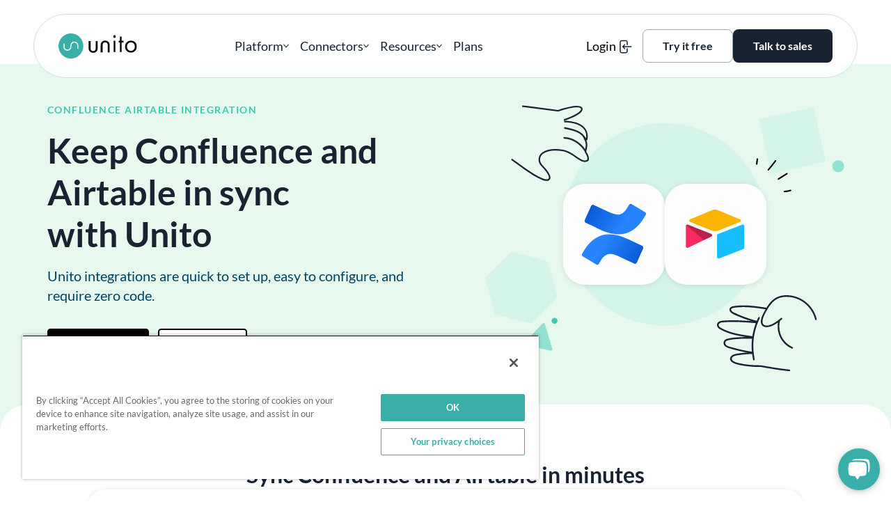

--- FILE ---
content_type: text/html; charset=UTF-8
request_url: https://unito.io/integrations/confluence-airtable/
body_size: 19025
content:
<!doctype html>
<html lang="en-US">
<head>
			<!-- OneTrust Cookies Consent Notice start for unito.io -->
		<script type="text/javascript" src="https://cdn.cookielaw.org/consent/019b947e-69b3-769b-933c-fbf5ef6fa959/OtAutoBlock.js" ></script>
		<script src="https://cdn.cookielaw.org/scripttemplates/otSDKStub.js"  type="text/javascript" charset="UTF-8" data-domain-script="019b947e-69b3-769b-933c-fbf5ef6fa959" ></script>
		<!-- OneTrust Cookies Consent Notice end for unito.io -->
			<script type="text/javascript">
		function OptanonWrapper() {
			const cookieTypes = {
				STRICTLY_NECESSARY: 'C0001',
				PERFORMANCE: 'C0002',
				FUNCTIONAL: 'C0003',
				TARGETING: 'C0004',
			};
			if(OnetrustActiveGroups.includes(cookieTypes.PERFORMANCE)){
				window.DD_RUM &&
				window.DD_RUM.setTrackingConsent('granted');
			} else {
				window.DD_RUM &&
				window.DD_RUM.setTrackingConsent('not-granted');
			}
		}
	</script>
			<script
		src="https://www.datadoghq-browser-agent.com/us1/v4/datadog-rum.js"
		type="text/javascript">
	</script>
	<script>
		window.DD_RUM && window.DD_RUM.init({
		clientToken: 'pub7ece95be09845143046508045490167b',
		applicationId: '35f3ff99-8bfe-4788-97ca-fb6d164976fa',
		site: 'datadoghq.com',
		service: 'website',
		env: 'prod',
		sessionSampleRate: 100,
		sessionReplaySampleRate: 0,
		trackingConsent: 'not-granted',
		trackUserInteractions: false,
		trackResources: true,
		trackLongTasks: true,
		defaultPrivacyLevel: 'mask-user-input',
		});
		window.DD_RUM &&
		window.DD_RUM.startSessionReplayRecording();
	</script>
		<meta charset="UTF-8">
	<meta name="viewport" content="width=device-width, initial-scale=1">
	<link rel="profile" href="https://gmpg.org/xfn/11">
	<meta name='robots' content='index, follow, max-image-preview:large, max-snippet:-1, max-video-preview:-1' />
	<style>img:is([sizes="auto" i], [sizes^="auto," i]) { contain-intrinsic-size: 3000px 1500px }</style>
	
	<!-- This site is optimized with the Yoast SEO Premium plugin v26.7 (Yoast SEO v26.7) - https://yoast.com/wordpress/plugins/seo/ -->
	<title>Confluence Airtable Integration | Unito Two-Way Sync</title>
<link data-rocket-prefetch href="https://www.datadoghq-browser-agent.com" rel="dns-prefetch">
<link data-rocket-prefetch href="https://unpkg.com" rel="dns-prefetch"><link rel="preload" data-rocket-preload as="image" href="https://unito.io/wp-content/uploads/2024/04/integrations-hero-bg.svg" fetchpriority="high">
	<meta name="description" content="Sync items from one tool to another and keep them updated automatically. No more copy-pasting between Confluence and Airtable." />
	<link rel="canonical" href="https://unito.io/integrations/airtable-confluence/" />
	<meta property="og:locale" content="en_US" />
	<meta property="og:type" content="article" />
	<meta property="og:title" content="Confluence-Airtable - Unito" />
	<meta property="og:description" content="Sync items from one tool to another and keep them updated automatically. No more copy-pasting between Confluence and Airtable." />
	<meta property="og:url" content="https://unito.io/integrations/airtable-confluence/" />
	<meta property="og:site_name" content="Unito" />
	<meta property="article:publisher" content="https://www.facebook.com/unitoio/" />
	<meta property="og:image" content="https://unito.io/wp-content/uploads/2025/11/site-og-image.png" />
	<meta property="og:image:width" content="1200" />
	<meta property="og:image:height" content="675" />
	<meta property="og:image:type" content="image/png" />
	<meta name="twitter:card" content="summary_large_image" />
	<meta name="twitter:site" content="@unitoio" />
	<script type="application/ld+json" class="yoast-schema-graph">{"@context":"https://schema.org","@graph":[{"@type":["WebPage","ItemPage"],"@id":"https://unito.io/integrations/confluence-airtable/","url":"https://unito.io/integrations/airtable-confluence/","name":"Confluence Airtable Integration | Unito Two-Way Sync","isPartOf":{"@id":"https://unito.io/#website"},"datePublished":"2024-10-17T18:18:46+00:00","description":"Sync items from one tool to another and keep them updated automatically. No more copy-pasting between Confluence and Airtable.","breadcrumb":{"@id":"https://unito.io/integrations/airtable-confluence/#breadcrumb"},"inLanguage":"en-US","potentialAction":[{"@type":"ReadAction","target":["https://unito.io/integrations/airtable-confluence/"]}]},{"@type":"BreadcrumbList","@id":"https://unito.io/integrations/airtable-confluence/#breadcrumb","itemListElement":[{"@type":"ListItem","position":1,"name":"Integrations","item":"https://unito.io/integrations/"},{"@type":"ListItem","position":2,"name":"Confluence-Airtable"}]},{"@type":"WebSite","@id":"https://unito.io/#website","url":"https://unito.io/","name":"Unito","description":"","publisher":{"@id":"https://unito.io/#organization"},"potentialAction":[{"@type":"SearchAction","target":{"@type":"EntryPoint","urlTemplate":"https://unito.io/?s={search_term_string}"},"query-input":{"@type":"PropertyValueSpecification","valueRequired":true,"valueName":"search_term_string"}}],"inLanguage":"en-US"},{"@type":"Organization","@id":"https://unito.io/#organization","name":"Unito","url":"https://unito.io/","logo":{"@type":"ImageObject","inLanguage":"en-US","@id":"https://unito.io/#/schema/logo/image/","url":"https://unito.io/wp-content/uploads/2023/05/NewLogoPreFill.png","contentUrl":"https://unito.io/wp-content/uploads/2023/05/NewLogoPreFill.png","width":331,"height":105,"caption":"Unito"},"image":{"@id":"https://unito.io/#/schema/logo/image/"},"sameAs":["https://www.facebook.com/unitoio/","https://x.com/unitoio","https://www.instagram.com/unitoio/","https://ca.linkedin.com/company/unito-/","https://www.youtube.com/channel/UCbOutTxbTmB4Dk1R5OsIZIg"],"numberOfEmployees":{"@type":"QuantitativeValue","minValue":"51","maxValue":"200"}}]}</script>
	<!-- / Yoast SEO Premium plugin. -->



<style id='classic-theme-styles-inline-css' type='text/css'>
/*! This file is auto-generated */
.wp-block-button__link{color:#fff;background-color:#32373c;border-radius:9999px;box-shadow:none;text-decoration:none;padding:calc(.667em + 2px) calc(1.333em + 2px);font-size:1.125em}.wp-block-file__button{background:#32373c;color:#fff;text-decoration:none}
</style>
<style id='global-styles-inline-css' type='text/css'>
:root{--wp--preset--aspect-ratio--square: 1;--wp--preset--aspect-ratio--4-3: 4/3;--wp--preset--aspect-ratio--3-4: 3/4;--wp--preset--aspect-ratio--3-2: 3/2;--wp--preset--aspect-ratio--2-3: 2/3;--wp--preset--aspect-ratio--16-9: 16/9;--wp--preset--aspect-ratio--9-16: 9/16;--wp--preset--color--black: #000000;--wp--preset--color--cyan-bluish-gray: #abb8c3;--wp--preset--color--white: #ffffff;--wp--preset--color--pale-pink: #f78da7;--wp--preset--color--vivid-red: #cf2e2e;--wp--preset--color--luminous-vivid-orange: #ff6900;--wp--preset--color--luminous-vivid-amber: #fcb900;--wp--preset--color--light-green-cyan: #7bdcb5;--wp--preset--color--vivid-green-cyan: #00d084;--wp--preset--color--pale-cyan-blue: #8ed1fc;--wp--preset--color--vivid-cyan-blue: #0693e3;--wp--preset--color--vivid-purple: #9b51e0;--wp--preset--gradient--vivid-cyan-blue-to-vivid-purple: linear-gradient(135deg,rgba(6,147,227,1) 0%,rgb(155,81,224) 100%);--wp--preset--gradient--light-green-cyan-to-vivid-green-cyan: linear-gradient(135deg,rgb(122,220,180) 0%,rgb(0,208,130) 100%);--wp--preset--gradient--luminous-vivid-amber-to-luminous-vivid-orange: linear-gradient(135deg,rgba(252,185,0,1) 0%,rgba(255,105,0,1) 100%);--wp--preset--gradient--luminous-vivid-orange-to-vivid-red: linear-gradient(135deg,rgba(255,105,0,1) 0%,rgb(207,46,46) 100%);--wp--preset--gradient--very-light-gray-to-cyan-bluish-gray: linear-gradient(135deg,rgb(238,238,238) 0%,rgb(169,184,195) 100%);--wp--preset--gradient--cool-to-warm-spectrum: linear-gradient(135deg,rgb(74,234,220) 0%,rgb(151,120,209) 20%,rgb(207,42,186) 40%,rgb(238,44,130) 60%,rgb(251,105,98) 80%,rgb(254,248,76) 100%);--wp--preset--gradient--blush-light-purple: linear-gradient(135deg,rgb(255,206,236) 0%,rgb(152,150,240) 100%);--wp--preset--gradient--blush-bordeaux: linear-gradient(135deg,rgb(254,205,165) 0%,rgb(254,45,45) 50%,rgb(107,0,62) 100%);--wp--preset--gradient--luminous-dusk: linear-gradient(135deg,rgb(255,203,112) 0%,rgb(199,81,192) 50%,rgb(65,88,208) 100%);--wp--preset--gradient--pale-ocean: linear-gradient(135deg,rgb(255,245,203) 0%,rgb(182,227,212) 50%,rgb(51,167,181) 100%);--wp--preset--gradient--electric-grass: linear-gradient(135deg,rgb(202,248,128) 0%,rgb(113,206,126) 100%);--wp--preset--gradient--midnight: linear-gradient(135deg,rgb(2,3,129) 0%,rgb(40,116,252) 100%);--wp--preset--font-size--small: 13px;--wp--preset--font-size--medium: 20px;--wp--preset--font-size--large: 36px;--wp--preset--font-size--x-large: 42px;--wp--preset--spacing--20: 0.44rem;--wp--preset--spacing--30: 0.67rem;--wp--preset--spacing--40: 1rem;--wp--preset--spacing--50: 1.5rem;--wp--preset--spacing--60: 2.25rem;--wp--preset--spacing--70: 3.38rem;--wp--preset--spacing--80: 5.06rem;--wp--preset--shadow--natural: 6px 6px 9px rgba(0, 0, 0, 0.2);--wp--preset--shadow--deep: 12px 12px 50px rgba(0, 0, 0, 0.4);--wp--preset--shadow--sharp: 6px 6px 0px rgba(0, 0, 0, 0.2);--wp--preset--shadow--outlined: 6px 6px 0px -3px rgba(255, 255, 255, 1), 6px 6px rgba(0, 0, 0, 1);--wp--preset--shadow--crisp: 6px 6px 0px rgba(0, 0, 0, 1);}:where(.is-layout-flex){gap: 0.5em;}:where(.is-layout-grid){gap: 0.5em;}body .is-layout-flex{display: flex;}.is-layout-flex{flex-wrap: wrap;align-items: center;}.is-layout-flex > :is(*, div){margin: 0;}body .is-layout-grid{display: grid;}.is-layout-grid > :is(*, div){margin: 0;}:where(.wp-block-columns.is-layout-flex){gap: 2em;}:where(.wp-block-columns.is-layout-grid){gap: 2em;}:where(.wp-block-post-template.is-layout-flex){gap: 1.25em;}:where(.wp-block-post-template.is-layout-grid){gap: 1.25em;}.has-black-color{color: var(--wp--preset--color--black) !important;}.has-cyan-bluish-gray-color{color: var(--wp--preset--color--cyan-bluish-gray) !important;}.has-white-color{color: var(--wp--preset--color--white) !important;}.has-pale-pink-color{color: var(--wp--preset--color--pale-pink) !important;}.has-vivid-red-color{color: var(--wp--preset--color--vivid-red) !important;}.has-luminous-vivid-orange-color{color: var(--wp--preset--color--luminous-vivid-orange) !important;}.has-luminous-vivid-amber-color{color: var(--wp--preset--color--luminous-vivid-amber) !important;}.has-light-green-cyan-color{color: var(--wp--preset--color--light-green-cyan) !important;}.has-vivid-green-cyan-color{color: var(--wp--preset--color--vivid-green-cyan) !important;}.has-pale-cyan-blue-color{color: var(--wp--preset--color--pale-cyan-blue) !important;}.has-vivid-cyan-blue-color{color: var(--wp--preset--color--vivid-cyan-blue) !important;}.has-vivid-purple-color{color: var(--wp--preset--color--vivid-purple) !important;}.has-black-background-color{background-color: var(--wp--preset--color--black) !important;}.has-cyan-bluish-gray-background-color{background-color: var(--wp--preset--color--cyan-bluish-gray) !important;}.has-white-background-color{background-color: var(--wp--preset--color--white) !important;}.has-pale-pink-background-color{background-color: var(--wp--preset--color--pale-pink) !important;}.has-vivid-red-background-color{background-color: var(--wp--preset--color--vivid-red) !important;}.has-luminous-vivid-orange-background-color{background-color: var(--wp--preset--color--luminous-vivid-orange) !important;}.has-luminous-vivid-amber-background-color{background-color: var(--wp--preset--color--luminous-vivid-amber) !important;}.has-light-green-cyan-background-color{background-color: var(--wp--preset--color--light-green-cyan) !important;}.has-vivid-green-cyan-background-color{background-color: var(--wp--preset--color--vivid-green-cyan) !important;}.has-pale-cyan-blue-background-color{background-color: var(--wp--preset--color--pale-cyan-blue) !important;}.has-vivid-cyan-blue-background-color{background-color: var(--wp--preset--color--vivid-cyan-blue) !important;}.has-vivid-purple-background-color{background-color: var(--wp--preset--color--vivid-purple) !important;}.has-black-border-color{border-color: var(--wp--preset--color--black) !important;}.has-cyan-bluish-gray-border-color{border-color: var(--wp--preset--color--cyan-bluish-gray) !important;}.has-white-border-color{border-color: var(--wp--preset--color--white) !important;}.has-pale-pink-border-color{border-color: var(--wp--preset--color--pale-pink) !important;}.has-vivid-red-border-color{border-color: var(--wp--preset--color--vivid-red) !important;}.has-luminous-vivid-orange-border-color{border-color: var(--wp--preset--color--luminous-vivid-orange) !important;}.has-luminous-vivid-amber-border-color{border-color: var(--wp--preset--color--luminous-vivid-amber) !important;}.has-light-green-cyan-border-color{border-color: var(--wp--preset--color--light-green-cyan) !important;}.has-vivid-green-cyan-border-color{border-color: var(--wp--preset--color--vivid-green-cyan) !important;}.has-pale-cyan-blue-border-color{border-color: var(--wp--preset--color--pale-cyan-blue) !important;}.has-vivid-cyan-blue-border-color{border-color: var(--wp--preset--color--vivid-cyan-blue) !important;}.has-vivid-purple-border-color{border-color: var(--wp--preset--color--vivid-purple) !important;}.has-vivid-cyan-blue-to-vivid-purple-gradient-background{background: var(--wp--preset--gradient--vivid-cyan-blue-to-vivid-purple) !important;}.has-light-green-cyan-to-vivid-green-cyan-gradient-background{background: var(--wp--preset--gradient--light-green-cyan-to-vivid-green-cyan) !important;}.has-luminous-vivid-amber-to-luminous-vivid-orange-gradient-background{background: var(--wp--preset--gradient--luminous-vivid-amber-to-luminous-vivid-orange) !important;}.has-luminous-vivid-orange-to-vivid-red-gradient-background{background: var(--wp--preset--gradient--luminous-vivid-orange-to-vivid-red) !important;}.has-very-light-gray-to-cyan-bluish-gray-gradient-background{background: var(--wp--preset--gradient--very-light-gray-to-cyan-bluish-gray) !important;}.has-cool-to-warm-spectrum-gradient-background{background: var(--wp--preset--gradient--cool-to-warm-spectrum) !important;}.has-blush-light-purple-gradient-background{background: var(--wp--preset--gradient--blush-light-purple) !important;}.has-blush-bordeaux-gradient-background{background: var(--wp--preset--gradient--blush-bordeaux) !important;}.has-luminous-dusk-gradient-background{background: var(--wp--preset--gradient--luminous-dusk) !important;}.has-pale-ocean-gradient-background{background: var(--wp--preset--gradient--pale-ocean) !important;}.has-electric-grass-gradient-background{background: var(--wp--preset--gradient--electric-grass) !important;}.has-midnight-gradient-background{background: var(--wp--preset--gradient--midnight) !important;}.has-small-font-size{font-size: var(--wp--preset--font-size--small) !important;}.has-medium-font-size{font-size: var(--wp--preset--font-size--medium) !important;}.has-large-font-size{font-size: var(--wp--preset--font-size--large) !important;}.has-x-large-font-size{font-size: var(--wp--preset--font-size--x-large) !important;}
:where(.wp-block-post-template.is-layout-flex){gap: 1.25em;}:where(.wp-block-post-template.is-layout-grid){gap: 1.25em;}
:where(.wp-block-columns.is-layout-flex){gap: 2em;}:where(.wp-block-columns.is-layout-grid){gap: 2em;}
:root :where(.wp-block-pullquote){font-size: 1.5em;line-height: 1.6;}
</style>
<link rel='stylesheet' id='theme-styles-css' href='https://unito.io/wp-content/themes/unito/assets/build/theme.min.css?ver=2.2.1031' type='text/css' media='all' />
<link rel="https://api.w.org/" href="https://unito.io/wp-json/" /><link rel="alternate" title="JSON" type="application/json" href="https://unito.io/wp-json/wp/v2/integration/16676" />	<link rel="apple-touch-icon" sizes="180x180" href="https://unito.io/apple-touch-icon.png?v=2.2.1031">
	<link rel="icon" type="image/png" sizes="32x32" href="https://unito.io/favicon-32x32.png?v=2.2.1031">
	<link rel="icon" type="image/png" sizes="16x16" href="https://unito.io/favicon-16x16.png?v=2.2.1031">
	<link rel="manifest" href="https://unito.io/site.webmanifest?v=2.2.1031">
	<link rel="mask-icon" href="https://unito.io/safari-pinned-tab.svg?v=2.2.1031" color="#187d9d">
	<meta name="apple-mobile-web-app-title" content="Unito">
	<meta name="application-name" content="Unito">
	<meta name="msapplication-TileColor" content="#187d9d">
	<meta name="theme-color" content="#187d9d">
				<link rel="preload" as="font" type="font/woff2" href="https://unito.io/wp-content/themes/unito/assets/build/fonts/lato-latin-300-normal.woff2" crossorigin>
				<link rel="preload" as="font" type="font/woff2" href="https://unito.io/wp-content/themes/unito/assets/build/fonts/lato-latin-400-normal.woff2" crossorigin>
				<link rel="preload" as="font" type="font/woff2" href="https://unito.io/wp-content/themes/unito/assets/build/fonts/lato-latin-700-normal.woff2" crossorigin>
			<link rel=preload as=image href="https://unito.io/wp-content/themes/unito/assets/build/images/unito-logo.svg?v=2.2.1031">
			<link rel="preload" href="https://unito.io/wp-content/themes/unito/assets/build/theme.min.css?ver=2.2.1031" as="style">
				<link rel="preload"
				href="https://unito.io/wp-content/themes/unito/assets/build/front-end-async.min.js?ver=2.2.1031"
				as="script"
				crossorigin>
		<meta name="generator" content="WP Rocket 3.20.3" data-wpr-features="wpr_preconnect_external_domains wpr_oci wpr_preload_links wpr_desktop" /></head>
<body class="wp-singular integration-template-default single single-integration postid-16676 wp-embed-responsive wp-theme-unito wp-is-desktop-device">
<div  id="page" class="site">
	<a class="skip-link screen-reader-text" href="#content" data-role="none">Skip to content</a>
	<a class="skip-link screen-reader-text" href="#mainMenu" data-role="none">Skip to navigation</a>

	<header  id="masthead" class="site-header">

		<div  class="header-interior-wrapper">
			<div class="content-wrap">

				<div class="header__branding-wrap">
					<a class="site-logo" href="https://unito.io/" rel="home">
												<img width="331.4" height="105" src="https://unito.io/wp-content/themes/unito/assets/build/images/unito-logo.svg?v=2.2.1031" alt="Unito logo" />
					</a>

											<p class="site-title"><a href="https://unito.io/" rel="home">Unito</a></p>
									</div>

				<div data-nosnippet class="header__menu-toggle" >

					<button name="main menu toggle" id="menuToggle" class="menu-toggle hamburger" type="button">
						<span class="hamburger-box">
							<span class="hamburger-inner">
								<span class="toggle-text visually-hidden">Main menu toggle</span>
							</span>
						</span>
					</button>
				</div>

				<nav data-nosnippet id="siteNavigationContainer" class="header__site-navigation" role="navigation" aria-label="Main">
					<ul id="mainMenu" class="menu main-menu" itemscope itemtype="http://schema.org/ItemList http://www.schema.org/SiteNavigationElement"><li   itemprop="itemListElement" itemtype="http://schema.org/WebPage" aria-haspopup="true" aria-expanded="false" id="menu-item-25178" class="main-menu__platform-section menu-item menu-item-type-custom menu-item-object-custom menu-item-has-children menu-item-25178 main-menu__item main-menu__item--depth-0"><div  class="menu-item__interior" ><span itemprop='name' data-menu-item-name='Platform'>Platform</span><div class='dropdown-arrow'><svg xmlns="http://www.w3.org/2000/svg" viewBox="0 0 9 6" fill="none">
<path d="M7.93362 0.825915L7.93359 0.825942L4.54953 4.15883L1.16372 0.825915C1.02141 0.685828 0.792 0.685828 0.64969 0.825915L0.754918 0.932812L0.64969 0.825915L0.522904 0.950719C0.379288 1.09209 0.379279 1.32194 0.522879 1.46332C0.522888 1.46333 0.522896 1.46333 0.522904 1.46334L4.29074 5.17406L4.29076 5.17408C4.43307 5.31417 4.66248 5.31417 4.80479 5.17408L4.80481 5.17406L8.57152 1.46444C8.57175 1.46422 8.57198 1.46399 8.57222 1.46376C8.71822 1.3223 8.71804 1.09208 8.57443 0.950719L8.44765 0.825914C8.30534 0.685828 8.07593 0.685828 7.93362 0.825915Z" fill="#192230" stroke="#192230" stroke-width="0.3"/>
</svg></div></div><div class='main-menu__dropdown-wrapper'><ul class="main-menu__dropdown"><li   itemprop="itemListElement" itemtype="http://schema.org/WebPage" aria-haspopup="true" aria-expanded="true" id="menu-item-25179" class="main-menu__discover-unito-section menu-item menu-item-type-custom menu-item-object-custom menu-item-has-children menu-item-25179 main-menu__item main-menu__item--depth-1"><div  class="menu-item__interior dropdown-section-title" ><span itemprop='name' data-menu-item-name='Discover Unito'>Discover Unito</span></div><ul class="dropdown-section"><li   itemprop="itemListElement" itemtype="http://schema.org/WebPage" id="menu-item-25180" class="main-menu__quick-link-platform-overview menu-item menu-item-type-post_type menu-item-object-page menu-item-25180 main-menu__item main-menu__item--depth-2"><a  class="menu-item__interior" itemprop="url" href="https://unito.io/platform-overview/" ><div class="menu-item__icon icon-platform-overview"></div><span itemprop='name' data-menu-item-name='Platform overview'>Platform overview</span><p class='menu-item__description'>2-way syncing across your stack</p></a></li>
<li   itemprop="itemListElement" itemtype="http://schema.org/WebPage" id="menu-item-25182" class="main-menu__quick-link-2-way-sync menu-item menu-item-type-post_type menu-item-object-page menu-item-25182 main-menu__item main-menu__item--depth-2"><a  class="menu-item__interior" itemprop="url" href="https://unito.io/discover-two-way-sync/" ><div class="menu-item__icon icon-2-way-sync"></div><span itemprop='name' data-menu-item-name='Two-way sync'>Two-way sync</span><p class='menu-item__description'>Discover a simpler way to build integrations.</p></a></li>
<li   itemprop="itemListElement" itemtype="http://schema.org/WebPage" id="menu-item-25181" class="main-menu__quick-link-data-security menu-item menu-item-type-post_type menu-item-object-page menu-item-25181 main-menu__item main-menu__item--depth-2"><a  class="menu-item__interior" itemprop="url" href="https://unito.io/security/" ><div class="menu-item__icon icon-data-security"></div><span itemprop='name' data-menu-item-name='Data security'>Data security</span><p class='menu-item__description'>Discover our enterprise-level security</p></a></li>
</ul></li>
<li   itemprop="itemListElement" itemtype="http://schema.org/WebPage" aria-haspopup="true" aria-expanded="true" id="menu-item-26428" class="main-menu__use-cases-section menu-item menu-item-type-custom menu-item-object-custom menu-item-has-children menu-item-26428 main-menu__item main-menu__item--depth-1"><div  class="menu-item__interior dropdown-section-title" ><span itemprop='name' data-menu-item-name='Use cases'>Use cases</span></div><ul class="dropdown-section"><li   itemprop="itemListElement" itemtype="http://schema.org/WebPage" id="menu-item-26433" class="menu-item menu-item-type-post_type menu-item-object-use-case menu-item-26433 main-menu__item main-menu__item--depth-2"><a  class="menu-item__interior" itemprop="url" href="https://unito.io/use-cases/ticket-escalation/" ><span itemprop='name' data-menu-item-name='Ticket Escalation'>Ticket Escalation</span></a></li>
<li   itemprop="itemListElement" itemtype="http://schema.org/WebPage" id="menu-item-26430" class="menu-item menu-item-type-post_type menu-item-object-use-case menu-item-26430 main-menu__item main-menu__item--depth-2"><a  class="menu-item__interior" itemprop="url" href="https://unito.io/use-cases/software-development/" ><span itemprop='name' data-menu-item-name='Software Development'>Software Development</span></a></li>
<li   itemprop="itemListElement" itemtype="http://schema.org/WebPage" id="menu-item-26431" class="menu-item menu-item-type-post_type menu-item-object-use-case menu-item-26431 main-menu__item main-menu__item--depth-2"><a  class="menu-item__interior" itemprop="url" href="https://unito.io/use-cases/project-management/" ><span itemprop='name' data-menu-item-name='Project Management'>Project Management</span></a></li>
<li   itemprop="itemListElement" itemtype="http://schema.org/WebPage" id="menu-item-26429" class="menu-item menu-item-type-post_type menu-item-object-use-case menu-item-26429 main-menu__item main-menu__item--depth-2"><a  class="menu-item__interior" itemprop="url" href="https://unito.io/use-cases/ai-agent-integration/" ><span itemprop='name' data-menu-item-name='AI Agent Integration'>AI Agent Integration</span></a></li>
<li   itemprop="itemListElement" itemtype="http://schema.org/WebPage" id="menu-item-26434" class="menu-item menu-item-type-post_type menu-item-object-use-case menu-item-26434 main-menu__item main-menu__item--depth-2"><a  class="menu-item__interior" itemprop="url" href="https://unito.io/use-cases/time-tracking/" ><span itemprop='name' data-menu-item-name='Time Tracking and Billing'>Time Tracking and Billing</span></a></li>
<li   itemprop="itemListElement" itemtype="http://schema.org/WebPage" id="menu-item-26432" class="menu-item menu-item-type-post_type menu-item-object-use-case menu-item-26432 main-menu__item main-menu__item--depth-2"><a  class="menu-item__interior" itemprop="url" href="https://unito.io/use-cases/record-syncing/" ><span itemprop='name' data-menu-item-name='Record Syncing'>Record Syncing</span></a></li>
</ul></li>
<li   itemprop="itemListElement" itemtype="http://schema.org/WebPage" aria-haspopup="true" aria-expanded="true" id="menu-item-25184" class="main-menu__other-products-section menu-item menu-item-type-custom menu-item-object-custom menu-item-has-children menu-item-25184 main-menu__item main-menu__item--depth-1"><div  class="menu-item__interior dropdown-section-title" ><span itemprop='name' data-menu-item-name='Other products'>Other products</span></div><ul class="dropdown-section"><li   itemprop="itemListElement" itemtype="http://schema.org/WebPage" id="menu-item-25185" class="menu-item menu-item-type-post_type menu-item-object-page menu-item-25185 main-menu__item main-menu__item--depth-2"><a  class="menu-item__interior" itemprop="url" href="https://unito.io/unito-sync-embed/" ><span itemprop='name' data-menu-item-name='Sync Embed'>Sync Embed</span></a></li>
<li   itemprop="itemListElement" itemtype="http://schema.org/WebPage" id="menu-item-25186" class="menu-item menu-item-type-post_type menu-item-object-page menu-item-25186 main-menu__item main-menu__item--depth-2"><a  class="menu-item__interior" itemprop="url" href="https://unito.io/integrations-platform/" ><span itemprop='name' data-menu-item-name='Developer Platform'>Developer Platform</span></a></li>
</ul></li>
</ul></div></li>
<li   itemprop="itemListElement" itemtype="http://schema.org/WebPage" aria-haspopup="true" aria-expanded="false" id="menu-item-25187" class="main-menu__connectors-section menu-item menu-item-type-custom menu-item-object-custom menu-item-has-children menu-item-25187 main-menu__item main-menu__item--depth-0"><div  class="menu-item__interior" ><span itemprop='name' data-menu-item-name='Connectors'>Connectors</span><div class='dropdown-arrow'><svg xmlns="http://www.w3.org/2000/svg" viewBox="0 0 9 6" fill="none">
<path d="M7.93362 0.825915L7.93359 0.825942L4.54953 4.15883L1.16372 0.825915C1.02141 0.685828 0.792 0.685828 0.64969 0.825915L0.754918 0.932812L0.64969 0.825915L0.522904 0.950719C0.379288 1.09209 0.379279 1.32194 0.522879 1.46332C0.522888 1.46333 0.522896 1.46333 0.522904 1.46334L4.29074 5.17406L4.29076 5.17408C4.43307 5.31417 4.66248 5.31417 4.80479 5.17408L4.80481 5.17406L8.57152 1.46444C8.57175 1.46422 8.57198 1.46399 8.57222 1.46376C8.71822 1.3223 8.71804 1.09208 8.57443 0.950719L8.44765 0.825914C8.30534 0.685828 8.07593 0.685828 7.93362 0.825915Z" fill="#192230" stroke="#192230" stroke-width="0.3"/>
</svg></div></div><div class='main-menu__dropdown-wrapper'><ul class="main-menu__dropdown"><li   itemprop="itemListElement" itemtype="http://schema.org/WebPage" aria-haspopup="true" aria-expanded="true" id="menu-item-25188" class="main-menu__featured-connectors-section menu-item menu-item-type-custom menu-item-object-custom menu-item-has-children menu-item-25188 main-menu__item main-menu__item--depth-1"><div  class="menu-item__interior dropdown-section-title" ><span itemprop='name' data-menu-item-name='Featured connectors'>Featured connectors</span></div><ul class="dropdown-section"><li   itemprop="itemListElement" itemtype="http://schema.org/WebPage" id="menu-item-25189" class="menu-item menu-item-type-post_type menu-item-object-tool menu-item-25189 main-menu__item main-menu__item--depth-2"><a  class="menu-item__interior" itemprop="url" href="https://unito.io/connectors/asana/" ><div class="menu-item__tool-icon-wrap"><img width="320" height="1" src="https://unito.io/wp-content/uploads/2024/11/connector-icon_asana.svg" class="menu-item__tool-icon" alt="Asana logo" loading="eager" itemprop="image" decoding="async" /></div><span itemprop='name' data-menu-item-name='Asana'>Asana</span></a></li>
<li   itemprop="itemListElement" itemtype="http://schema.org/WebPage" id="menu-item-25190" class="menu-item menu-item-type-post_type menu-item-object-tool menu-item-25190 main-menu__item main-menu__item--depth-2"><a  class="menu-item__interior" itemprop="url" href="https://unito.io/connectors/jira/" ><div class="menu-item__tool-icon-wrap"><img width="320" height="1" src="https://unito.io/wp-content/uploads/2024/11/connector-icon_jira.svg" class="menu-item__tool-icon" alt="Jira logo" loading="eager" itemprop="image" decoding="async" /></div><span itemprop='name' data-menu-item-name='Jira'>Jira</span></a></li>
<li   itemprop="itemListElement" itemtype="http://schema.org/WebPage" id="menu-item-25191" class="menu-item menu-item-type-post_type menu-item-object-tool menu-item-25191 main-menu__item main-menu__item--depth-2"><a  class="menu-item__interior" itemprop="url" href="https://unito.io/connectors/azure-devops/" ><div class="menu-item__tool-icon-wrap"><img width="320" height="1" src="https://unito.io/wp-content/uploads/2024/11/connector-icon_azure-devops.svg" class="menu-item__tool-icon" alt="Azure DevOps logo" loading="eager" itemprop="image" decoding="async" /></div><span itemprop='name' data-menu-item-name='Azure DevOps'>Azure DevOps</span></a></li>
<li   itemprop="itemListElement" itemtype="http://schema.org/WebPage" id="menu-item-25192" class="menu-item menu-item-type-post_type menu-item-object-tool menu-item-25192 main-menu__item main-menu__item--depth-2"><a  class="menu-item__interior" itemprop="url" href="https://unito.io/connectors/servicenow/" ><div class="menu-item__tool-icon-wrap"><img width="320" height="1" src="https://unito.io/wp-content/uploads/2024/11/connector-icon_servicenow.svg" class="menu-item__tool-icon" alt="ServiceNow logo" loading="eager" itemprop="image" decoding="async" /></div><span itemprop='name' data-menu-item-name='ServiceNow'>ServiceNow</span></a></li>
<li   itemprop="itemListElement" itemtype="http://schema.org/WebPage" id="menu-item-25193" class="menu-item menu-item-type-post_type menu-item-object-tool menu-item-25193 main-menu__item main-menu__item--depth-2"><a  class="menu-item__interior" itemprop="url" href="https://unito.io/connectors/salesforce/" ><div class="menu-item__tool-icon-wrap"><img width="320" height="1" src="https://unito.io/wp-content/uploads/2024/11/connector-icon_salesforce.svg" class="menu-item__tool-icon" alt="Salesforce logo" loading="eager" itemprop="image" decoding="async" /></div><span itemprop='name' data-menu-item-name='Salesforce'>Salesforce</span></a></li>
<li   itemprop="itemListElement" itemtype="http://schema.org/WebPage" id="menu-item-25194" class="menu-item menu-item-type-post_type menu-item-object-tool menu-item-25194 main-menu__item main-menu__item--depth-2"><a  class="menu-item__interior" itemprop="url" href="https://unito.io/connectors/smartsheet/" ><div class="menu-item__tool-icon-wrap"><img width="320" height="1" src="https://unito.io/wp-content/uploads/2024/11/connector-icon_smartsheet.svg" class="menu-item__tool-icon" alt="Smartsheet logo" loading="eager" itemprop="image" decoding="async" /></div><span itemprop='name' data-menu-item-name='Smartsheet'>Smartsheet</span></a></li>
</ul></li>
<li   itemprop="itemListElement" itemtype="http://schema.org/WebPage" aria-haspopup="true" aria-expanded="true" id="menu-item-25195" class="menu-discover-all-60-connectors menu-item menu-item-type-custom menu-item-object-custom menu-item-has-children menu-item-25195 main-menu__item main-menu__item--depth-1"><div  class="menu-item__interior dropdown-section-title" ><span itemprop='name' data-menu-item-name='Discover all of our 60+ connectors'>Discover all of our 60+ connectors</span></div><ul class="dropdown-section"><li   itemprop="itemListElement" itemtype="http://schema.org/WebPage" id="menu-item-25196" class="menu-item menu-item-type-post_type_archive menu-item-object-tool menu-item-25196 main-menu__item main-menu__item--depth-2"><a  class="menu-item__interior" itemprop="url" href="https://unito.io/connectors/" ><span itemprop='name' data-menu-item-name='See all connectors'>See all connectors</span></a></li>
</ul></li>
</ul></div></li>
<li   itemprop="itemListElement" itemtype="http://schema.org/WebPage" aria-haspopup="true" aria-expanded="false" id="menu-item-25197" class="main-menu__resources-section menu-item menu-item-type-custom menu-item-object-custom menu-item-has-children menu-item-25197 main-menu__item main-menu__item--depth-0"><div  class="menu-item__interior" ><span itemprop='name' data-menu-item-name='Resources'>Resources</span><div class='dropdown-arrow'><svg xmlns="http://www.w3.org/2000/svg" viewBox="0 0 9 6" fill="none">
<path d="M7.93362 0.825915L7.93359 0.825942L4.54953 4.15883L1.16372 0.825915C1.02141 0.685828 0.792 0.685828 0.64969 0.825915L0.754918 0.932812L0.64969 0.825915L0.522904 0.950719C0.379288 1.09209 0.379279 1.32194 0.522879 1.46332C0.522888 1.46333 0.522896 1.46333 0.522904 1.46334L4.29074 5.17406L4.29076 5.17408C4.43307 5.31417 4.66248 5.31417 4.80479 5.17408L4.80481 5.17406L8.57152 1.46444C8.57175 1.46422 8.57198 1.46399 8.57222 1.46376C8.71822 1.3223 8.71804 1.09208 8.57443 0.950719L8.44765 0.825914C8.30534 0.685828 8.07593 0.685828 7.93362 0.825915Z" fill="#192230" stroke="#192230" stroke-width="0.3"/>
</svg></div></div><div class='main-menu__dropdown-wrapper'><ul class="main-menu__dropdown"><li   itemprop="itemListElement" itemtype="http://schema.org/WebPage" aria-haspopup="true" aria-expanded="true" id="menu-item-25198" class="main-menu__featured-resources-section menu-item menu-item-type-custom menu-item-object-custom menu-item-has-children menu-item-25198 main-menu__item main-menu__item--depth-1"><div  class="menu-item__interior dropdown-section-title" ><span itemprop='name' data-menu-item-name='Featured'>Featured</span></div><ul class="dropdown-section"><li   itemprop="itemListElement" itemtype="http://schema.org/WebPage" id="menu-item-25199" class="main-menu__featured-resource menu-item menu-item-type-post_type menu-item-object-post menu-item-25199 main-menu__item main-menu__item--depth-2"><a  class="menu-item__interior" itemprop="url" href="https://unito.io/blog/unito-power-of-sync-ebook/" ><div class='menu-item__post-image menu-item__post-image--power-of-sync'><img width="512" height="853" src="https://unito.io/wp-content/uploads/2024/02/red-flags-campaign-EBook-512x853.png" class="attachment-medium size-medium" alt="" loading="eager" itemprop="image" decoding="async" fetchpriority="high" srcset="https://unito.io/wp-content/uploads/2024/02/red-flags-campaign-EBook-512x853.png 512w, https://unito.io/wp-content/uploads/2024/02/red-flags-campaign-EBook-320x533.png 320w, https://unito.io/wp-content/uploads/2024/02/red-flags-campaign-EBook-384x640.png 384w, https://unito.io/wp-content/uploads/2024/02/red-flags-campaign-EBook-455x758.png 455w, https://unito.io/wp-content/uploads/2024/02/red-flags-campaign-EBook.png 558w" sizes="(max-width: 512px) 100vw, 512px" /></div><span itemprop='name' data-menu-item-name='E-book: The Power of Sync'>E-book: The Power of Sync</span></a></li>
<li   itemprop="itemListElement" itemtype="http://schema.org/WebPage" id="menu-item-25200" class="main-menu__featured-resource menu-item menu-item-type-post_type menu-item-object-case-study menu-item-25200 main-menu__item main-menu__item--depth-2"><a  class="menu-item__interior" itemprop="url" href="https://unito.io/case-studies/hubspot-integrates-jira-asana-airtable/" ><div class='menu-item__post-image'><img width="512" height="1" src="https://unito.io/wp-content/uploads/2024/11/connector-icon_hubspot.svg" class="attachment-medium size-medium" alt="" loading="eager" itemprop="image" decoding="async" /></div><span itemprop='name' data-menu-item-name='How HubSpot saves $595K/year with Unito'>How HubSpot saves $595K/year with Unito</span></a></li>
</ul></li>
<li   itemprop="itemListElement" itemtype="http://schema.org/WebPage" aria-haspopup="true" aria-expanded="true" id="menu-item-25202" class="main-menu__learn-and-evaluate-section menu-item menu-item-type-custom menu-item-object-custom menu-item-has-children menu-item-25202 main-menu__item main-menu__item--depth-1"><div  class="menu-item__interior dropdown-section-title" ><span itemprop='name' data-menu-item-name='Learn and evaluate'>Learn and evaluate</span></div><ul class="dropdown-section"><li   itemprop="itemListElement" itemtype="http://schema.org/WebPage" id="menu-item-25203" class="main-menu__quick-link-roi-calculator menu-item menu-item-type-post_type menu-item-object-page menu-item-25203 main-menu__item main-menu__item--depth-2"><a  class="menu-item__interior" itemprop="url" href="https://unito.io/enterprise-savings-calculator/" ><div class="menu-item__icon icon-roi-calculator"></div><span itemprop='name' data-menu-item-name='Cost Savings Calculator'>Cost Savings Calculator</span></a></li>
<li   itemprop="itemListElement" itemtype="http://schema.org/WebPage" id="menu-item-25204" class="main-menu__quick-link-case-studies menu-item menu-item-type-post_type_archive menu-item-object-case-study menu-item-25204 main-menu__item main-menu__item--depth-2"><a  class="menu-item__interior" itemprop="url" href="https://unito.io/case-studies/" ><div class="menu-item__icon icon-case-studies"></div><span itemprop='name' data-menu-item-name='Case studies'>Case studies</span></a></li>
<li   itemprop="itemListElement" itemtype="http://schema.org/WebPage" id="menu-item-25406" class="main-menu__quick-link-webinars menu-item menu-item-type-post_type_archive menu-item-object-event menu-item-25406 main-menu__item main-menu__item--depth-2"><a  class="menu-item__interior" itemprop="url" href="https://unito.io/events/" ><div class="menu-item__icon icon-webinars"></div><span itemprop='name' data-menu-item-name='Webinars and events'>Webinars and events</span></a></li>
<li   itemprop="itemListElement" itemtype="http://schema.org/WebPage" id="menu-item-25206" class="main-menu__quick-link-blog menu-item menu-item-type-post_type_archive menu-item-object-post menu-item-25206 main-menu__item main-menu__item--depth-2"><a  class="menu-item__interior" itemprop="url" href="https://unito.io/blog/" ><div class="menu-item__icon icon-blog"></div><span itemprop='name' data-menu-item-name='Blog'>Blog</span></a></li>
</ul></li>
<li   itemprop="itemListElement" itemtype="http://schema.org/WebPage" aria-haspopup="true" aria-expanded="true" id="menu-item-25207" class="main-menu__success-section menu-item menu-item-type-custom menu-item-object-custom menu-item-has-children menu-item-25207 main-menu__item main-menu__item--depth-1"><div  class="menu-item__interior dropdown-section-title" ><span itemprop='name' data-menu-item-name='Success'>Success</span></div><ul class="dropdown-section"><li   itemprop="itemListElement" itemtype="http://schema.org/WebPage" id="menu-item-25208" class="main-menu__quick-link-unito-docs menu-item menu-item-type-custom menu-item-object-custom menu-item-25208 main-menu__item main-menu__item--depth-2"><a  class="menu-item__interior" itemprop="url" href="https://guide.unito.io/en/" ><div class="menu-item__icon icon-unito-docs"></div><span itemprop='name' data-menu-item-name='Help Center'>Help Center</span></a></li>
<li   itemprop="itemListElement" itemtype="http://schema.org/WebPage" id="menu-item-25209" class="main-menu__quick-link-partner-program menu-item menu-item-type-post_type menu-item-object-page menu-item-25209 main-menu__item main-menu__item--depth-2"><a  class="menu-item__interior" itemprop="url" href="https://unito.io/partner-program/" ><div class="menu-item__icon icon-partner-program"></div><span itemprop='name' data-menu-item-name='Partner Program'>Partner Program</span></a></li>
<li   itemprop="itemListElement" itemtype="http://schema.org/WebPage" id="menu-item-25210" class="main-menu__quick-link-walkthroughs menu-item menu-item-type-custom menu-item-object-custom menu-item-25210 main-menu__item main-menu__item--depth-2"><a  class="menu-item__interior" itemprop="url" href="/resources/?resourceFilter=Guides" ><div class="menu-item__icon icon-walkthroughs"></div><span itemprop='name' data-menu-item-name='Walkthroughs'>Walkthroughs</span></a></li>
</ul></li>
<li   itemprop="itemListElement" itemtype="http://schema.org/WebPage" aria-haspopup="true" aria-expanded="true" id="menu-item-25211" class="main-menu__resources-library-section menu-item menu-item-type-custom menu-item-object-custom menu-item-has-children menu-item-25211 main-menu__item main-menu__item--depth-1"><div  class="menu-item__interior dropdown-section-title" ><span itemprop='name' data-menu-item-name='Guides, webinars, and more – all in one place'>Guides, webinars, and more – all in one place</span></div><ul class="dropdown-section"><li   itemprop="itemListElement" itemtype="http://schema.org/WebPage" id="menu-item-25212" class="main-menu__resources-library-section menu-item menu-item-type-post_type_archive menu-item-object-resource menu-item-25212 main-menu__item main-menu__item--depth-2"><a  class="menu-item__interior" itemprop="url" href="https://unito.io/resources/" ><span itemprop='name' data-menu-item-name='Browse all resources'>Browse all resources</span></a></li>
</ul></li>
</ul></div></li>
<li   itemprop="itemListElement" itemtype="http://schema.org/WebPage" id="menu-item-25213" class="menu-item menu-item-type-post_type menu-item-object-page menu-item-25213 main-menu__item main-menu__item--depth-0"><a  class="menu-item__interior" itemprop="url" href="https://unito.io/pricing/" ><span itemprop='name' data-menu-item-name='Plans'>Plans</span></a></li>
<li itemprop="itemListElement" itemtype="http://schema.org/WebPage" class="main-menu__cta hide-desktop menu-item main-menu__item main-menu__item--depth-0" ><a class="menu-item__interior" itemprop="url" href="https://app.unito.io/#/signup"><span itemprop="name" data-menu-item-name="Try it free">Try it free</span></a></li><li itemprop="itemListElement" itemtype="http://schema.org/WebPage" class="main-menu__demo hide-desktop menu-item main-menu__item main-menu__item--depth-0" ><a class="menu-item__interior" itemprop="url" href="https://unito.io/demo/"><span itemprop="name" data-menu-item-name="Talk to sales">Talk to sales</span></a></li><li itemprop="itemListElement" itemtype="http://schema.org/WebPage" class="main-menu__login hide-desktop menu-item main-menu__item main-menu__item--depth-0" ><a class="menu-item__interior" itemprop="url" href="https://app.unito.io/#/login"><div class="menu-item__icon"><svg xmlns="http://www.w3.org/2000/svg" viewBox="0 0 24 25" fill="none">
<g id="Frame">
<path id="Vector" d="M15.75 9.5791V5.8291C15.75 5.23236 15.5129 4.66007 15.091 4.23811C14.669 3.81615 14.0967 3.5791 13.5 3.5791H7.5C6.90326 3.5791 6.33097 3.81615 5.90901 4.23811C5.48705 4.66007 5.25 5.23236 5.25 5.8291V19.3291C5.25 19.9258 5.48705 20.4981 5.90901 20.9201C6.33097 21.342 6.90326 21.5791 7.5 21.5791H13.5C14.0967 21.5791 14.669 21.342 15.091 20.9201C15.5129 20.4981 15.75 19.9258 15.75 19.3291V15.5791M12 9.5791L9 12.5791M9 12.5791L12 15.5791M9 12.5791H21.75" stroke="#192230" stroke-width="1.5" stroke-linecap="round" stroke-linejoin="round"/>
</g>
</svg></div><span itemprop="name" data-menu-item-name="Login">Login</span></a></li></ul>				</nav>
				<div class="header__cta">
					<!-- Login button with icon -->
					<a data-track-event="click"
						data-track-action="WEBSITE_NAV-INTERACTION"
						data-track-label="menu-item-clicked: Login"
						class="button button--white nav-button__login"
						itemprop="url"
						href="https://app.unito.io/#/login">
						<span itemprop="name">Login</span>
						<svg xmlns="http://www.w3.org/2000/svg" viewBox="0 0 24 25" fill="none" class="nav-button__icon">
<g id="Frame">
<path id="Vector" d="M15.75 9.5791V5.8291C15.75 5.23236 15.5129 4.66007 15.091 4.23811C14.669 3.81615 14.0967 3.5791 13.5 3.5791H7.5C6.90326 3.5791 6.33097 3.81615 5.90901 4.23811C5.48705 4.66007 5.25 5.23236 5.25 5.8291V19.3291C5.25 19.9258 5.48705 20.4981 5.90901 20.9201C6.33097 21.342 6.90326 21.5791 7.5 21.5791H13.5C14.0967 21.5791 14.669 21.342 15.091 20.9201C15.5129 20.4981 15.75 19.9258 15.75 19.3291V15.5791M12 9.5791L9 12.5791M9 12.5791L12 15.5791M9 12.5791H21.75" stroke="#192230" stroke-width="1.5" stroke-linecap="round" stroke-linejoin="round"/>
</g>
</svg>					</a>
						<!-- Try it free button -->
	<a data-track-event="click"
		data-track-action="WEBSITE_NAV-INTERACTION"
		data-track-label="menu-item-clicked: Try it free "
		class="nav-button__try-free"
		id="mainNavPrimaryCTA"
		itemprop="url"
		href="https://app.unito.io/#/signup">
		<span itemprop="name">Try it free</span>
	</a>

<!-- Talk to sales button -->
<a data-track-event="click"
	data-track-action="WEBSITE_NAV-INTERACTION"
	data-track-label="menu-item-clicked: contact sales"
	data-click-event="WEBSITE_CONTACT-OPEN_CONTACT-SALES"	class="nav-button__talk-sales"
	itemprop="url"
	href="https://unito.io/demo/">
	<span itemprop="name">Talk to sales</span>
</a>
				</div>
			</div>
		</div>
	</header>

	<main  id="content" class="site-content">
	<article  id="post-16676" class="post-16676 integration type-integration status-publish hentry">

		<div class="section-wrap bg--color__brand__green--lighter" style="padding-bottom: 4rem;">

			<div class="block-hero">
	<div class="hero__content ">

		
					<h1 class="hero-tagline">Confluence Airtable Integration</h1>
		
						<h2 class="hero-title">Keep Confluence and Airtable in sync with&nbsp;Unito</h2>
					
					<div class="hero-body">
				<p>Unito integrations are quick to set up, easy to configure, and require zero code.</p>
			</div>
		
					<div class="hero-ctas">
												<a
									class="button button--black button--demo"
									href="https://unito.io/demo/"

																												rel="noopener"
																		data-track-event="click"
									data-track-action="WEBSITE_CONTACT-OPEN_CONTACT-SALES"
									data-track-label="hero: hero: button demo"
									>
									Talk to sales								</a>
																<a
									class="button button--white"
									href="https://app.unito.io/api/sync/confluence/airtable/"

																												rel="noopener"
																		data-track-event="click"
									data-track-action="WEBSITE_LAUNCH-APP"
									data-track-label="hero: hero signup cta"
									>
									Try it free								</a>
													<div class="hero__g2-badge">
						<img style="object-fit: contain;" src="https://unito.io/wp-content/themes/unito/assets/build/images/g2-pill-transparent.svg" alt="Unito's G2 rating">
					</div>
							</div>
		
		
	</div>

			<div class="hero__media hero__media--integration ">
			
						<div class="hero-visual--integration">
							<img fetchpriority="high" width="541" height="384" src="https://unito.io/wp-content/uploads/2024/04/integrations-hero-bg.svg" class="hero-visual__tool-icons-bg" alt="" decoding="async" />							<div class="hero-visual__tool-icon-wrap">
								<div class="hero-visual__tool-icon slide-left-to-right"><svg xmlns="http://www.w3.org/2000/svg" fill="none" viewBox="0 0 25 23" alt="Confluence icon"><path fill="url(#connector-icon_confluence_svg_a)" d="M1.373 17.557c-.254.399-.544.87-.761 1.233a.765.765 0 0 0 .253 1.052l4.966 3.046a.764.764 0 0 0 1.051-.254c.181-.326.435-.761.725-1.233 1.957-3.227 3.95-2.865 7.503-1.16l4.929 2.321a.77.77 0 0 0 1.015-.363l2.356-5.331c.181-.363 0-.834-.363-1.016a153 153 0 0 1-4.929-2.357c-6.705-3.228-12.396-3.01-16.745 4.062"/><path fill="url(#connector-icon_confluence_svg_b)" d="M23.627 5.443a59 59 0 0 0 .762-1.233.765.765 0 0 0-.254-1.052L19.169.112a.764.764 0 0 0-1.05.254c-.182.326-.436.761-.726 1.233-1.957 3.228-3.95 2.865-7.503 1.16L4.961.44A.77.77 0 0 0 3.946.8L1.59 6.132c-.18.363 0 .834.363 1.016 1.05.471 3.117 1.45 4.93 2.357 6.705 3.192 12.395 3.01 16.744-4.062"/><defs><linearGradient id="connector-icon_confluence_svg_a" x1="23.291" x2="8.292" y1="24.467" y2="15.855" gradientUnits="userSpaceOnUse"><stop stop-color="#0052CC"/><stop offset=".918" stop-color="#2380FB"/><stop offset="1" stop-color="#2684FF"/></linearGradient><linearGradient id="connector-icon_confluence_svg_b" x1="1.709" x2="16.708" y1="-1.477" y2="7.136" gradientUnits="userSpaceOnUse"><stop stop-color="#0052CC"/><stop offset=".918" stop-color="#2380FB"/><stop offset="1" stop-color="#2684FF"/></linearGradient></defs></svg></div>
								<div class="hero-visual__plus"><svg xmlns="http://www.w3.org/2000/svg" viewBox="0 0 40 39" fill="none" alt="Bi-directional arrows"><path d="M30.4002 1.49999L38.4003 8.70001M38.4003 8.70001L30.4002 15.9M38.4003 8.70001L6.3999 8.70001" stroke="#192230" stroke-width="3" stroke-linecap="round" stroke-linejoin="round"/><path d="M10.4005 37.5L2.40039 30.3M2.40039 30.3L10.4005 23.1M2.40039 30.3L34.4008 30.3" stroke="#192230" stroke-width="3" stroke-linecap="round" stroke-linejoin="round"/></svg></div>
								<div class="hero-visual__tool-icon slide-right-to-left"><svg xmlns="http://www.w3.org/2000/svg" shape-rendering="geometricPrecision" viewBox="0 0 200 170" alt="Airtable icon"><path fill="#FCB400" d="M90.039 12.367 24.079 39.66c-3.667 1.519-3.63 6.729.062 8.192l66.235 26.266a24.58 24.58 0 0 0 18.12 0l66.236-26.266c3.69-1.463 3.729-6.673.06-8.191l-65.958-27.294a24.58 24.58 0 0 0-18.795 0"/><path fill="#18BFFF" d="M105.312 88.46v65.617c0 3.12 3.147 5.258 6.048 4.108l73.806-28.648a4.42 4.42 0 0 0 2.79-4.108V59.813c0-3.121-3.147-5.258-6.048-4.108l-73.806 28.648a4.42 4.42 0 0 0-2.79 4.108"/><path fill="#F82B60" d="m88.078 91.846-21.904 10.576-2.224 1.075-46.238 22.155c-2.93 1.414-6.672-.722-6.672-3.978V60.088c0-1.178.604-2.195 1.414-2.96a5 5 0 0 1 1.12-.84c1.104-.663 2.68-.84 4.02-.31L87.71 83.76c3.564 1.414 3.844 6.408.368 8.087"/><path fill="rgba(0, 0, 0, 0.25)" d="m88.078 91.846-21.904 10.576-53.72-45.295a5 5 0 0 1 1.12-.839c1.104-.663 2.68-.84 4.02-.31L87.71 83.76c3.564 1.414 3.844 6.408.368 8.087"/></svg></div>
							</div>
						</div>
						
		</div>
	</div>
		</div>

		<div class="v2-panel" style="margin-top: -4rem;background-color: #fff;">
							<section class="v2-section">
					<h2 class="v2-block__title centered">
						Sync Confluence and Airtable in minutes					</h2>
					<div class="recipe-cards__tool-combo-cards">
		<a class="recipe-cards__single-card"
		href="https://unito.io/demo/"
		data-track-event="click"
		data-track-action="WEBSITE_CONTACT-OPEN_CONTACT-SALES"
		data-track-label="work item recipe card: demo">
		<div class="recipe-cards__logo-wrap">
			<div class="recipe-cards__icon--small"><svg xmlns="http://www.w3.org/2000/svg" fill="none" viewBox="0 0 25 23"><path fill="url(#connector-icon_confluence_svg_a)" d="M1.373 17.557c-.254.399-.544.87-.761 1.233a.765.765 0 0 0 .253 1.052l4.966 3.046a.764.764 0 0 0 1.051-.254c.181-.326.435-.761.725-1.233 1.957-3.227 3.95-2.865 7.503-1.16l4.929 2.321a.77.77 0 0 0 1.015-.363l2.356-5.331c.181-.363 0-.834-.363-1.016a153 153 0 0 1-4.929-2.357c-6.705-3.228-12.396-3.01-16.745 4.062"/><path fill="url(#connector-icon_confluence_svg_b)" d="M23.627 5.443a59 59 0 0 0 .762-1.233.765.765 0 0 0-.254-1.052L19.169.112a.764.764 0 0 0-1.05.254c-.182.326-.436.761-.726 1.233-1.957 3.228-3.95 2.865-7.503 1.16L4.961.44A.77.77 0 0 0 3.946.8L1.59 6.132c-.18.363 0 .834.363 1.016 1.05.471 3.117 1.45 4.93 2.357 6.705 3.192 12.395 3.01 16.744-4.062"/><defs><linearGradient id="connector-icon_confluence_svg_a" x1="23.291" x2="8.292" y1="24.467" y2="15.855" gradientUnits="userSpaceOnUse"><stop stop-color="#0052CC"/><stop offset=".918" stop-color="#2380FB"/><stop offset="1" stop-color="#2684FF"/></linearGradient><linearGradient id="connector-icon_confluence_svg_b" x1="1.709" x2="16.708" y1="-1.477" y2="7.136" gradientUnits="userSpaceOnUse"><stop stop-color="#0052CC"/><stop offset=".918" stop-color="#2380FB"/><stop offset="1" stop-color="#2684FF"/></linearGradient></defs></svg></div>
			<div class="recipe-cards__flow-direction"><svg xmlns="http://www.w3.org/2000/svg" viewBox="0 0 26 22" fill="none" preserveAspectRatio="xMidYMid meet">
  <path d="M21 1L25 5M25 5L21 9M25 5H9M5 21L1 17M1 17L5 13M1 17H17" stroke="#152A4C" stroke-width="2" stroke-linecap="round" stroke-linejoin="round"/>
</svg></div>
			<div class="recipe-cards__icon--small"><svg xmlns="http://www.w3.org/2000/svg" shape-rendering="geometricPrecision" viewBox="0 0 200 170"><path fill="#FCB400" d="M90.039 12.367 24.079 39.66c-3.667 1.519-3.63 6.729.062 8.192l66.235 26.266a24.58 24.58 0 0 0 18.12 0l66.236-26.266c3.69-1.463 3.729-6.673.06-8.191l-65.958-27.294a24.58 24.58 0 0 0-18.795 0"/><path fill="#18BFFF" d="M105.312 88.46v65.617c0 3.12 3.147 5.258 6.048 4.108l73.806-28.648a4.42 4.42 0 0 0 2.79-4.108V59.813c0-3.121-3.147-5.258-6.048-4.108l-73.806 28.648a4.42 4.42 0 0 0-2.79 4.108"/><path fill="#F82B60" d="m88.078 91.846-21.904 10.576-2.224 1.075-46.238 22.155c-2.93 1.414-6.672-.722-6.672-3.978V60.088c0-1.178.604-2.195 1.414-2.96a5 5 0 0 1 1.12-.84c1.104-.663 2.68-.84 4.02-.31L87.71 83.76c3.564 1.414 3.844 6.408.368 8.087"/><path fill="rgba(0, 0, 0, 0.25)" d="m88.078 91.846-21.904 10.576-53.72-45.295a5 5 0 0 1 1.12-.839c1.104-.663 2.68-.84 4.02-.31L87.71 83.76c3.564 1.414 3.844 6.408.368 8.087"/></svg></div>
		</div>
		<div class="recipe-cards__single-tool-combo-card__copy">
			<p class="copy-lead">When a <strong>page</strong> is found in Confluence, create a <strong>record</strong> in Airtable and <strong>keep both in sync</strong>.</p>
		</div>
		<div class="recipe-cards__single-tool-combo-card__cta-container recipe-cards__single-tool-combo-card__cta-most-popular">
			<span class="button button--black recipe-cards__single-tool-combo-card__cta">Talk to sales</span>
		</div>
	</a>
	</div>
				</section>
			
								</div>

		
		<section class="v2-section">
			<h2 class="v2-block__title centered" style="margin: 0 auto 2rem;">
								Integrate Confluence + Airtable with powerful features			</h2>
			<div class="v2-block__outer feature_rows">
									<div class="feature">
						<img width="96" height="96" src="https://unito.io/wp-content/uploads/2024/04/live-sync-icon.svg" class="attachment-full size-full" alt="" decoding="async" />						<div class="feature-content">
							<h3>Live sync</h3>
							<p>Receive new data and updates from your tools in real-time.</p>
						</div>
					</div>
									<div class="feature">
						<img width="96" height="96" src="https://unito.io/wp-content/uploads/2024/04/rules-icon.svg" class="attachment-full size-full" alt="" decoding="async" />						<div class="feature-content">
							<h3>Rules</h3>
							<p>Use flexible rules to determine what gets synced between tools. </p>
						</div>
					</div>
									<div class="feature">
						<img width="96" height="96" src="https://unito.io/wp-content/uploads/2024/04/historical-data-icon.svg" class="attachment-full size-full" alt="" decoding="async" loading="lazy" />						<div class="feature-content">
							<h3>Historical data</h3>
							<p>Choose to sync data going back weeks, months and even years with one click.</p>
						</div>
					</div>
									<div class="feature">
						<img width="96" height="96" src="https://unito.io/wp-content/uploads/2024/04/2-way-sync-icon.svg" class="attachment-full size-full" alt="" decoding="async" loading="lazy" />						<div class="feature-content">
							<h3>2-way</h3>
							<p>Share data back and forth between tools-without risk of duplicates or an infinite loop.</p>
						</div>
					</div>
									<div class="feature">
						<img width="96" height="96" src="https://unito.io/wp-content/uploads/2024/04/field-mapping-icon.svg" class="attachment-full size-full" alt="" decoding="async" loading="lazy" />						<div class="feature-content">
							<h3>Field mapping</h3>
							<p>Link related fields between tools, including comments, assignees, and attachments.</p>
						</div>
					</div>
									<div class="feature">
						<img width="96" height="96" src="https://unito.io/wp-content/uploads/2024/04/security-icon.svg" class="attachment-full size-full" alt="" decoding="async" loading="lazy" />						<div class="feature-content">
							<h3>Enterprise security</h3>
							<p>Unito is SOC 2 Type 2 certified with strict security measures to protect customer data.</p>
						</div>
					</div>
							</div>
		</section>

		
<div class="module_social-proof-badges full-width-rounded">
	<div class="social-proof-badges-container">
		<div class="g2-badges-container">
			<h2 class="g2-badges-title">See why <strong>50,000+ users</strong> across the world have chosen Unito</h2>
			<div class="g2-badges">
									<img width="586" height="705" src="https://unito.io/wp-content/uploads/2024/03/g2-best-meets-requirements.png" class="attachment-full size-full" alt="" decoding="async" loading="lazy" srcset="https://unito.io/wp-content/uploads/2024/03/g2-best-meets-requirements.png 586w, https://unito.io/wp-content/uploads/2024/03/g2-best-meets-requirements-512x616.png 512w, https://unito.io/wp-content/uploads/2024/03/g2-best-meets-requirements-320x385.png 320w, https://unito.io/wp-content/uploads/2024/03/g2-best-meets-requirements-384x462.png 384w, https://unito.io/wp-content/uploads/2024/03/g2-best-meets-requirements-455x547.png 455w" sizes="auto, (max-width: 586px) 100vw, 586px" />									<img width="586" height="705" src="https://unito.io/wp-content/uploads/2024/03/g2-best-support.png" class="attachment-full size-full" alt="" decoding="async" loading="lazy" srcset="https://unito.io/wp-content/uploads/2024/03/g2-best-support.png 586w, https://unito.io/wp-content/uploads/2024/03/g2-best-support-512x616.png 512w, https://unito.io/wp-content/uploads/2024/03/g2-best-support-320x385.png 320w, https://unito.io/wp-content/uploads/2024/03/g2-best-support-384x462.png 384w, https://unito.io/wp-content/uploads/2024/03/g2-best-support-455x547.png 455w" sizes="auto, (max-width: 586px) 100vw, 586px" />									<img width="711" height="845" src="https://unito.io/wp-content/uploads/2024/03/g2-high-performer-mid-market.png" class="attachment-full size-full" alt="" decoding="async" loading="lazy" srcset="https://unito.io/wp-content/uploads/2024/03/g2-high-performer-mid-market.png 711w, https://unito.io/wp-content/uploads/2024/03/g2-high-performer-mid-market-512x608.png 512w, https://unito.io/wp-content/uploads/2024/03/g2-high-performer-mid-market-320x380.png 320w, https://unito.io/wp-content/uploads/2024/03/g2-high-performer-mid-market-384x456.png 384w, https://unito.io/wp-content/uploads/2024/03/g2-high-performer-mid-market-455x541.png 455w, https://unito.io/wp-content/uploads/2024/03/g2-high-performer-mid-market-600x713.png 600w, https://unito.io/wp-content/uploads/2024/03/g2-high-performer-mid-market-683x812.png 683w" sizes="auto, (max-width: 711px) 100vw, 711px" />									<img width="94" height="122" src="https://unito.io/wp-content/uploads/2024/04/WorkflowManagement_EasiestSetup_Mid-Market_EaseOfSetup.svg" class="attachment-full size-full" alt="" decoding="async" loading="lazy" />									<img width="94" height="122" src="https://unito.io/wp-content/uploads/2024/04/WorkflowManagement_HighPerformer_Mid-Market_HighPerformer.svg" class="attachment-full size-full" alt="" decoding="async" loading="lazy" />							</div>
			<div class="g2-badges-mobile">
				<img width="343" height="216" src="https://unito.io/wp-content/uploads/2024/03/g2-badges-integrations.png" class="attachment-full size-full" alt="" decoding="async" loading="lazy" srcset="https://unito.io/wp-content/uploads/2024/03/g2-badges-integrations.png 343w, https://unito.io/wp-content/uploads/2024/03/g2-badges-integrations-320x202.png 320w" sizes="auto, (max-width: 343px) 100vw, 343px" />			</div>
		</div>
		<style>
.fragment-client-logos__logo-wrap {
	margin: 0 auto;
	width: 100%;
	display: flex;
	flex-wrap: wrap;
	justify-content: center;
	align-items: center;
	max-width: 860px;
	gap: 24px 48px;
}
.fragment-client-logos__single-logo {
	max-height: 44px;
	object-fit: contain;
	width: auto;
}
.fragment-client-logos__single-logo-25495 {
	max-width: 150px;
}
</style>
<div class="fragment-client-logos__logo-wrap">
	<img width="37" height="36" src="https://unito.io/wp-content/uploads/2025/04/hp.svg" class="fragment-client-logos__single-logo fragment-client-logos__single-logo-25304" alt="" decoding="async" loading="lazy" /><img width="133" height="30" src="https://unito.io/wp-content/uploads/2025/04/mit.svg" class="fragment-client-logos__single-logo fragment-client-logos__single-logo-25307" alt="" decoding="async" loading="lazy" /><img width="40" height="42" src="https://unito.io/wp-content/uploads/2025/04/warner-bros.svg" class="fragment-client-logos__single-logo fragment-client-logos__single-logo-25309" alt="" decoding="async" loading="lazy" /><img width="108" height="34" src="https://unito.io/wp-content/uploads/2025/04/logitech.svg" class="fragment-client-logos__single-logo fragment-client-logos__single-logo-25306" alt="" decoding="async" loading="lazy" /><img width="44" height="44" src="https://unito.io/wp-content/uploads/2025/04/ey.svg" class="fragment-client-logos__single-logo fragment-client-logos__single-logo-25303" alt="" decoding="async" loading="lazy" /><img width="95" height="44" src="https://unito.io/wp-content/uploads/2025/04/stanford.svg" class="fragment-client-logos__single-logo fragment-client-logos__single-logo-25308" alt="" decoding="async" loading="lazy" /><img width="110" height="38" src="https://unito.io/wp-content/uploads/2025/04/boston-scientific.svg" class="fragment-client-logos__single-logo fragment-client-logos__single-logo-25300" alt="" decoding="async" loading="lazy" /><img width="65" height="26" src="https://unito.io/wp-content/uploads/2025/04/wix.svg" class="fragment-client-logos__single-logo fragment-client-logos__single-logo-25310" alt="" decoding="async" loading="lazy" /><img width="107" height="32" src="https://unito.io/wp-content/uploads/2025/04/hubspot.svg" class="fragment-client-logos__single-logo fragment-client-logos__single-logo-25305" alt="" decoding="async" loading="lazy" /><img width="51" height="50" src="https://unito.io/wp-content/uploads/2025/04/cornell.svg" class="fragment-client-logos__single-logo fragment-client-logos__single-logo-25301" alt="" decoding="async" loading="lazy" /><img width="159" height="30" src="https://unito.io/wp-content/uploads/2025/04/crunchyroll.svg" class="fragment-client-logos__single-logo fragment-client-logos__single-logo-25302" alt="" decoding="async" loading="lazy" /><img width="500" height="500" src="https://unito.io/wp-content/uploads/2025/07/Mercari_idSuH7BWTa_0.svg" class="fragment-client-logos__single-logo fragment-client-logos__single-logo-25495" alt="" decoding="async" loading="lazy" /></div>
		<p class="centered">
					<a
			data-track-event="click"
			data-track-action="WEBSITE_CONTACT-OPEN_CONTACT-SALES"
			data-track-label="social-proof-badges: talk to sales"
			class="v2-button v2-button--primary"
			href="https://unito.io/demo/"
						>
						Talk to sales		</a>
			</p>
	</div>
</div>

		<!-- Tool A and Tool B details copy block -->
				<div class="module__integration-details visually-hidden">
			<h2>Confluence and Airtable integration details</h2>
			<p>The Trello Jira integration by Unito seamlessly connects your project management with agile development processes, ensuring that Trello cards and Jira issues are synchronized for optimal collaboration and efficiency. This integration facilitates a harmonious workflow between teams, allowing for real-time updates and ensuring that everyone is aligned on project progress and priorities. It&#039;s a game-changer for teams looking to streamline their processes and enhance productivity.</p>
		</div>

		<section class="module__request-a-demo banner">
	<div class="banner__content">
		<h3 class="section-title">Book a demo with our integration experts in 30 seconds</h3>
		<p>See Unito&#039;s Confluence Airtable integration in action. Our product experts are standing by to help you achieve your integration goals!</p>
		
			<p>
	
		<a
			data-track-event="click"
			data-track-action="WEBSITE_CONTACT-OPEN_CONTACT-SALES"
			data-track-label="request a demo banner: default"
			class="button button--primary"
			href="https://unito.io/demo/"
						>
			Talk to sales		</a>

			</p>
	
		</div>
	<div class="banner__media-wrapper">
		<img width="382" height="346" src="https://unito.io/wp-content/uploads/2021/12/unito-expert.svg" class="attachment-full size-full" alt="An illustration of a woman in a meditative pose, waring a shirt with the Unito logo." style="max-width: 20rem; margin-top: auto;" decoding="async" loading="lazy" />	</div>
</section>

<div class="about_app_section">
			<div class="about__tool-block">
			<div class="about__tool-wrap">
				<div class="about__tool-card">
					<div class="about__logo">
						<svg xmlns="http://www.w3.org/2000/svg" fill="none" viewBox="0 0 25 23" alt="Logo of Unito's Confluence integration."><path fill="url(#connector-icon_confluence_svg_a)" d="M1.373 17.557c-.254.399-.544.87-.761 1.233a.765.765 0 0 0 .253 1.052l4.966 3.046a.764.764 0 0 0 1.051-.254c.181-.326.435-.761.725-1.233 1.957-3.227 3.95-2.865 7.503-1.16l4.929 2.321a.77.77 0 0 0 1.015-.363l2.356-5.331c.181-.363 0-.834-.363-1.016a153 153 0 0 1-4.929-2.357c-6.705-3.228-12.396-3.01-16.745 4.062"/><path fill="url(#connector-icon_confluence_svg_b)" d="M23.627 5.443a59 59 0 0 0 .762-1.233.765.765 0 0 0-.254-1.052L19.169.112a.764.764 0 0 0-1.05.254c-.182.326-.436.761-.726 1.233-1.957 3.228-3.95 2.865-7.503 1.16L4.961.44A.77.77 0 0 0 3.946.8L1.59 6.132c-.18.363 0 .834.363 1.016 1.05.471 3.117 1.45 4.93 2.357 6.705 3.192 12.395 3.01 16.744-4.062"/><defs><linearGradient id="connector-icon_confluence_svg_a" x1="23.291" x2="8.292" y1="24.467" y2="15.855" gradientUnits="userSpaceOnUse"><stop stop-color="#0052CC"/><stop offset=".918" stop-color="#2380FB"/><stop offset="1" stop-color="#2684FF"/></linearGradient><linearGradient id="connector-icon_confluence_svg_b" x1="1.709" x2="16.708" y1="-1.477" y2="7.136" gradientUnits="userSpaceOnUse"><stop stop-color="#0052CC"/><stop offset=".918" stop-color="#2380FB"/><stop offset="1" stop-color="#2684FF"/></linearGradient></defs></svg>					</div>

					<div class="about__card-body">
						<h2 class="about__header">About Confluence</h2>
						<div class="about__card-copy">
							<p class="about__lead">Atlassian’s Confluence is a robust collaboration platform for anyone who wants to create, organize and share information from a central hub. With features such as collaborative editing and a built-in task manager, it’s ideal for streamlining workflows and fostering team cohesion.</p>
							<a href="https://unito.io/connectors/confluence/" class="about__card-cta notabutton" data-track-event="click" data-track-action="WEBSITE_LEARN-MORE" data-track-label="integrations: about app learn more">Learn more<span> about Unito's Confluence integrations</span></a>
						</div>
					</div>
				</div>

				<div class="about__tool-pairings-wrap">
					<h3 class="about__pairings-header">Popular Tool Pairings</h3>
					<div class="about__tool-pairings">
													<a class="about__integration-link" href="https://unito.io/integrations/asana-confluence/">
								<div class="about__tool-card--small">
									<div class="about__logo--small">
										<img width="320" height="1" src="https://unito.io/wp-content/uploads/2024/11/connector-icon_asana.svg" class="attachment-thumbnail size-thumbnail" alt="Logo of Unito&#039;s Asana integration." decoding="async" loading="lazy" />									</div>
									<div class="about__card-body--small">
										<p class="about__header--small">Asana - Confluence Integration</p>
										<p class="about__card-copy--small">Sync updates in real-time between Confluence and Asana.</p>
									</div>
								</div>
							</a>
													<a class="about__integration-link" href="https://unito.io/integrations/confluence-salesforce/">
								<div class="about__tool-card--small">
									<div class="about__logo--small">
										<img width="320" height="1" src="https://unito.io/wp-content/uploads/2024/11/connector-icon_salesforce.svg" class="attachment-thumbnail size-thumbnail" alt="Logo of Unito&#039;s Salesforce integration." decoding="async" loading="lazy" />									</div>
									<div class="about__card-body--small">
										<p class="about__header--small">Salesforce - Confluence Integration</p>
										<p class="about__card-copy--small">Sync updates in real-time between Confluence and Salesforce.</p>
									</div>
								</div>
							</a>
													<a class="about__integration-link" href="https://unito.io/integrations/confluence-github/">
								<div class="about__tool-card--small">
									<div class="about__logo--small">
										<img width="320" height="1" src="https://unito.io/wp-content/uploads/2024/11/connector-icon_github.svg" class="attachment-thumbnail size-thumbnail" alt="Logo of Unito&#039;s GitHub Software integration." decoding="async" loading="lazy" />									</div>
									<div class="about__card-body--small">
										<p class="about__header--small">GitHub Software - Confluence Integration</p>
										<p class="about__card-copy--small">Sync updates in real-time between Confluence and GitHub Software.</p>
									</div>
								</div>
							</a>
											</div>
				</div>
			</div>
		</div>
					<hr class="about__separator">
						<div class="about__tool-block">
			<div class="about__tool-wrap">
				<div class="about__tool-card">
					<div class="about__logo">
						<svg xmlns="http://www.w3.org/2000/svg" shape-rendering="geometricPrecision" viewBox="0 0 200 170" alt="Logo of Unito's Airtable integration."><path fill="#FCB400" d="M90.039 12.367 24.079 39.66c-3.667 1.519-3.63 6.729.062 8.192l66.235 26.266a24.58 24.58 0 0 0 18.12 0l66.236-26.266c3.69-1.463 3.729-6.673.06-8.191l-65.958-27.294a24.58 24.58 0 0 0-18.795 0"/><path fill="#18BFFF" d="M105.312 88.46v65.617c0 3.12 3.147 5.258 6.048 4.108l73.806-28.648a4.42 4.42 0 0 0 2.79-4.108V59.813c0-3.121-3.147-5.258-6.048-4.108l-73.806 28.648a4.42 4.42 0 0 0-2.79 4.108"/><path fill="#F82B60" d="m88.078 91.846-21.904 10.576-2.224 1.075-46.238 22.155c-2.93 1.414-6.672-.722-6.672-3.978V60.088c0-1.178.604-2.195 1.414-2.96a5 5 0 0 1 1.12-.84c1.104-.663 2.68-.84 4.02-.31L87.71 83.76c3.564 1.414 3.844 6.408.368 8.087"/><path fill="rgba(0, 0, 0, 0.25)" d="m88.078 91.846-21.904 10.576-53.72-45.295a5 5 0 0 1 1.12-.839c1.104-.663 2.68-.84 4.02-.31L87.71 83.76c3.564 1.414 3.844 6.408.368 8.087"/></svg>					</div>

					<div class="about__card-body">
						<h2 class="about__header">About Airtable</h2>
						<div class="about__card-copy">
							<p class="about__lead">Airtable is designed to help users quickly and easily put together custom databases, spreadsheets, and forms. Each table can contain data from disparate sources, allowing for more efficient processes when dealing with high volumes of information.</p>
							<a href="https://unito.io/connectors/airtable/" class="about__card-cta notabutton" data-track-event="click" data-track-action="WEBSITE_LEARN-MORE" data-track-label="integrations: about app learn more">Learn more<span> about Unito's Airtable integrations</span></a>
						</div>
					</div>
				</div>

				<div class="about__tool-pairings-wrap">
					<h3 class="about__pairings-header">Popular Tool Pairings</h3>
					<div class="about__tool-pairings">
													<a class="about__integration-link" href="https://unito.io/integrations/airtable-asana/">
								<div class="about__tool-card--small">
									<div class="about__logo--small">
										<img width="320" height="1" src="https://unito.io/wp-content/uploads/2024/11/connector-icon_asana.svg" class="attachment-thumbnail size-thumbnail" alt="Logo of Unito&#039;s Asana integration." decoding="async" loading="lazy" />									</div>
									<div class="about__card-body--small">
										<p class="about__header--small">Asana - Airtable Integration</p>
										<p class="about__card-copy--small">Sync updates in real-time between Airtable and Asana.</p>
									</div>
								</div>
							</a>
													<a class="about__integration-link" href="https://unito.io/integrations/airtable-smartsheet/">
								<div class="about__tool-card--small">
									<div class="about__logo--small">
										<img width="320" height="1" src="https://unito.io/wp-content/uploads/2024/11/connector-icon_smartsheet.svg" class="attachment-thumbnail size-thumbnail" alt="Logo of Unito&#039;s Smartsheet integration." decoding="async" loading="lazy" />									</div>
									<div class="about__card-body--small">
										<p class="about__header--small">Smartsheet - Airtable Integration</p>
										<p class="about__card-copy--small">Sync updates in real-time between Airtable and Smartsheet.</p>
									</div>
								</div>
							</a>
													<a class="about__integration-link" href="https://unito.io/integrations/airtable-jira/">
								<div class="about__tool-card--small">
									<div class="about__logo--small">
										<img width="320" height="1" src="https://unito.io/wp-content/uploads/2024/11/connector-icon_jira.svg" class="attachment-thumbnail size-thumbnail" alt="Logo of Unito&#039;s Jira integration." decoding="async" loading="lazy" />									</div>
									<div class="about__card-body--small">
										<p class="about__header--small">Jira - Airtable Integration</p>
										<p class="about__card-copy--small">Sync updates in real-time between Airtable and Jira.</p>
									</div>
								</div>
							</a>
											</div>
				</div>
			</div>
		</div>
			</div>
<section class="module__banner bg--color-5">
	<div class="content-wrap content-wrap--xlarge">
		<div class="banner__content">
			<h3 class="section-title">Try for 14 days.<br />Pick a plan later.</h3>
			<p>Free trials include unlimited changes, active flows, connected tools, custom fields, and more. No credit card required.</p>
			<div class="banner__buttons">
				
			<p>
	
		<a
			data-track-event="click"
			data-track-action="WEBSITE_CONTACT-OPEN_CONTACT-SALES"
			data-track-label="banner: button demo"
			class="button button--black button--demo"
			href="https://unito.io/demo/"
						>
			Talk to sales		</a>

			</p>
	
	
			<p>
	
		<a
			data-track-event="click"
			data-track-action="WEBSITE_LAUNCH-APP"
			data-track-label="banner: button signup"
			class="button button--white button--signup"
			href="https://app.unito.io/#/signup"
						>
			Connect Confluence and Airtable now		</a>

			</p>
	
				</div>
		</div>
		<div class="banner__media-wrapper">
			<div class="banner__media-top">
				<img width="271" height="154" src="https://unito.io/wp-content/uploads/2021/07/no-code-self-serve-creation-01-v2.svg" class="attachment-full size-full" alt="" decoding="async" loading="lazy" />			</div>
			<div class="media--bordered">
				<img width="2340" height="1460" src="https://unito.io/wp-content/uploads/2021/07/too2-try-it.png" class="attachment-full size-full" alt="" decoding="async" loading="lazy" srcset="https://unito.io/wp-content/uploads/2021/07/too2-try-it.png 2340w, https://unito.io/wp-content/uploads/2021/07/too2-try-it-512x319.png 512w, https://unito.io/wp-content/uploads/2021/07/too2-try-it-1366x852.png 1366w, https://unito.io/wp-content/uploads/2021/07/too2-try-it-320x200.png 320w, https://unito.io/wp-content/uploads/2021/07/too2-try-it-960x599.png 960w, https://unito.io/wp-content/uploads/2021/07/too2-try-it-1536x958.png 1536w, https://unito.io/wp-content/uploads/2021/07/too2-try-it-2048x1278.png 2048w, https://unito.io/wp-content/uploads/2021/07/too2-try-it-900x562.png 900w, https://unito.io/wp-content/uploads/2021/07/too2-try-it-384x240.png 384w, https://unito.io/wp-content/uploads/2021/07/too2-try-it-455x284.png 455w, https://unito.io/wp-content/uploads/2021/07/too2-try-it-600x374.png 600w, https://unito.io/wp-content/uploads/2021/07/too2-try-it-683x426.png 683w, https://unito.io/wp-content/uploads/2021/07/too2-try-it-768x479.png 768w, https://unito.io/wp-content/uploads/2021/07/too2-try-it-1024x639.png 1024w, https://unito.io/wp-content/uploads/2021/07/too2-try-it-1200x749.png 1200w, https://unito.io/wp-content/uploads/2021/07/too2-try-it-1440x898.png 1440w, https://unito.io/wp-content/uploads/2021/07/too2-try-it-1600x998.png 1600w, https://unito.io/wp-content/uploads/2021/07/too2-try-it-1920x1198.png 1920w" sizes="auto, (max-width: 2340px) 100vw, 2340px" />			</div>
		</div>
	</div>
</section>
	</article>
		</main>
	<footer id="colophon" class="site-footer" role="contentinfo">

		<div class="footer-interior-wrap">
			<div class="content-wrap">
				<div class="footer__branding-wrap">
					<a class="site-logo" href="https://unito.io/" rel="home">
												<img width="331.4" height="105" src="https://unito.io/wp-content/themes/unito/assets/build/images/unito-logo-white.svg?v=2.2.1031" alt="Unito logo" />
					</a>

											<p class="site-title"><a href="https://unito.io/" rel="home">Unito</a></p>
									</div>
				<div class="footer-nav-wrap">
													<nav id="footer-menu-1"
									data-track-event="click"
									data-track-action="WEBSITE_LEARN-MORE"
									data-track-label="footer: nav item"
									data-nosnippet
									class="module--dark footer-menu"
									>
									<h3 class="menu-title">Product</h3>
									<ul id="menu-product" class="menu" itemscope itemtype="http://schema.org/ItemList http://www.schema.org/SiteNavigationElement"><li id="menu-item-14783" class="menu-item menu-item-type-post_type menu-item-object-page menu-item-14783"><a href="https://unito.io/platform-overview/">Unito Sync Platform</a></li>
<li id="menu-item-17636" class="menu-item menu-item-type-post_type menu-item-object-page menu-item-17636"><a href="https://unito.io/unito-sync-embed/">Unito Sync Embed</a></li>
<li id="menu-item-14784" class="menu-item menu-item-type-post_type menu-item-object-page menu-item-14784"><a href="https://unito.io/pricing/">Pricing</a></li>
<li id="menu-item-14785" class="menu-item menu-item-type-post_type menu-item-object-page menu-item-14785"><a href="https://unito.io/enterprise/">Enterprise</a></li>
<li id="menu-item-14786" class="menu-item menu-item-type-post_type_archive menu-item-object-integration menu-item--hidden menu-item-14786"><a href="https://unito.io/integrations/">All integrations</a></li>
<li id="menu-item-14787" class="menu-item menu-item-type-post_type menu-item-object-page menu-item--hidden menu-item-14787"><a href="https://unito.io/security/">Data security</a></li>
<li id="menu-item-14788" class="menu-item menu-item-type-custom menu-item-object-custom menu-item--hidden menu-item-14788"><a href="https://unitoio.statuspage.io/">Unito status</a></li>
<li id="menu-item-16077" class="menu-item menu-item-type-custom menu-item-object-custom menu-item--hidden menu-item-16077"><a href="https://unito.io/integrations-platform">Developers</a><li class="menu-item menu-item--show-more"><button class="show-more-button" aria-expanded="false">Show more</button></li></li>
</ul>								</nav>
																										<nav id="footer-menu-2"
									data-track-event="click"
									data-track-action="WEBSITE_LEARN-MORE"
									data-track-label="footer: nav item"
									data-nosnippet
									class="module--dark footer-menu"
									>
									<h3 class="menu-title">Use cases</h3>
									<ul id="menu-use-cases" class="menu" itemscope itemtype="http://schema.org/ItemList http://www.schema.org/SiteNavigationElement"><li id="menu-item-26388" class="menu-item menu-item-type-post_type menu-item-object-use-case menu-item-26388"><a href="https://unito.io/use-cases/ticket-escalation/">Ticket Escalation</a></li>
<li id="menu-item-26385" class="menu-item menu-item-type-post_type menu-item-object-use-case menu-item-26385"><a href="https://unito.io/use-cases/software-development/">Software Development</a></li>
<li id="menu-item-26386" class="menu-item menu-item-type-post_type menu-item-object-use-case menu-item-26386"><a href="https://unito.io/use-cases/project-management/">Project Management</a></li>
<li id="menu-item-26384" class="menu-item menu-item-type-post_type menu-item-object-use-case menu-item-26384"><a href="https://unito.io/use-cases/ai-agent-integration/">AI Agent Integration</a></li>
<li id="menu-item-26389" class="menu-item menu-item-type-post_type menu-item-object-use-case menu-item--hidden menu-item-26389"><a href="https://unito.io/use-cases/time-tracking/">Time Tracking and Billing</a></li>
<li id="menu-item-26387" class="menu-item menu-item-type-post_type menu-item-object-use-case menu-item--hidden menu-item-26387"><a href="https://unito.io/use-cases/record-syncing/">Record Syncing</a><li class="menu-item menu-item--show-more"><button class="show-more-button" aria-expanded="false">Show more</button></li></li>
</ul>								</nav>
																										<nav id="footer-menu-3"
									data-track-event="click"
									data-track-action="WEBSITE_LEARN-MORE"
									data-track-label="footer: nav item"
									data-nosnippet
									class="module--dark footer-menu"
									>
									<h3 class="menu-title">Compare Unito</h3>
									<ul id="menu-compare-unito" class="menu" itemscope itemtype="http://schema.org/ItemList http://www.schema.org/SiteNavigationElement"><li id="menu-item-14808" class="menu-item menu-item-type-post_type menu-item-object-competitor menu-item-14808"><a href="https://unito.io/compare/workato/">Unito vs Workato</a></li>
<li id="menu-item-14810" class="menu-item menu-item-type-post_type menu-item-object-competitor menu-item-14810"><a href="https://unito.io/compare/tray-io/">Unito vs Tray.io</a></li>
<li id="menu-item-14809" class="menu-item menu-item-type-post_type menu-item-object-competitor menu-item-14809"><a href="https://unito.io/compare/mulesoft-composer/">Unito vs MuleSoft Composer</a></li>
<li id="menu-item-22941" class="menu-item menu-item-type-post_type menu-item-object-competitor menu-item-22941"><a href="https://unito.io/compare/unito-vs-exalate/">Unito vs Exalate</a></li>
<li id="menu-item-26370" class="menu-item menu-item-type-post_type menu-item-object-competitor menu-item--hidden menu-item-26370"><a href="https://unito.io/compare/unito-vs-opshub/">Unito vs OpsHub</a></li>
<li id="menu-item-14805" class="menu-item menu-item-type-post_type menu-item-object-competitor menu-item--hidden menu-item-14805"><a href="https://unito.io/compare/zapier/">Unito vs Zapier</a></li>
<li id="menu-item-14806" class="menu-item menu-item-type-post_type menu-item-object-competitor menu-item--hidden menu-item-14806"><a href="https://unito.io/compare/integromat/">Unito vs Make.io</a><li class="menu-item menu-item--show-more"><button class="show-more-button" aria-expanded="false">Show more</button></li></li>
</ul>								</nav>
																										<nav id="footer-menu-4"
									data-track-event="click"
									data-track-action="WEBSITE_LEARN-MORE"
									data-track-label="footer: nav item"
									data-nosnippet
									class="module--dark footer-menu"
									>
									<h3 class="menu-title">Company</h3>
									<ul id="menu-company" class="menu" itemscope itemtype="http://schema.org/ItemList http://www.schema.org/SiteNavigationElement"><li id="menu-item-18772" class="menu-item menu-item-type-post_type menu-item-object-page menu-item-18772"><a href="https://unito.io/about-us/">About</a></li>
<li id="menu-item-4123" class="menu-item menu-item-type-post_type menu-item-object-page menu-item-4123"><a href="https://unito.io/contact/">Contact</a></li>
<li id="menu-item-18773" class="menu-item menu-item-type-post_type menu-item-object-page menu-item-18773"><a href="https://unito.io/careers/">Careers</a></li>
<li id="menu-item-18774" class="menu-item menu-item-type-post_type menu-item-object-page menu-item-18774"><a href="https://unito.io/press/">Press</a></li>
<li id="menu-item-6049" class="menu-item menu-item-type-post_type menu-item-object-page menu-item--hidden menu-item-6049"><a href="https://unito.io/terms/">Terms of service</a></li>
<li id="menu-item-4368" class="menu-item menu-item-type-post_type menu-item-object-page menu-item-privacy-policy menu-item--hidden menu-item-4368"><a href="https://unito.io/privacy/">Privacy policy</a></li>
<li id="menu-item-18777" class="menu-item menu-item-type-post_type menu-item-object-page menu-item--hidden menu-item-18777"><a href="https://unito.io/google-api-limited-use-disclosure/">Google API Services</a><li class="menu-item menu-item--show-more"><button class="show-more-button" aria-expanded="false">Show more</button></li></li>
</ul>								</nav>
																						</div>
			</div>
		</div>
		<hr class="site-footer__divider">
		<div class="site-footer__trim">
			<div class="content-wrap">
				<div class="follow-us-wrap">
					<p class="follow-us-text">Follow us</p>

					
					<nav data-nosnippet class="social-icons">
												<a class="social-icon"
							href="https://ca.linkedin.com/company/unito-/"
							target="_blank"
							data-track-event="click"
							data-track-action="WEBSITE_LEARN-MORE"
							data-track-label="footer: social nav"
							rel="noreferrer nofollow">
							<span class="icon-name visually-hidden">LinkedIn</span>
							<svg xmlns="http://www.w3.org/2000/svg" aria-hidden="true" focusable="false" data-prefix="fab" data-icon="linkedin-in" class="svg-inline--fa fa-linkedin-in fa-w-14" role="img" viewBox="0 0 448 512"><path fill="currentColor" d="M100.28 448H7.4V148.9h92.88zM53.79 108.1C24.09 108.1 0 83.5 0 53.8a53.79 53.79 0 0 1 107.58 0c0 29.7-24.1 54.3-53.79 54.3zM447.9 448h-92.68V302.4c0-34.7-.7-79.2-48.29-79.2-48.29 0-55.69 37.7-55.69 76.7V448h-92.78V148.9h89.08v40.8h1.3c12.4-23.5 42.69-48.3 87.88-48.3 94 0 111.28 61.9 111.28 142.3V448z"/></svg>						</a>
												<a class="social-icon"
							href="https://www.youtube.com/channel/UCbOutTxbTmB4Dk1R5OsIZIg"
							target="_blank"
							data-track-event="click"
							data-track-action="WEBSITE_LEARN-MORE"
							data-track-label="footer: social nav"
							rel="noreferrer nofollow">
							<span class="icon-name visually-hidden">YouTube</span>
							<svg xmlns="http://www.w3.org/2000/svg" aria-hidden="true" focusable="false" data-prefix="fab" data-icon="youtube" class="svg-inline--fa fa-youtube fa-w-18" role="img" viewBox="0 0 576 512"><path fill="currentColor" d="M549.655 124.083c-6.281-23.65-24.787-42.276-48.284-48.597C458.781 64 288 64 288 64S117.22 64 74.629 75.486c-23.497 6.322-42.003 24.947-48.284 48.597-11.412 42.867-11.412 132.305-11.412 132.305s0 89.438 11.412 132.305c6.281 23.65 24.787 41.5 48.284 47.821C117.22 448 288 448 288 448s170.78 0 213.371-11.486c23.497-6.321 42.003-24.171 48.284-47.821 11.412-42.867 11.412-132.305 11.412-132.305s0-89.438-11.412-132.305zm-317.51 213.508V175.185l142.739 81.205-142.739 81.201z"/></svg>						</a>
											</nav>
				</div>

				<div class="footer-bottom-wrap">
					<p class="copyright">&copy; 2026 Unito</p>

					<nav data-nosnippet class="footer-links">
						<ul id="menu-privacy-policy-terms-of-service" class="menu" itemscope itemtype="http://schema.org/ItemList http://www.schema.org/SiteNavigationElement"><li id="menu-item-25171" class="menu-item menu-item-type-post_type menu-item-object-page menu-item-25171"><a href="https://unito.io/terms/">Terms of service</a></li>
<li id="menu-item-25172" class="menu-item menu-item-type-post_type menu-item-object-page menu-item-privacy-policy menu-item-25172"><a rel="privacy-policy" href="https://unito.io/privacy/">Privacy policy</a></li>
</ul>					</nav>
				</div>

			</div>

		</div>

	</footer>

</div>

<script type="speculationrules">
{"prefetch":[{"source":"document","where":{"and":[{"href_matches":"\/*"},{"not":{"href_matches":["\/wp-*.php","\/wp-admin\/*","\/wp-content\/uploads\/*","\/wp-content\/*","\/wp-content\/plugins\/*","\/wp-content\/themes\/unito\/*","\/*\\?(.+)"]}},{"not":{"selector_matches":"a[rel~=\"nofollow\"]"}},{"not":{"selector_matches":".no-prefetch, .no-prefetch a"}}]},"eagerness":"conservative"}]}
</script>
<script type="text/javascript" id="rocket-browser-checker-js-after">
/* <![CDATA[ */
"use strict";var _createClass=function(){function defineProperties(target,props){for(var i=0;i<props.length;i++){var descriptor=props[i];descriptor.enumerable=descriptor.enumerable||!1,descriptor.configurable=!0,"value"in descriptor&&(descriptor.writable=!0),Object.defineProperty(target,descriptor.key,descriptor)}}return function(Constructor,protoProps,staticProps){return protoProps&&defineProperties(Constructor.prototype,protoProps),staticProps&&defineProperties(Constructor,staticProps),Constructor}}();function _classCallCheck(instance,Constructor){if(!(instance instanceof Constructor))throw new TypeError("Cannot call a class as a function")}var RocketBrowserCompatibilityChecker=function(){function RocketBrowserCompatibilityChecker(options){_classCallCheck(this,RocketBrowserCompatibilityChecker),this.passiveSupported=!1,this._checkPassiveOption(this),this.options=!!this.passiveSupported&&options}return _createClass(RocketBrowserCompatibilityChecker,[{key:"_checkPassiveOption",value:function(self){try{var options={get passive(){return!(self.passiveSupported=!0)}};window.addEventListener("test",null,options),window.removeEventListener("test",null,options)}catch(err){self.passiveSupported=!1}}},{key:"initRequestIdleCallback",value:function(){!1 in window&&(window.requestIdleCallback=function(cb){var start=Date.now();return setTimeout(function(){cb({didTimeout:!1,timeRemaining:function(){return Math.max(0,50-(Date.now()-start))}})},1)}),!1 in window&&(window.cancelIdleCallback=function(id){return clearTimeout(id)})}},{key:"isDataSaverModeOn",value:function(){return"connection"in navigator&&!0===navigator.connection.saveData}},{key:"supportsLinkPrefetch",value:function(){var elem=document.createElement("link");return elem.relList&&elem.relList.supports&&elem.relList.supports("prefetch")&&window.IntersectionObserver&&"isIntersecting"in IntersectionObserverEntry.prototype}},{key:"isSlowConnection",value:function(){return"connection"in navigator&&"effectiveType"in navigator.connection&&("2g"===navigator.connection.effectiveType||"slow-2g"===navigator.connection.effectiveType)}}]),RocketBrowserCompatibilityChecker}();
/* ]]> */
</script>
<script type="text/javascript" id="rocket-preload-links-js-extra">
/* <![CDATA[ */
var RocketPreloadLinksConfig = {"excludeUris":"\/(?:.+\/)?feed(?:\/(?:.+\/?)?)?$|\/(?:.+\/)?embed\/|\/(index.php\/)?(.*)wp-json(\/.*|$)|\/refer\/|\/go\/|\/recommend\/|\/recommends\/","usesTrailingSlash":"1","imageExt":"jpg|jpeg|gif|png|tiff|bmp|webp|avif|pdf|doc|docx|xls|xlsx|php","fileExt":"jpg|jpeg|gif|png|tiff|bmp|webp|avif|pdf|doc|docx|xls|xlsx|php|html|htm","siteUrl":"https:\/\/unito.io","onHoverDelay":"100","rateThrottle":"3"};
/* ]]> */
</script>
<script type="text/javascript" id="rocket-preload-links-js-after">
/* <![CDATA[ */
(function() {
"use strict";var r="function"==typeof Symbol&&"symbol"==typeof Symbol.iterator?function(e){return typeof e}:function(e){return e&&"function"==typeof Symbol&&e.constructor===Symbol&&e!==Symbol.prototype?"symbol":typeof e},e=function(){function i(e,t){for(var n=0;n<t.length;n++){var i=t[n];i.enumerable=i.enumerable||!1,i.configurable=!0,"value"in i&&(i.writable=!0),Object.defineProperty(e,i.key,i)}}return function(e,t,n){return t&&i(e.prototype,t),n&&i(e,n),e}}();function i(e,t){if(!(e instanceof t))throw new TypeError("Cannot call a class as a function")}var t=function(){function n(e,t){i(this,n),this.browser=e,this.config=t,this.options=this.browser.options,this.prefetched=new Set,this.eventTime=null,this.threshold=1111,this.numOnHover=0}return e(n,[{key:"init",value:function(){!this.browser.supportsLinkPrefetch()||this.browser.isDataSaverModeOn()||this.browser.isSlowConnection()||(this.regex={excludeUris:RegExp(this.config.excludeUris,"i"),images:RegExp(".("+this.config.imageExt+")$","i"),fileExt:RegExp(".("+this.config.fileExt+")$","i")},this._initListeners(this))}},{key:"_initListeners",value:function(e){-1<this.config.onHoverDelay&&document.addEventListener("mouseover",e.listener.bind(e),e.listenerOptions),document.addEventListener("mousedown",e.listener.bind(e),e.listenerOptions),document.addEventListener("touchstart",e.listener.bind(e),e.listenerOptions)}},{key:"listener",value:function(e){var t=e.target.closest("a"),n=this._prepareUrl(t);if(null!==n)switch(e.type){case"mousedown":case"touchstart":this._addPrefetchLink(n);break;case"mouseover":this._earlyPrefetch(t,n,"mouseout")}}},{key:"_earlyPrefetch",value:function(t,e,n){var i=this,r=setTimeout(function(){if(r=null,0===i.numOnHover)setTimeout(function(){return i.numOnHover=0},1e3);else if(i.numOnHover>i.config.rateThrottle)return;i.numOnHover++,i._addPrefetchLink(e)},this.config.onHoverDelay);t.addEventListener(n,function e(){t.removeEventListener(n,e,{passive:!0}),null!==r&&(clearTimeout(r),r=null)},{passive:!0})}},{key:"_addPrefetchLink",value:function(i){return this.prefetched.add(i.href),new Promise(function(e,t){var n=document.createElement("link");n.rel="prefetch",n.href=i.href,n.onload=e,n.onerror=t,document.head.appendChild(n)}).catch(function(){})}},{key:"_prepareUrl",value:function(e){if(null===e||"object"!==(void 0===e?"undefined":r(e))||!1 in e||-1===["http:","https:"].indexOf(e.protocol))return null;var t=e.href.substring(0,this.config.siteUrl.length),n=this._getPathname(e.href,t),i={original:e.href,protocol:e.protocol,origin:t,pathname:n,href:t+n};return this._isLinkOk(i)?i:null}},{key:"_getPathname",value:function(e,t){var n=t?e.substring(this.config.siteUrl.length):e;return n.startsWith("/")||(n="/"+n),this._shouldAddTrailingSlash(n)?n+"/":n}},{key:"_shouldAddTrailingSlash",value:function(e){return this.config.usesTrailingSlash&&!e.endsWith("/")&&!this.regex.fileExt.test(e)}},{key:"_isLinkOk",value:function(e){return null!==e&&"object"===(void 0===e?"undefined":r(e))&&(!this.prefetched.has(e.href)&&e.origin===this.config.siteUrl&&-1===e.href.indexOf("?")&&-1===e.href.indexOf("#")&&!this.regex.excludeUris.test(e.href)&&!this.regex.images.test(e.href))}}],[{key:"run",value:function(){"undefined"!=typeof RocketPreloadLinksConfig&&new n(new RocketBrowserCompatibilityChecker({capture:!0,passive:!0}),RocketPreloadLinksConfig).init()}}]),n}();t.run();
}());
/* ]]> */
</script>
<script type="text/javascript" id="theme-scripts-js-extra">
/* <![CDATA[ */
var trackingDetails = {"trackCategory":"integration | single post"};
var segmentGlobals = {"api":"XuZTvU4EeUGjntZskdgLUq5uQ7XZqQRk","otherWriteKeys":["trs0FxKOMbsQ1I667Tyt5qldpI6BrBhG","PlRTq8ouJ1MwA9Iaz27ixcg9ETX2xgKc","6I1QgjH4nDfdCPlXwyepcy8gI3uJTrGX","FcmdMzw8BvvzNuSTIW7LBEqXDbErt7MD","naW3W2bewFvIUf0scaOlO3jFgvp7tMak","ZF0tuwZvqRXuArdl0ea2N1l6JbKaPzDb","HhKUrSxRUzhDcpPMRmQqkiM188nAKF05","bAjdU85fpHD1rwaDkYbdMUNFbhx1zW8I","wAx3yl1Un3XhmulZI30Y7RpGGvHJa6Jf","XuZTvU4EeUGjntZskdgLUq5uQ7XZqQRk"]};
var unitoConnectorNames = {"6206":["airtable"],"3620":["asana"],"6657":["azure"],"3667":["basecamp"],"3668":["bitbucket"],"5265":["clickup","clickupeu"],"16201":["confluence"],"23151":["dynamics-365"],"16909":["eloqua"],"18062":["facebook-ads-manager"],"18063":["facebook-insights"],"23156":["facebook-pages"],"6655":["favro"],"23153":["freshservice"],"24785":["ghe"],"3640":["github","githubappinstallation","githubappuser"],"3669":["gitlab","gitlabcom"],"25557":["gitlab-on-prem"],"18064":["google-ads"],"18065":["google-analytics-4"],"24341":["google-bigquery"],"7204":["googlecalendar"],"7078":["googlecontacts"],"25489":["google-drive"],"16202":["google-forms"],"6789":["googlesheets"],"3670":["hubspot"],"6780":["intercom"],"3634":["jira","jiracloud"],"23145":["jiradatacenter"],"25446":["jira-server"],"4474":["jiraservicedeskcloud","jiraservicedeskserver"],"16203":["jotform"],"23154":["linear"],"23155":["linkedin-ads"],"23157":["linkedin-lead-gen-forms"],"7079":["mailchimp"],"6656":["meistertask"],"7215":["excel"],"7307":["outlook"],"6972":["miro"],"5525":["monday"],"18066":["mysql"],"24767":["netsuite"],"6753":["notion"],"6983":["pipedrive"],"16960":["postgresql"],"20395":["productboard"],"20396":["productplan"],"26399":["rovo"],"6210":["salesforce-modern","salesforce"],"16912":["servicenow"],"6796":["slack"],"5830":["smartsheet"],"16462":["snowflake"],"16908":["stripe"],"16204":["surveymonkey"],"5333":["teamwork"],"3641":["trello"],"16205":["typeform"],"3671":["wrike"],"26397":["wrike-datahub"],"16913":["xero"],"3642":["zendesk"],"6787":["zoho"]};
/* ]]> */
</script>
<script defer='defer' type='module' defer='defer' type='module' src="https://unito.io/wp-content/themes/unito/assets/build/front-end-async.min.js?ver=2.2.1031" id="theme-scripts-js"></script>


<div  id="modalOverlay" class="modal-overlay"></div>

<span id="unitoBrowserTest" class="visually-hidden">ʕ•ᴥ•ʔ</span>
<script>(function(){function c(){var b=a.contentDocument||a.contentWindow.document;if(b){var d=b.createElement('script');d.innerHTML="window.__CF$cv$params={r:'9befd7aaedd6a3e4',t:'MTc2ODU4OTg4Ny4wMDAwMDA='};var a=document.createElement('script');a.nonce='';a.src='/cdn-cgi/challenge-platform/scripts/jsd/main.js';document.getElementsByTagName('head')[0].appendChild(a);";b.getElementsByTagName('head')[0].appendChild(d)}}if(document.body){var a=document.createElement('iframe');a.height=1;a.width=1;a.style.position='absolute';a.style.top=0;a.style.left=0;a.style.border='none';a.style.visibility='hidden';document.body.appendChild(a);if('loading'!==document.readyState)c();else if(window.addEventListener)document.addEventListener('DOMContentLoaded',c);else{var e=document.onreadystatechange||function(){};document.onreadystatechange=function(b){e(b);'loading'!==document.readyState&&(document.onreadystatechange=e,c())}}}})();</script></body>
</html>

<!-- This website is like a Rocket, isn't it? Performance optimized by WP Rocket. Learn more: https://wp-rocket.me -->

--- FILE ---
content_type: text/css
request_url: https://unito.io/wp-content/themes/unito/assets/build/theme.min.css?ver=2.2.1031
body_size: 53692
content:
@charset "UTF-8";.bg--white{background-color:#fff!important}.bg--light{background-color:#f9fbfd}.bg--brand__blue--shadowed{background-color:#bde2ed}.bg--blue--shadowed-dark{background-color:#187d9d}.bg--color-1{background-color:#ddedf4}.bg--color-2{background-color:#def2f1}.bg--color-3{background-color:#7da2a9}.bg--color-4{background-color:#e9f7f7}.bg--color-5{background-color:#fff4e7}.bg--color-6{background-color:#ddedf4}.rounded{border-radius:3rem}.bg--color__gray--lighter{background-color:#f3f6f8}.bg--color__brand__teal--vivid{background-color:#6decd9}.bg--color__brand__teal--light{background-color:#83d3d1}.bg--color__blue--dark{background-color:#2d404b}.bg--color__brand--light-1{background-color:#ddedf4}.bg--color__brand__teal{background-color:#52abc8}.bg--color__brand{background-color:#3aafa9}.bg--color__tag-light{background-color:#fcf0e7}.bg--color__brand__blue--light{background-color:#e9f7f7}.bg--color__brand__green--light{background-color:#e8f6fb}.bg--color__brand__green--lighter{background-color:#e7f9ef}.bg--color__peach{background-color:#ffe9e3}.bg--color__secondary{background-color:#152a4c}:root{--color-mint:#e9f7f7;--color-sky:#f2f6fa;--color-navy-blue:#2d627d}.bg--mint{background-color:var(--color-mint)}.bg--sky{background-color:var(--color-sky)}.bg--navy-blue{background-color:var(--color-navy-blue)}html{line-height:1.15;-webkit-text-size-adjust:100%}body{margin:0}main{display:block}h1{font-size:2em;margin:.67em 0}hr{box-sizing:content-box;height:0;overflow:visible}pre{font-family:monospace,monospace;font-size:1em}a{background-color:transparent}abbr[title]{border-bottom:none;text-decoration:underline;-webkit-text-decoration:underline dotted;text-decoration:underline dotted}b,strong{font-weight:bolder}code,kbd,samp{font-family:monospace,monospace;font-size:1em}small{font-size:80%}sub,sup{font-size:75%;line-height:0;position:relative;vertical-align:baseline}sub{bottom:-.25em}sup{top:-.5em}img{border-style:none}button,input,optgroup,select,textarea{font-family:inherit;font-size:100%;line-height:1.15;margin:0}button,input{overflow:visible}button,select{text-transform:none}[type=button],[type=reset],[type=submit],button{-webkit-appearance:button}[type=button]::-moz-focus-inner,[type=reset]::-moz-focus-inner,[type=submit]::-moz-focus-inner,button::-moz-focus-inner{border-style:none;padding:0}[type=button]:-moz-focusring,[type=reset]:-moz-focusring,[type=submit]:-moz-focusring,button:-moz-focusring{outline:1px dotted ButtonText}fieldset{padding:.35em .75em .625em}legend{box-sizing:border-box;color:inherit;display:table;max-width:100%;padding:0;white-space:normal}progress{vertical-align:baseline}textarea{overflow:auto}[type=checkbox],[type=radio]{box-sizing:border-box;padding:0}[type=number]::-webkit-inner-spin-button,[type=number]::-webkit-outer-spin-button{height:auto}[type=search]{-webkit-appearance:textfield;outline-offset:-2px}[type=search]::-webkit-search-decoration{-webkit-appearance:none}::-webkit-file-upload-button{-webkit-appearance:button;font:inherit}details{display:block}summary{display:list-item}[hidden],template{display:none}@font-face{font-display:swap;font-family:Lato;font-style:normal;font-weight:300;src:url(/wp-content/themes/unito/assets/build/fonts/lato-latin-ext-300-normal.woff2) format("woff2"),url(/wp-content/themes/unito/assets/build/fonts/lato-latin-ext-300-normal.woff) format("woff");unicode-range:u+0100-02ba,u+02bd-02c5,u+02c7-02cc,u+02ce-02d7,u+02dd-02ff,u+0304,u+0308,u+0329,u+1d00-1dbf,u+1e00-1e9f,u+1ef2-1eff,u+2020,u+20a0-20ab,u+20ad-20c0,u+2113,u+2c60-2c7f,u+a720-a7ff}@font-face{font-display:swap;font-family:Lato;font-style:normal;font-weight:300;src:url(/wp-content/themes/unito/assets/build/fonts/lato-latin-300-normal.woff2) format("woff2"),url(/wp-content/themes/unito/assets/build/fonts/lato-latin-300-normal.woff) format("woff");unicode-range:u+00??,u+0131,u+0152-0153,u+02bb-02bc,u+02c6,u+02da,u+02dc,u+0304,u+0308,u+0329,u+2000-206f,u+20ac,u+2122,u+2191,u+2193,u+2212,u+2215,u+feff,u+fffd}@font-face{font-display:swap;font-family:Lato;font-style:normal;font-weight:400;src:url(/wp-content/themes/unito/assets/build/fonts/lato-latin-ext-400-normal.woff2) format("woff2"),url(/wp-content/themes/unito/assets/build/fonts/lato-latin-ext-400-normal.woff) format("woff");unicode-range:u+0100-02ba,u+02bd-02c5,u+02c7-02cc,u+02ce-02d7,u+02dd-02ff,u+0304,u+0308,u+0329,u+1d00-1dbf,u+1e00-1e9f,u+1ef2-1eff,u+2020,u+20a0-20ab,u+20ad-20c0,u+2113,u+2c60-2c7f,u+a720-a7ff}@font-face{font-display:swap;font-family:Lato;font-style:normal;font-weight:400;src:url(/wp-content/themes/unito/assets/build/fonts/lato-latin-400-normal.woff2) format("woff2"),url(/wp-content/themes/unito/assets/build/fonts/lato-latin-400-normal.woff) format("woff");unicode-range:u+00??,u+0131,u+0152-0153,u+02bb-02bc,u+02c6,u+02da,u+02dc,u+0304,u+0308,u+0329,u+2000-206f,u+20ac,u+2122,u+2191,u+2193,u+2212,u+2215,u+feff,u+fffd}@font-face{font-display:swap;font-family:Lato;font-style:italic;font-weight:400;src:url(/wp-content/themes/unito/assets/build/fonts/lato-latin-ext-400-italic.woff2) format("woff2"),url(/wp-content/themes/unito/assets/build/fonts/lato-latin-ext-400-italic.woff) format("woff");unicode-range:u+0100-02ba,u+02bd-02c5,u+02c7-02cc,u+02ce-02d7,u+02dd-02ff,u+0304,u+0308,u+0329,u+1d00-1dbf,u+1e00-1e9f,u+1ef2-1eff,u+2020,u+20a0-20ab,u+20ad-20c0,u+2113,u+2c60-2c7f,u+a720-a7ff}@font-face{font-display:swap;font-family:Lato;font-style:italic;font-weight:400;src:url(/wp-content/themes/unito/assets/build/fonts/lato-latin-400-italic.woff2) format("woff2"),url(/wp-content/themes/unito/assets/build/fonts/lato-latin-400-italic.woff) format("woff");unicode-range:u+00??,u+0131,u+0152-0153,u+02bb-02bc,u+02c6,u+02da,u+02dc,u+0304,u+0308,u+0329,u+2000-206f,u+20ac,u+2122,u+2191,u+2193,u+2212,u+2215,u+feff,u+fffd}@font-face{font-display:swap;font-family:Lato;font-style:normal;font-weight:700;src:url(/wp-content/themes/unito/assets/build/fonts/lato-latin-ext-700-normal.woff2) format("woff2"),url(/wp-content/themes/unito/assets/build/fonts/lato-latin-ext-700-normal.woff) format("woff");unicode-range:u+0100-02ba,u+02bd-02c5,u+02c7-02cc,u+02ce-02d7,u+02dd-02ff,u+0304,u+0308,u+0329,u+1d00-1dbf,u+1e00-1e9f,u+1ef2-1eff,u+2020,u+20a0-20ab,u+20ad-20c0,u+2113,u+2c60-2c7f,u+a720-a7ff}@font-face{font-display:swap;font-family:Lato;font-style:normal;font-weight:700;src:url(/wp-content/themes/unito/assets/build/fonts/lato-latin-700-normal.woff2) format("woff2"),url(/wp-content/themes/unito/assets/build/fonts/lato-latin-700-normal.woff) format("woff");unicode-range:u+00??,u+0131,u+0152-0153,u+02bb-02bc,u+02c6,u+02da,u+02dc,u+0304,u+0308,u+0329,u+2000-206f,u+20ac,u+2122,u+2191,u+2193,u+2212,u+2215,u+feff,u+fffd}@font-face{font-display:swap;font-family:Lato;font-style:normal;font-weight:900;src:url(/wp-content/themes/unito/assets/build/fonts/lato-latin-ext-900-normal.woff2) format("woff2"),url(/wp-content/themes/unito/assets/build/fonts/lato-latin-ext-900-normal.woff) format("woff");unicode-range:u+0100-02ba,u+02bd-02c5,u+02c7-02cc,u+02ce-02d7,u+02dd-02ff,u+0304,u+0308,u+0329,u+1d00-1dbf,u+1e00-1e9f,u+1ef2-1eff,u+2020,u+20a0-20ab,u+20ad-20c0,u+2113,u+2c60-2c7f,u+a720-a7ff}@font-face{font-display:swap;font-family:Lato;font-style:normal;font-weight:900;src:url(/wp-content/themes/unito/assets/build/fonts/lato-latin-900-normal.woff2) format("woff2"),url(/wp-content/themes/unito/assets/build/fonts/lato-latin-900-normal.woff) format("woff");unicode-range:u+00??,u+0131,u+0152-0153,u+02bb-02bc,u+02c6,u+02da,u+02dc,u+0304,u+0308,u+0329,u+2000-206f,u+20ac,u+2122,u+2191,u+2193,u+2212,u+2215,u+feff,u+fffd}.header--blog,.site-header,.sticky-header{z-index:15}.hero-image{z-index:10}.hero-visual__media-special-bg{z-index:9}.hero-visual__tool-icon{z-index:3}.screen-reader-text{border:0;clip:rect(1px,1px,1px,1px);clip-path:inset(50%);height:1px;margin:-1px;overflow:hidden;padding:0;position:absolute!important;width:1px;word-wrap:normal!important}.screen-reader-text:focus{background-color:#ddedf4;border-radius:3px;box-shadow:0 0 2px 2px #0009;clip:auto!important;clip-path:none;color:#2d404b;display:block;font-size:15.75px;font-weight:700;height:auto;left:5px;line-height:normal;padding:15px 23px 14px;text-decoration:none;top:5px;width:auto;z-index:100000}#content[tabindex="-1"]:focus{outline:0}.site-title:not(:focus):not(:active),.visually-hidden:not(:focus):not(:active){overflow:hidden;position:absolute!important;width:1px;clip:rect(1px 1px 1px 1px);clip:rect(1px,1px,1px,1px);height:144px;height:8rem;margin-top:-8rem;white-space:nowrap}.alert{border:1px solid transparent;border-radius:4px;font-size:18px!important;font-size:1rem!important;line-height:1.5;padding:1.5rem 2rem}.alert--success{background-color:#dff0d8;border-color:#d6e9c6;color:#3c763d}.alert--success a{color:#2b542c}.alert--info{background-color:#d9edf7;border-color:#bce8f1;color:#31708f}.alert--info a{color:#245269}.alert--warning{background-color:#fcf8e3;border-color:#faebcc;color:#8a6d3b}.alert--warning a{color:#66512c}.alert--danger{background-color:#f2dede;border-color:#ebccd1;color:#a94442}.alert--danger a{color:#843534}.module__resource-search{align-items:center;display:flex;flex-direction:column;gap:23.994px;gap:1.333rem;justify-content:center;margin:0 auto;max-width:953.1px;max-width:52.95rem;padding:1.78rem 0 2.67rem}@media screen and (max-width:1023px){.module__resource-search{padding:2.667rem .889rem;padding:0 .889rem}}.module__resource-search .tool-icon--square{align-items:center;background-color:#fff;border:1px solid #d7dde8;border-radius:8px;display:flex;flex:1;height:32.04px;height:1.78rem;justify-content:center;max-width:32.04px;max-width:1.78rem;min-width:32.04px;min-width:1.78rem}.module__resource-search .tool-icon--square img{height:18px;height:1rem;max-width:18px;max-width:1rem}.resources-wrap{align-items:flex-start;-moz-column-gap:2.67rem;column-gap:2.67rem;display:flex;flex-direction:row;flex-wrap:wrap;justify-content:flex-start;max-width:914.04px;max-width:50.78rem;padding:0;row-gap:80.1px;row-gap:4.45rem;width:100%}@media screen and (max-width:1023px){.resources-wrap{-moz-column-gap:unset;column-gap:unset;flex-direction:column;row-gap:unset;gap:.89rem}}.results-wrap{align-items:flex-start;display:flex;flex:1;flex-direction:row;flex-wrap:wrap;justify-content:flex-start;width:100%}.results-wrap .result-card{align-items:flex-start;border-radius:.5rem;display:flex;flex:1 1 32%;flex-direction:column;gap:7.992px;gap:.444rem;justify-content:center;max-width:201.96px;max-width:11.22rem;padding:.444rem;text-decoration:none;transform:scale(1);transition:.3s ease-in-out}@media screen and (max-width:1023px){.results-wrap .result-card{width:14rem}}@media screen and (max-width:599px){.results-wrap .result-card{flex:1 1 48%;padding:.222rem;width:9rem}}.results-wrap .result-card:hover{box-shadow:0 6px 14px #3333334d;transform:scale(1.01)}.results-wrap .result-thumbnail{align-items:center;border-radius:4px;display:flex;height:80.1px;height:4.45rem;overflow:hidden;position:relative;width:100%}.results-wrap .result-thumbnail img{border-radius:4px;height:100%}.results-wrap .result-thumbnail .thumbnail-content-type{align-items:center;background:#fff9;border-radius:16px;bottom:4.14px;bottom:.23rem;color:#02060f;display:flex;flex-direction:row;font-size:14.04px;font-size:.78rem;height:23.94px;height:1.33rem;justify-content:center;padding:.23rem .45rem;position:absolute;right:4.14px;right:.23rem}.results-wrap .result-thumbnail .thumbnail-tools{display:flex;gap:4.14px;gap:.23rem;padding:.23rem;position:absolute;top:0}.results-wrap .result-thumbnail .tool-icon--square{align-items:center;background-color:#fff;border:1px solid #d7dde8;border-radius:8px;display:flex;flex:1;height:24.12px;height:1.34rem;justify-content:center;max-width:24.12px;max-width:1.34rem;min-width:24.12px;min-width:1.34rem}.results-wrap .result-thumbnail .tool-icon--square img{height:12.06px;height:.67rem;max-width:12.06px;max-width:.67rem}.results-wrap .entry-title{color:#192230;font-size:16.001px;font-size:.889rem;font-weight:700;line-height:23.994px;line-height:1.333rem;text-align:start;width:100%}.module__resources-hero{align-items:center;display:flex;justify-content:center;padding:4.45rem 0 0;width:100%}@media screen and (max-width:1023px){.module__resources-hero{padding:2.67rem .89rem}}.module__resources-hero .content-wrap{align-items:center;display:flex;flex-direction:column;gap:5.04px;gap:.28rem;max-width:921.006px;max-width:51.167rem;padding:0}@media screen and (max-width:599px){.module__resources-hero .content-wrap{gap:.889rem}}.module__resources-hero .hero-title{color:#192230;font-size:50.004px;font-size:2.778rem;font-weight:700;line-height:39.996px;line-height:2.222rem;width:100%}@media screen and (max-width:1023px){.module__resources-hero .hero-title{font-size:1.944rem}}.module__resources-hero .hero-body{color:#677888;font-size:16.001px;font-size:.889rem;font-weight:400;line-height:23.994px;line-height:1.333rem;margin:0;width:100%}.alignleft{float:left;margin-right:1.5em}.alignright{float:right;margin-left:1.5em}.aligncenter{clear:both;display:block;margin-left:auto;margin-right:auto}.blog-category-header{display:flex;flex-direction:row;flex-wrap:nowrap;justify-content:space-between}.blog-category-header .blog-category-header__title{margin-left:0;margin-right:0;text-align:left!important;width:100%}@media screen and (min-width:900px){.blog-category-header .blog-category-header__title{width:calc(66.66% - 2rem + 15px)}}.blog-category-header .blog-category-header__title h1{display:table-cell;padding-right:30px;position:relative;text-align:left;width:100%}@media screen and (min-width:600px){.blog-category-header .blog-category-header__title h1{padding-right:0}}.blog-category-header .blog-category-header__title h1 span{display:block;font-size:70%;width:100%}@media screen and (min-width:600px){.blog-category-header .blog-category-header__title h1 span{display:unset;font-size:100%;width:auto}}.blog-category-header .blog-category-header__title h1:before{background-image:url(/wp-content/themes/unito/assets/build/images/dropdown-arrow.svg);background-position:50% 50%;background-repeat:no-repeat;background-size:contain;content:"";display:block;height:20px;position:absolute;right:0;top:15px;width:20px}@media screen and (min-width:600px){.blog-category-header .blog-category-header__title h1:before{height:100%;right:-40px;top:4px}}.blog-category-header .blog-category-header__title h1 .search-spin{animation:spin 1s linear infinite;background-color:#fff;background-image:url(/wp-content/themes/unito/assets/build/images/unito-icon.svg);background-position:50% 50%;background-repeat:no-repeat;background-size:contain;display:block;height:20px;opacity:0;position:absolute;right:-25px;top:15px;visibility:hidden;width:20px}@media screen and (min-width:600px){.blog-category-header .blog-category-header__title h1 .search-spin{height:30px;right:-100px;top:11px;width:30px}}.blog-category-header .blog-category-header__title h1 #cat.searching+.search-spin{opacity:1;visibility:visible}@keyframes spin{to{transform:rotate(1turn)}}.blog-category-header .blog-category-header__title .category-header-selector{-webkit-appearance:none;-moz-appearance:none;appearance:none;background:transparent;border:0;color:transparent;font-size:16px;height:100%;left:0;padding:0;position:absolute;top:0;width:calc(100% + 50px)}.blog-category-header .blog-category-header__title .lead p{margin-bottom:1rem;margin-top:1rem}.blog-category-header .blog-category-header__sidebar{display:none;margin-left:0;margin-right:0;text-align:left!important;width:100%}@media screen and (min-width:900px){.blog-category-header .blog-category-header__sidebar{display:block;width:calc(33.33% - 2rem)}}.blog-category-header .widget{margin-top:3rem}.last-articles__wrapper{display:block;margin-top:3rem}.popular-articles{display:flex;flex-direction:column;justify-content:space-between}@media screen and (min-width:900px){.popular-articles{flex-direction:row}}.popular-articles .popular-articles_most-popular{width:100%}@media screen and (min-width:900px){.popular-articles .popular-articles_most-popular{width:calc(66.66% - 2rem + 15px)}}.popular-articles .popular-articles_popular-list{width:100%}@media screen and (min-width:900px){.popular-articles .popular-articles_popular-list{width:calc(33.33% - 2rem)}}.popular-articles .popular-articles_popular-list .feed-item{margin-bottom:1rem!important}.popular-articles .entry-primary-category-wrapper{display:none}.section-label{color:#187d9d;font-size:18px;font-size:1rem;font-weight:900;margin-bottom:.5rem;margin-top:0;width:100%}.section-label.section-label__as_underline{border-bottom:1px solid #d6d7d8;margin-bottom:2rem;padding-bottom:.5rem}.collection-item--current{font-weight:700}.page__archive-tool .v2-block__50-50{align-items:stretch}.badge{align-items:center;background:#000;border-color:#000;border-radius:1rem;box-sizing:border-box;color:#fff;display:flex;font-style:normal;font-weight:500;font-weight:700;justify-content:center;padding:.5em .75em}.badge--upcoming{background:#efeeff;border-color:#efeeff;color:#02060f}.badge--premium{background:#d8eaff;border-color:#d8eaff;color:#02060f}.badge--on-demand{background:#ddedf4;border-color:#ddedf4;color:#02060f}blockquote p{font-weight:700}blockquote cite,blockquote footer{display:block;margin-top:1rem;text-align:inherit}blockquote.wp-block-quote{border-left:2px solid #d6d7d8;margin-left:1px;margin-right:0;padding-left:1rem}figure.wp-block-pullquote{font-size:1.5em;line-height:1.5;margin-bottom:0;margin-top:3rem;padding:0 1.5rem;text-align:center}figure.wp-block-pullquote blockquote{border-bottom:2px solid #d6d7d8;border-top:2px solid #d6d7d8;margin:0;padding:1.5rem}figure.wp-block-pullquote blockquote>:first-child{margin-top:0}figure.wp-block-pullquote cite,figure.wp-block-pullquote footer{font-size:18px;font-size:1rem;line-height:1.5}.breadcrumbs{display:flex;flex-flow:row wrap;list-style:none;margin:0 0 8px;padding:0}.single-breadcrumb{padding:0;white-space:nowrap}.breadcrumb__seperator{margin:0 3px 0 0}@keyframes plyr-progress{to{background-position:25px 0;background-position:var(--plyr-progress-loading-size,25px) 0}}@keyframes plyr-popup{0%{opacity:.5;transform:translateY(10px)}to{opacity:1;transform:translateY(0)}}@keyframes plyr-fade-in{0%{opacity:0}to{opacity:1}}.plyr{-moz-osx-font-smoothing:grayscale;-webkit-font-smoothing:antialiased;align-items:center;direction:ltr;display:flex;flex-direction:column;font-family:inherit;font-family:var(--plyr-font-family,inherit);font-variant-numeric:tabular-nums;font-weight:400;font-weight:var(--plyr-font-weight-regular,400);line-height:1.7;line-height:var(--plyr-line-height,1.7);max-width:100%;min-width:200px;position:relative;text-shadow:none;transition:box-shadow .3s ease;z-index:0}.plyr audio,.plyr iframe,.plyr video{display:block;height:100%;width:100%}.plyr button{font:inherit;line-height:inherit;width:auto}.plyr:focus{outline:0}.plyr--full-ui{box-sizing:border-box}.plyr--full-ui *,.plyr--full-ui :after,.plyr--full-ui :before{box-sizing:inherit}.plyr--full-ui a,.plyr--full-ui button,.plyr--full-ui input,.plyr--full-ui label{touch-action:manipulation}.plyr__badge{background:#4a5464;background:var(--plyr-badge-background,#4a5464);border-radius:2px;border-radius:var(--plyr-badge-border-radius,2px);color:#fff;color:var(--plyr-badge-text-color,#fff);font-size:9px;font-size:var(--plyr-font-size-badge,9px);line-height:1;padding:3px 4px}.plyr--full-ui ::-webkit-media-text-track-container{display:none}.plyr__captions{animation:plyr-fade-in .3s ease;bottom:0;display:none;font-size:13px;font-size:var(--plyr-font-size-small,13px);left:0;padding:10px;padding:var(--plyr-control-spacing,10px);position:absolute;text-align:center;transition:transform .4s ease-in-out;width:100%}.plyr__captions span:empty{display:none}@media (min-width:480px){.plyr__captions{font-size:15px;font-size:var(--plyr-font-size-base,15px);padding:20px;padding:calc(var(--plyr-control-spacing, 10px)*2)}}@media (min-width:768px){.plyr__captions{font-size:18px;font-size:var(--plyr-font-size-large,18px)}}.plyr--captions-active .plyr__captions{display:block}.plyr:not(.plyr--hide-controls) .plyr__controls:not(:empty)~.plyr__captions{transform:translateY(-40px);transform:translateY(calc(var(--plyr-control-spacing, 10px)*-4))}.plyr__caption{background:#000c;background:var(--plyr-captions-background,rgba(0,0,0,.8));border-radius:4px;-webkit-box-decoration-break:clone;box-decoration-break:clone;color:#fff;color:var(--plyr-captions-text-color,#fff);line-height:185%;padding:.2em .5em;white-space:pre-wrap}.plyr__caption div{display:inline}.plyr__control{background:transparent;border:0;border-radius:4px;border-radius:var(--plyr-control-radius,4px);color:inherit;cursor:pointer;flex-shrink:0;overflow:visible;padding:7px;padding:calc(var(--plyr-control-spacing, 10px)*.7);position:relative;transition:all .1s ease-in-out}.plyr__control svg{display:block;fill:currentColor;height:18px;height:var(--plyr-control-icon-size,18px);pointer-events:none;width:18px;width:var(--plyr-control-icon-size,18px)}.plyr__control:focus{outline:0}.plyr__control:focus-visible{outline:2px dashed #00b2ff;outline:2px dashed var(--plyr-focus-visible-color,var(--plyr-color-main,var(--plyr-color-main,#00b2ff)));outline-offset:2px}a.plyr__control{text-decoration:none}.plyr__control.plyr__control--pressed .icon--not-pressed,.plyr__control.plyr__control--pressed .label--not-pressed,.plyr__control:not(.plyr__control--pressed) .icon--pressed,.plyr__control:not(.plyr__control--pressed) .label--pressed,a.plyr__control:after,a.plyr__control:before{display:none}.plyr--full-ui ::-webkit-media-controls{display:none}.plyr__controls{align-items:center;display:flex;justify-content:flex-end;text-align:center}.plyr__controls .plyr__progress__container{flex:1;min-width:0}.plyr__controls .plyr__controls__item{margin-left:2.5px;margin-left:calc(var(--plyr-control-spacing, 10px)/4)}.plyr__controls .plyr__controls__item:first-child{margin-left:0;margin-right:auto}.plyr__controls .plyr__controls__item.plyr__progress__container{padding-left:2.5px;padding-left:calc(var(--plyr-control-spacing, 10px)/4)}.plyr__controls .plyr__controls__item.plyr__time{padding:0 5px;padding:0 calc(var(--plyr-control-spacing, 10px)/2)}.plyr__controls .plyr__controls__item.plyr__progress__container:first-child,.plyr__controls .plyr__controls__item.plyr__time+.plyr__time,.plyr__controls .plyr__controls__item.plyr__time:first-child{padding-left:0}.plyr [data-plyr=airplay],.plyr [data-plyr=captions],.plyr [data-plyr=fullscreen],.plyr [data-plyr=pip],.plyr__controls:empty{display:none}.plyr--airplay-supported [data-plyr=airplay],.plyr--captions-enabled [data-plyr=captions],.plyr--fullscreen-enabled [data-plyr=fullscreen],.plyr--pip-supported [data-plyr=pip]{display:inline-block}.plyr__menu{display:flex;position:relative}.plyr__menu .plyr__control svg{transition:transform .3s ease}.plyr__menu .plyr__control[aria-expanded=true] svg{transform:rotate(90deg)}.plyr__menu .plyr__control[aria-expanded=true] .plyr__tooltip{display:none}.plyr__menu__container{animation:plyr-popup .2s ease;background:#ffffffe6;background:var(--plyr-menu-background,hsla(0,0%,100%,.902));border-radius:8px;border-radius:var(--plyr-menu-radius,8px);bottom:100%;box-shadow:0 1px 2px #00000026;box-shadow:var(--plyr-menu-shadow,0 1px 2px rgba(0,0,0,.149));color:#4a5464;color:var(--plyr-menu-color,#4a5464);font-size:15px;font-size:var(--plyr-font-size-base,15px);margin-bottom:10px;position:absolute;right:-3px;text-align:left;white-space:nowrap;z-index:3}.plyr__menu__container>div{overflow:hidden;transition:height .35s cubic-bezier(.4,0,.2,1),width .35s cubic-bezier(.4,0,.2,1)}.plyr__menu__container:after{border:4px solid transparent;border:var(--plyr-menu-arrow-size,4px) solid transparent;border-top-color:var(--plyr-menu-background,hsla(0,0%,100%,.902));content:"";height:0;position:absolute;right:14px;right:calc(var(--plyr-control-icon-size, 18px)/2 + var(--plyr-control-spacing, 10px)*.7 - var(--plyr-menu-arrow-size, 4px)/2);top:100%;width:0}.plyr__menu__container [role=menu]{padding:7px;padding:calc(var(--plyr-control-spacing, 10px)*.7)}.plyr__menu__container [role=menuitem],.plyr__menu__container [role=menuitemradio]{margin-top:2px}.plyr__menu__container [role=menuitem]:first-child,.plyr__menu__container [role=menuitemradio]:first-child{margin-top:0}.plyr__menu__container .plyr__control{align-items:center;color:#4a5464;color:var(--plyr-menu-color,#4a5464);display:flex;font-size:13px;font-size:var(--plyr-font-size-menu,var(--plyr-font-size-small,13px));padding:4.66667px 10.5px;padding:calc(var(--plyr-control-spacing, 10px)*.7/1.5) calc(var(--plyr-control-spacing, 10px)*.7*1.5);-webkit-user-select:none;-moz-user-select:none;user-select:none;width:100%}.plyr__menu__container .plyr__control>span{align-items:inherit;display:flex;width:100%}.plyr__menu__container .plyr__control:after{border:4px solid transparent;border:var(--plyr-menu-item-arrow-size,4px) solid transparent;content:"";position:absolute;top:50%;transform:translateY(-50%)}.plyr__menu__container .plyr__control--forward{padding-right:28px;padding-right:calc(var(--plyr-control-spacing, 10px)*.7*4)}.plyr__menu__container .plyr__control--forward:after{border-left-color:#728197;border-left-color:var(--plyr-menu-arrow-color,#728197);right:6.5px;right:calc(var(--plyr-control-spacing, 10px)*.7*1.5 - var(--plyr-menu-item-arrow-size, 4px))}.plyr__menu__container .plyr__control--forward:focus-visible:after,.plyr__menu__container .plyr__control--forward:hover:after{border-left-color:initial}.plyr__menu__container .plyr__control--back{font-weight:400;font-weight:var(--plyr-font-weight-regular,400);margin:7px;margin:calc(var(--plyr-control-spacing, 10px)*.7);margin-bottom:3.5px;margin-bottom:calc(var(--plyr-control-spacing, 10px)*.7/2);padding-left:28px;padding-left:calc(var(--plyr-control-spacing, 10px)*.7*4);position:relative;width:calc(100% - 14px);width:calc(100% - var(--plyr-control-spacing, 10px)*.7*2)}.plyr__menu__container .plyr__control--back:after{border-right-color:#728197;border-right-color:var(--plyr-menu-arrow-color,#728197);left:6.5px;left:calc(var(--plyr-control-spacing, 10px)*.7*1.5 - var(--plyr-menu-item-arrow-size, 4px))}.plyr__menu__container .plyr__control--back:before{background:#dcdfe5;background:var(--plyr-menu-back-border-color,#dcdfe5);box-shadow:0 1px #fff;box-shadow:0 1px 0 var(--plyr-menu-back-border-shadow-color,#fff);content:"";height:1px;left:0;margin-top:3.5px;margin-top:calc(var(--plyr-control-spacing, 10px)*.7/2);overflow:hidden;position:absolute;right:0;top:100%}.plyr__menu__container .plyr__control--back:focus-visible:after,.plyr__menu__container .plyr__control--back:hover:after{border-right-color:initial}.plyr__menu__container .plyr__control[role=menuitemradio]{padding-left:7px;padding-left:calc(var(--plyr-control-spacing, 10px)*.7)}.plyr__menu__container .plyr__control[role=menuitemradio]:after,.plyr__menu__container .plyr__control[role=menuitemradio]:before{border-radius:100%}.plyr__menu__container .plyr__control[role=menuitemradio]:before{background:#0000001a;content:"";display:block;flex-shrink:0;height:16px;margin-right:10px;margin-right:var(--plyr-control-spacing,10px);transition:all .3s ease;width:16px}.plyr__menu__container .plyr__control[role=menuitemradio]:after{background:#fff;border:0;height:6px;left:12px;opacity:0;top:50%;transform:translateY(-50%) scale(0);transition:transform .3s ease,opacity .3s ease;width:6px}.plyr__menu__container .plyr__control[role=menuitemradio][aria-checked=true]:before{background:#00b2ff;background:var(--plyr-control-toggle-checked-background,var(--plyr-color-main,var(--plyr-color-main,#00b2ff)))}.plyr__menu__container .plyr__control[role=menuitemradio][aria-checked=true]:after{opacity:1;transform:translateY(-50%) scale(1)}.plyr__menu__container .plyr__control[role=menuitemradio]:focus-visible:before,.plyr__menu__container .plyr__control[role=menuitemradio]:hover:before{background:#23282f1a}.plyr__menu__container .plyr__menu__value{align-items:center;display:flex;margin-left:auto;margin-right:-5px;margin-right:calc(var(--plyr-control-spacing, 10px)*.7*-1 + 2px);overflow:hidden;padding-left:24.5px;padding-left:calc(var(--plyr-control-spacing, 10px)*.7*3.5);pointer-events:none}.plyr--full-ui input[type=range]{-webkit-appearance:none;-moz-appearance:none;appearance:none;background:transparent;border:0;border-radius:26px;border-radius:calc(var(--plyr-range-thumb-height, 13px)*2);color:#00b2ff;color:var(--plyr-range-fill-background,var(--plyr-color-main,var(--plyr-color-main,#00b2ff)));display:block;height:19px;height:calc(var(--plyr-range-thumb-active-shadow-width, 3px)*2 + var(--plyr-range-thumb-height, 13px));margin:0;min-width:0;padding:0;transition:box-shadow .3s ease;width:100%}.plyr--full-ui input[type=range]::-webkit-slider-runnable-track{background:transparent;background-image:linear-gradient(90deg,currentColor,transparent 0);background-image:linear-gradient(to right,currentColor var(--value,0),transparent var(--value,0));border:0;border-radius:2.5px;border-radius:calc(var(--plyr-range-track-height, 5px)/2);height:5px;height:var(--plyr-range-track-height,5px);-webkit-transition:box-shadow .3s ease;transition:box-shadow .3s ease;-webkit-user-select:none;user-select:none}.plyr--full-ui input[type=range]::-webkit-slider-thumb{-webkit-appearance:none;-moz-appearance:none;appearance:none;background:#fff;background:var(--plyr-range-thumb-background,#fff);border:0;border-radius:100%;box-shadow:0 1px 1px #23282f26,0 0 0 1px #23282f33;box-shadow:var(--plyr-range-thumb-shadow,0 1px 1px rgba(35,40,47,.149),0 0 0 1px rgba(35,40,47,.2));height:13px;height:var(--plyr-range-thumb-height,13px);margin-top:-4px;margin-top:calc((var(--plyr-range-thumb-height, 13px) - var(--plyr-range-track-height, 5px))/2*-1);position:relative;-webkit-transition:all .2s ease;transition:all .2s ease;width:13px;width:var(--plyr-range-thumb-height,13px)}.plyr--full-ui input[type=range]::-moz-range-track{background:transparent;border:0;border-radius:2.5px;border-radius:calc(var(--plyr-range-track-height, 5px)/2);height:5px;height:var(--plyr-range-track-height,5px);-moz-transition:box-shadow .3s ease;transition:box-shadow .3s ease;-moz-user-select:none;-webkit-user-select:none;user-select:none}.plyr--full-ui input[type=range]::-moz-range-thumb{background:#fff;background:var(--plyr-range-thumb-background,#fff);border:0;border-radius:100%;box-shadow:0 1px 1px #23282f26,0 0 0 1px #23282f33;box-shadow:var(--plyr-range-thumb-shadow,0 1px 1px rgba(35,40,47,.149),0 0 0 1px rgba(35,40,47,.2));height:13px;height:var(--plyr-range-thumb-height,13px);position:relative;-moz-transition:all .2s ease;transition:all .2s ease;width:13px;width:var(--plyr-range-thumb-height,13px)}.plyr--full-ui input[type=range]::-moz-range-progress{background:currentColor;border-radius:2.5px;border-radius:calc(var(--plyr-range-track-height, 5px)/2);height:5px;height:var(--plyr-range-track-height,5px)}.plyr--full-ui input[type=range]::-ms-track{color:transparent}.plyr--full-ui input[type=range]::-ms-fill-upper,.plyr--full-ui input[type=range]::-ms-track{background:transparent;border:0;border-radius:2.5px;border-radius:calc(var(--plyr-range-track-height, 5px)/2);height:5px;height:var(--plyr-range-track-height,5px);-ms-transition:box-shadow .3s ease;transition:box-shadow .3s ease;-webkit-user-select:none;user-select:none}.plyr--full-ui input[type=range]::-ms-fill-lower{background:transparent;background:currentColor;border:0;border-radius:2.5px;border-radius:calc(var(--plyr-range-track-height, 5px)/2);height:5px;height:var(--plyr-range-track-height,5px);-ms-transition:box-shadow .3s ease;transition:box-shadow .3s ease;-webkit-user-select:none;user-select:none}.plyr--full-ui input[type=range]::-ms-thumb{background:#fff;background:var(--plyr-range-thumb-background,#fff);border:0;border-radius:100%;box-shadow:0 1px 1px #23282f26,0 0 0 1px #23282f33;box-shadow:var(--plyr-range-thumb-shadow,0 1px 1px rgba(35,40,47,.149),0 0 0 1px rgba(35,40,47,.2));height:13px;height:var(--plyr-range-thumb-height,13px);margin-top:0;position:relative;-ms-transition:all .2s ease;transition:all .2s ease;width:13px;width:var(--plyr-range-thumb-height,13px)}.plyr--full-ui input[type=range]::-ms-tooltip{display:none}.plyr--full-ui input[type=range]::-moz-focus-outer{border:0}.plyr--full-ui input[type=range]:focus{outline:0}.plyr--full-ui input[type=range]:focus-visible::-webkit-slider-runnable-track{outline:2px dashed #00b2ff;outline:2px dashed var(--plyr-focus-visible-color,var(--plyr-color-main,var(--plyr-color-main,#00b2ff)));outline-offset:2px}.plyr--full-ui input[type=range]:focus-visible::-moz-range-track{outline:2px dashed #00b2ff;outline:2px dashed var(--plyr-focus-visible-color,var(--plyr-color-main,var(--plyr-color-main,#00b2ff)));outline-offset:2px}.plyr--full-ui input[type=range]:focus-visible::-ms-track{outline:2px dashed #00b2ff;outline:2px dashed var(--plyr-focus-visible-color,var(--plyr-color-main,var(--plyr-color-main,#00b2ff)));outline-offset:2px}.plyr__poster{background-color:#000;background-color:var(--plyr-video-background,var(--plyr-video-background,#000));background-position:50% 50%;background-repeat:no-repeat;background-size:contain;height:100%;left:0;opacity:0;position:absolute;top:0;transition:opacity .2s ease;width:100%;z-index:1}.plyr--stopped.plyr__poster-enabled .plyr__poster{opacity:1}.plyr--youtube.plyr--paused.plyr__poster-enabled:not(.plyr--stopped) .plyr__poster{display:none}.plyr__time{font-size:13px;font-size:var(--plyr-font-size-time,var(--plyr-font-size-small,13px))}.plyr__time+.plyr__time:before{content:"⁄";margin-right:10px;margin-right:var(--plyr-control-spacing,10px)}@media (max-width:767px){.plyr__time+.plyr__time{display:none}}.plyr__tooltip{background:#fff;background:var(--plyr-tooltip-background,#fff);border-radius:5px;border-radius:var(--plyr-tooltip-radius,5px);bottom:100%;box-shadow:0 1px 2px #00000026;box-shadow:var(--plyr-tooltip-shadow,0 1px 2px rgba(0,0,0,.149));color:#4a5464;color:var(--plyr-tooltip-color,#4a5464);font-size:13px;font-size:var(--plyr-font-size-small,13px);font-weight:400;font-weight:var(--plyr-font-weight-regular,400);left:50%;line-height:1.3;margin-bottom:10px;margin-bottom:calc(var(--plyr-control-spacing, 10px)/2*2);opacity:0;padding:5px 7.5px;padding:calc(var(--plyr-control-spacing, 10px)/2) calc(var(--plyr-control-spacing, 10px)/2*1.5);pointer-events:none;position:absolute;transform:translate(-50%,10px) scale(.8);transform-origin:50% 100%;transition:transform .2s ease .1s,opacity .2s ease .1s;white-space:nowrap;z-index:2}.plyr__tooltip:before{border-left:4px solid transparent;border-left:var(--plyr-tooltip-arrow-size,4px) solid transparent;border-right:4px solid transparent;border-right:var(--plyr-tooltip-arrow-size,4px) solid transparent;border-top:4px solid #fff;border-top:var(--plyr-tooltip-arrow-size,4px) solid var(--plyr-tooltip-background,#fff);bottom:-4px;bottom:calc(var(--plyr-tooltip-arrow-size, 4px)*-1);content:"";height:0;left:50%;position:absolute;transform:translate(-50%);width:0;z-index:2}.plyr .plyr__control:focus-visible .plyr__tooltip,.plyr .plyr__control:hover .plyr__tooltip,.plyr__tooltip--visible{opacity:1;transform:translate(-50%) scale(1)}.plyr .plyr__control:hover .plyr__tooltip{z-index:3}.plyr__controls>.plyr__control:first-child .plyr__tooltip,.plyr__controls>.plyr__control:first-child+.plyr__control .plyr__tooltip{left:0;transform:translateY(10px) scale(.8);transform-origin:0 100%}.plyr__controls>.plyr__control:first-child .plyr__tooltip:before,.plyr__controls>.plyr__control:first-child+.plyr__control .plyr__tooltip:before{left:16px;left:calc(var(--plyr-control-icon-size, 18px)/2 + var(--plyr-control-spacing, 10px)*.7)}.plyr__controls>.plyr__control:last-child .plyr__tooltip{left:auto;right:0;transform:translateY(10px) scale(.8);transform-origin:100% 100%}.plyr__controls>.plyr__control:last-child .plyr__tooltip:before{left:auto;right:16px;right:calc(var(--plyr-control-icon-size, 18px)/2 + var(--plyr-control-spacing, 10px)*.7);transform:translate(50%)}.plyr__controls>.plyr__control:first-child .plyr__tooltip--visible,.plyr__controls>.plyr__control:first-child+.plyr__control .plyr__tooltip--visible,.plyr__controls>.plyr__control:first-child+.plyr__control:focus-visible .plyr__tooltip,.plyr__controls>.plyr__control:first-child+.plyr__control:hover .plyr__tooltip,.plyr__controls>.plyr__control:first-child:focus-visible .plyr__tooltip,.plyr__controls>.plyr__control:first-child:hover .plyr__tooltip,.plyr__controls>.plyr__control:last-child .plyr__tooltip--visible,.plyr__controls>.plyr__control:last-child:focus-visible .plyr__tooltip,.plyr__controls>.plyr__control:last-child:hover .plyr__tooltip{transform:translate(0) scale(1)}.plyr__progress{left:6.5px;left:calc(var(--plyr-range-thumb-height, 13px)*.5);margin-right:13px;margin-right:var(--plyr-range-thumb-height,13px);position:relative}.plyr__progress input[type=range],.plyr__progress__buffer{margin-left:-6.5px;margin-left:calc(var(--plyr-range-thumb-height, 13px)*-.5);margin-right:-6.5px;margin-right:calc(var(--plyr-range-thumb-height, 13px)*-.5);width:calc(100% + 13px);width:calc(100% + var(--plyr-range-thumb-height, 13px))}.plyr__progress input[type=range]{position:relative;z-index:2}.plyr__progress .plyr__tooltip{left:0;max-width:120px;overflow-wrap:break-word}.plyr__progress__buffer{-webkit-appearance:none;background:transparent;border:0;border-radius:100px;height:5px;height:var(--plyr-range-track-height,5px);left:0;margin-top:-2.5px;margin-top:calc(var(--plyr-range-track-height, 5px)/2*-1);padding:0;position:absolute;top:50%}.plyr__progress__buffer::-webkit-progress-bar{background:transparent}.plyr__progress__buffer::-webkit-progress-value{background:currentColor;border-radius:100px;min-width:5px;min-width:var(--plyr-range-track-height,5px);-webkit-transition:width .2s ease;transition:width .2s ease}.plyr__progress__buffer::-moz-progress-bar{background:currentColor;border-radius:100px;min-width:5px;min-width:var(--plyr-range-track-height,5px);-moz-transition:width .2s ease;transition:width .2s ease}.plyr__progress__buffer::-ms-fill{border-radius:100px;-ms-transition:width .2s ease;transition:width .2s ease}.plyr--loading .plyr__progress__buffer{animation:plyr-progress 1s linear infinite;background-image:linear-gradient(-45deg,rgba(35,40,47,.6) 25%,transparent 0,transparent 50%,rgba(35,40,47,.6) 0,rgba(35,40,47,.6) 75%,transparent 0,transparent);background-image:linear-gradient(-45deg,var(--plyr-progress-loading-background,rgba(35,40,47,.6)) 25%,transparent 25%,transparent 50%,var(--plyr-progress-loading-background,rgba(35,40,47,.6)) 50%,var(--plyr-progress-loading-background,rgba(35,40,47,.6)) 75%,transparent 75%,transparent);background-repeat:repeat-x;background-size:25px 25px;background-size:var(--plyr-progress-loading-size,25px) var(--plyr-progress-loading-size,25px);color:transparent}.plyr--video.plyr--loading .plyr__progress__buffer{background-color:#ffffff40;background-color:var(--plyr-video-progress-buffered-background,hsla(0,0%,100%,.251))}.plyr--audio.plyr--loading .plyr__progress__buffer{background-color:#c1c8d199;background-color:var(--plyr-audio-progress-buffered-background,rgba(193,200,209,.6))}.plyr__progress__marker{background-color:#fff;background-color:var(--plyr-progress-marker-background,#fff);border-radius:1px;height:5px;height:var(--plyr-range-track-height,5px);position:absolute;top:50%;transform:translate(-50%,-50%);width:3px;width:var(--plyr-progress-marker-width,3px);z-index:3}.plyr__volume{align-items:center;display:flex;position:relative}.plyr__volume input[type=range]{margin-left:5px;margin-left:calc(var(--plyr-control-spacing, 10px)/2);margin-right:5px;margin-right:calc(var(--plyr-control-spacing, 10px)/2);max-width:90px;min-width:60px;position:relative;z-index:2}.plyr--audio{display:block}.plyr--audio .plyr__controls{background:#fff;background:var(--plyr-audio-controls-background,#fff);border-radius:inherit;color:#4a5464;color:var(--plyr-audio-control-color,#4a5464);padding:10px;padding:var(--plyr-control-spacing,10px)}.plyr--audio .plyr__control:focus-visible,.plyr--audio .plyr__control:hover,.plyr--audio .plyr__control[aria-expanded=true]{background:#00b2ff;background:var(--plyr-audio-control-background-hover,var(--plyr-color-main,var(--plyr-color-main,#00b2ff)));color:#fff;color:var(--plyr-audio-control-color-hover,#fff)}.plyr--full-ui.plyr--audio input[type=range]::-webkit-slider-runnable-track{background-color:#c1c8d199;background-color:var(--plyr-audio-range-track-background,var(--plyr-audio-progress-buffered-background,rgba(193,200,209,.6)))}.plyr--full-ui.plyr--audio input[type=range]::-moz-range-track{background-color:#c1c8d199;background-color:var(--plyr-audio-range-track-background,var(--plyr-audio-progress-buffered-background,rgba(193,200,209,.6)))}.plyr--full-ui.plyr--audio input[type=range]::-ms-track{background-color:#c1c8d199;background-color:var(--plyr-audio-range-track-background,var(--plyr-audio-progress-buffered-background,rgba(193,200,209,.6)))}.plyr--full-ui.plyr--audio input[type=range]:active::-webkit-slider-thumb{box-shadow:0 1px 1px #23282f26,0 0 0 1px #23282f33,0 0 0 3px #23282f1a;box-shadow:var(--plyr-range-thumb-shadow,0 1px 1px rgba(35,40,47,.149),0 0 0 1px rgba(35,40,47,.2)),0 0 0 var(--plyr-range-thumb-active-shadow-width,3px) var(--plyr-audio-range-thumb-active-shadow-color,rgba(35,40,47,.102))}.plyr--full-ui.plyr--audio input[type=range]:active::-moz-range-thumb{box-shadow:0 1px 1px #23282f26,0 0 0 1px #23282f33,0 0 0 3px #23282f1a;box-shadow:var(--plyr-range-thumb-shadow,0 1px 1px rgba(35,40,47,.149),0 0 0 1px rgba(35,40,47,.2)),0 0 0 var(--plyr-range-thumb-active-shadow-width,3px) var(--plyr-audio-range-thumb-active-shadow-color,rgba(35,40,47,.102))}.plyr--full-ui.plyr--audio input[type=range]:active::-ms-thumb{box-shadow:0 1px 1px #23282f26,0 0 0 1px #23282f33,0 0 0 3px #23282f1a;box-shadow:var(--plyr-range-thumb-shadow,0 1px 1px rgba(35,40,47,.149),0 0 0 1px rgba(35,40,47,.2)),0 0 0 var(--plyr-range-thumb-active-shadow-width,3px) var(--plyr-audio-range-thumb-active-shadow-color,rgba(35,40,47,.102))}.plyr--audio .plyr__progress__buffer{color:#c1c8d199;color:var(--plyr-audio-progress-buffered-background,rgba(193,200,209,.6))}.plyr--video{overflow:hidden}.plyr--video.plyr--menu-open{overflow:visible}.plyr__video-wrapper{background:#000;background:var(--plyr-video-background,var(--plyr-video-background,#000));border-radius:inherit;height:100%;margin:auto;overflow:hidden;position:relative;width:100%}.plyr__video-embed,.plyr__video-wrapper--fixed-ratio{aspect-ratio:16/9}@supports not (aspect-ratio:16/9){.plyr__video-embed,.plyr__video-wrapper--fixed-ratio{height:0;padding-bottom:56.25%;position:relative}}.plyr__video-embed iframe,.plyr__video-wrapper--fixed-ratio video{border:0;height:100%;left:0;position:absolute;top:0;width:100%}.plyr--full-ui .plyr__video-embed>.plyr__video-embed__container{padding-bottom:240%;position:relative;transform:translateY(-38.28125%)}.plyr--video .plyr__controls{background:linear-gradient(transparent,#000000bf);background:var(--plyr-video-controls-background,linear-gradient(transparent,rgba(0,0,0,.749)));border-bottom-left-radius:inherit;border-bottom-right-radius:inherit;bottom:0;color:#fff;color:var(--plyr-video-control-color,#fff);left:0;padding:5px;padding:calc(var(--plyr-control-spacing, 10px)/2);padding-top:20px;padding-top:calc(var(--plyr-control-spacing, 10px)*2);position:absolute;right:0;transition:opacity .4s ease-in-out,transform .4s ease-in-out;z-index:3}@media (min-width:480px){.plyr--video .plyr__controls{padding:10px;padding:var(--plyr-control-spacing,10px);padding-top:35px;padding-top:calc(var(--plyr-control-spacing, 10px)*3.5)}}.plyr--video.plyr--hide-controls .plyr__controls{opacity:0;pointer-events:none;transform:translateY(100%)}.plyr--video .plyr__control:focus-visible,.plyr--video .plyr__control:hover,.plyr--video .plyr__control[aria-expanded=true]{background:#00b2ff;background:var(--plyr-video-control-background-hover,var(--plyr-color-main,var(--plyr-color-main,#00b2ff)));color:#fff;color:var(--plyr-video-control-color-hover,#fff)}.plyr__control--overlaid{background:#00b2ff;background:var(--plyr-video-control-background-hover,var(--plyr-color-main,var(--plyr-color-main,#00b2ff)));border:0;border-radius:100%;color:#fff;color:var(--plyr-video-control-color,#fff);display:none;left:50%;opacity:.9;padding:15px;padding:calc(var(--plyr-control-spacing, 10px)*1.5);position:absolute;top:50%;transform:translate(-50%,-50%);transition:.3s;z-index:2}.plyr__control--overlaid svg{left:2px;position:relative}.plyr__control--overlaid:focus,.plyr__control--overlaid:hover{opacity:1}.plyr--playing .plyr__control--overlaid{opacity:0;visibility:hidden}.plyr--full-ui.plyr--video .plyr__control--overlaid{display:block}.plyr--full-ui.plyr--video input[type=range]::-webkit-slider-runnable-track{background-color:#ffffff40;background-color:var(--plyr-video-range-track-background,var(--plyr-video-progress-buffered-background,hsla(0,0%,100%,.251)))}.plyr--full-ui.plyr--video input[type=range]::-moz-range-track{background-color:#ffffff40;background-color:var(--plyr-video-range-track-background,var(--plyr-video-progress-buffered-background,hsla(0,0%,100%,.251)))}.plyr--full-ui.plyr--video input[type=range]::-ms-track{background-color:#ffffff40;background-color:var(--plyr-video-range-track-background,var(--plyr-video-progress-buffered-background,hsla(0,0%,100%,.251)))}.plyr--full-ui.plyr--video input[type=range]:active::-webkit-slider-thumb{box-shadow:0 1px 1px #23282f26,0 0 0 1px #23282f33,0 0 0 3px #ffffff80;box-shadow:var(--plyr-range-thumb-shadow,0 1px 1px rgba(35,40,47,.149),0 0 0 1px rgba(35,40,47,.2)),0 0 0 var(--plyr-range-thumb-active-shadow-width,3px) var(--plyr-audio-range-thumb-active-shadow-color,hsla(0,0%,100%,.502))}.plyr--full-ui.plyr--video input[type=range]:active::-moz-range-thumb{box-shadow:0 1px 1px #23282f26,0 0 0 1px #23282f33,0 0 0 3px #ffffff80;box-shadow:var(--plyr-range-thumb-shadow,0 1px 1px rgba(35,40,47,.149),0 0 0 1px rgba(35,40,47,.2)),0 0 0 var(--plyr-range-thumb-active-shadow-width,3px) var(--plyr-audio-range-thumb-active-shadow-color,hsla(0,0%,100%,.502))}.plyr--full-ui.plyr--video input[type=range]:active::-ms-thumb{box-shadow:0 1px 1px #23282f26,0 0 0 1px #23282f33,0 0 0 3px #ffffff80;box-shadow:var(--plyr-range-thumb-shadow,0 1px 1px rgba(35,40,47,.149),0 0 0 1px rgba(35,40,47,.2)),0 0 0 var(--plyr-range-thumb-active-shadow-width,3px) var(--plyr-audio-range-thumb-active-shadow-color,hsla(0,0%,100%,.502))}.plyr--video .plyr__progress__buffer{color:#ffffff40;color:var(--plyr-video-progress-buffered-background,hsla(0,0%,100%,.251))}.plyr:fullscreen{background:#000;border-radius:0!important;height:100%;margin:0;width:100%}.plyr:fullscreen video{height:100%}.plyr:fullscreen .plyr__control .icon--exit-fullscreen{display:block}.plyr:fullscreen .plyr__control .icon--exit-fullscreen+svg{display:none}.plyr:fullscreen.plyr--hide-controls{cursor:none}@media (min-width:1024px){.plyr:fullscreen .plyr__captions{font-size:21px;font-size:var(--plyr-font-size-xlarge,21px)}}.plyr--fullscreen-fallback{background:#000;border-radius:0!important;height:100%;top:0;right:0;bottom:0;left:0;margin:0;position:fixed;width:100%;z-index:10000000}.plyr--fullscreen-fallback video{height:100%}.plyr--fullscreen-fallback .plyr__control .icon--exit-fullscreen{display:block}.plyr--fullscreen-fallback .plyr__control .icon--exit-fullscreen+svg{display:none}.plyr--fullscreen-fallback.plyr--hide-controls{cursor:none}@media (min-width:1024px){.plyr--fullscreen-fallback .plyr__captions{font-size:21px;font-size:var(--plyr-font-size-xlarge,21px)}}.plyr__ads{border-radius:inherit;cursor:pointer;top:0;right:0;bottom:0;left:0;overflow:hidden;position:absolute;z-index:-1}.plyr__ads>div,.plyr__ads>div iframe{height:100%;position:absolute;width:100%}.plyr__ads:after{background:#23282f;border-radius:2px;bottom:10px;bottom:var(--plyr-control-spacing,10px);color:#fff;content:attr(data-badge-text);font-size:11px;padding:2px 6px;pointer-events:none;position:absolute;right:10px;right:var(--plyr-control-spacing,10px);z-index:3}.plyr__ads:empty:after{display:none}.plyr__cues{background:currentColor;display:block;height:5px;height:var(--plyr-range-track-height,5px);left:0;opacity:.8;position:absolute;top:50%;transform:translateY(-50%);width:3px;z-index:3}.plyr__preview-thumb{background-color:#fff;background-color:var(--plyr-tooltip-background,#fff);border-radius:8px;border-radius:var(--plyr-menu-radius,8px);bottom:100%;box-shadow:0 1px 2px #00000026;box-shadow:var(--plyr-tooltip-shadow,0 1px 2px rgba(0,0,0,.149));margin-bottom:10px;margin-bottom:calc(var(--plyr-control-spacing, 10px)/2*2);opacity:0;padding:3px;pointer-events:none;position:absolute;transform:translateY(10px) scale(.8);transform-origin:50% 100%;transition:transform .2s ease .1s,opacity .2s ease .1s;z-index:2}.plyr__preview-thumb--is-shown{opacity:1;transform:translate(0) scale(1)}.plyr__preview-thumb:before{border-left:4px solid transparent;border-left:var(--plyr-tooltip-arrow-size,4px) solid transparent;border-right:4px solid transparent;border-right:var(--plyr-tooltip-arrow-size,4px) solid transparent;border-top:4px solid #fff;border-top:var(--plyr-tooltip-arrow-size,4px) solid var(--plyr-tooltip-background,#fff);bottom:-4px;bottom:calc(var(--plyr-tooltip-arrow-size, 4px)*-1);content:"";height:0;left:calc(50% + var(--preview-arrow-offset));position:absolute;transform:translate(-50%);width:0;z-index:2}.plyr__preview-thumb__image-container{background:#c1c8d1;border-radius:7px;border-radius:calc(var(--plyr-menu-radius, 8px) - 1px);overflow:hidden;position:relative;z-index:0}.plyr__preview-thumb__image-container img,.plyr__preview-thumb__image-container:after{height:100%;left:0;position:absolute;top:0;width:100%}.plyr__preview-thumb__image-container:after{border-radius:inherit;box-shadow:inset 0 0 0 1px #00000026;content:"";pointer-events:none}.plyr__preview-thumb__image-container img{max-height:none;max-width:none}.plyr__preview-thumb__time-container{background:linear-gradient(transparent,#000000bf);background:var(--plyr-video-controls-background,linear-gradient(transparent,rgba(0,0,0,.749)));border-bottom-left-radius:7px;border-bottom-left-radius:calc(var(--plyr-menu-radius, 8px) - 1px);border-bottom-right-radius:7px;border-bottom-right-radius:calc(var(--plyr-menu-radius, 8px) - 1px);bottom:0;left:0;line-height:1.1;padding:20px 6px 6px;position:absolute;right:0;z-index:3}.plyr__preview-thumb__time-container span{color:#fff;font-size:13px;font-size:var(--plyr-font-size-time,var(--plyr-font-size-small,13px))}.plyr__preview-scrubbing{filter:blur(1px);height:100%;top:0;right:0;bottom:0;left:0;margin:auto;opacity:0;overflow:hidden;pointer-events:none;position:absolute;transition:opacity .3s ease;width:100%;z-index:1}.plyr__preview-scrubbing--is-shown{opacity:1}.plyr__preview-scrubbing img{height:100%;left:0;max-height:none;max-width:none;-o-object-fit:contain;object-fit:contain;position:absolute;top:0;width:100%}.plyr--no-transition{transition:none!important}.plyr__sr-only{clip:rect(1px,1px,1px,1px);border:0!important;height:1px!important;overflow:hidden;padding:0!important;position:absolute!important;width:1px!important}.plyr [hidden]{display:none!important}.comment-content .wp-smiley,.entry-content .wp-smiley,.page-content .wp-smiley{border:none;margin-bottom:0;margin-top:0;padding:0}embed,iframe,object,video{max-width:100%}.custom-logo-link{display:inline-block}img{height:auto;max-width:100%}img.full-width{width:100%}figure{margin:1.5rem 0}.wp-block-image figcaption,.wp-captiontext{color:#99a8b1;font-style:italic;text-align:center}.wp-caption{margin-bottom:1.5em;max-width:100%}.wp-caption img[class*=wp-image-]{display:block;margin-left:auto;margin-right:auto}.wp-caption .wp-caption-text{margin:.8075em 0}.gallery{margin-bottom:1.5em}.gallery-item{display:inline-block;text-align:center;vertical-align:top;width:100%}.gallery-columns-2 .gallery-item{max-width:50%}.gallery-columns-3 .gallery-item{max-width:33.33%}.gallery-columns-4 .gallery-item{max-width:25%}.gallery-columns-5 .gallery-item{max-width:20%}.gallery-columns-6 .gallery-item{max-width:16.66%}.gallery-columns-7 .gallery-item{max-width:14.28%}.gallery-columns-8 .gallery-item{max-width:12.5%}.gallery-columns-9 .gallery-item{max-width:11.11%}.gallery-caption{display:block}.wp-block-image{margin-bottom:0;margin-top:1.5rem}.post-thumbnail{border-radius:1rem;margin-top:1.5rem;overflow:hidden}.post-thumbnail--shadow{border-radius:.5rem;box-shadow:0 6px 14px #33333326}.post-thumbnail img{display:block}.icon--med{max-width:90px;max-width:5rem}.icon--large{max-width:180px;max-width:10rem}.video-wrap{border:none;border-radius:.5rem;display:block;margin-top:1.5rem;overflow:hidden;position:relative;transform:translateZ(0);width:100%}.responsive-embed{margin:0;width:100%}.circle--small{align-items:center;background-color:#fff;border:.15rem solid #d7dde8;border-radius:50%;display:flex;height:36px;height:2rem;justify-items:center;padding:.4rem;width:36px;width:2rem}@media screen and (min-width:600px){.circle--small{height:3rem;padding:.6rem;width:3rem}}@media screen and (min-width:1200px){.circle--small{height:4rem;padding:.85em;width:4rem}}.circle--small img{width:100%}.circle--large{align-items:center;background-color:#fff;border:.15rem solid #d7dde8;border-radius:50%;display:flex;height:72px;height:4rem;justify-items:center;padding:.8rem;width:72px;width:4rem}@media screen and (min-width:600px){.circle--large{height:6rem;padding:1.5rem;width:6rem}}.circle--large img{width:100%}.float-right{float:right;margin-left:1.5rem;margin-top:1.5rem;width:33%}.plyr-video-wrap{border:1px solid #efefef;display:block}.plyr-video--muted .plyr__controls__item.plyr__volume{display:none}.plyr-video-wrap video{width:100%}:root{--plyr-color-main:#2577f1;--plyr-control-icon-size:22.5px;--plyr-control-icon-size:1.25rem}.boxed__media,.media--bordered{background:#fff;border-radius:17px;box-shadow:0 26px 53px #0000001a}@media screen and (min-width:900px){.boxed__media,.media--bordered{border-radius:35px}}.boxed__media img,.media--bordered img{padding:.5rem;width:100%}@media screen and (min-width:600px){.boxed__media img,.media--bordered img{padding:1rem}}@media screen and (min-width:900px){.boxed__media img,.media--bordered img{padding:2rem}}.media--no-bordered{background:#fff;border-radius:17px;box-shadow:0 26px 53px #0000001a;overflow:hidden}@media screen and (min-width:900px){.media--no-bordered{border-radius:35px}}.media--no-bordered img{float:left;padding:0;width:100%}@media screen and (min-width:600px){.media--no-bordered img{padding:0}}@media screen and (min-width:900px){.media--no-bordered img{padding:0}}.media--no-bordered-no-shadow{border-radius:17px;overflow:hidden}@media screen and (min-width:900px){.media--no-bordered-no-shadow{border-radius:35px}}.media--no-bordered-no-shadow img{float:left;padding:0;width:100%}@media screen and (min-width:600px){.media--no-bordered-no-shadow img{padding:0}}@media screen and (min-width:900px){.media--no-bordered-no-shadow img{padding:0}}.boxed{border-radius:30px;display:flex;flex-flow:row wrap;overflow:hidden}@media screen and (min-width:900px){.boxed{flex-flow:row nowrap}.boxed.boxed__reversed{flex-flow:row-reverse wrap}.boxed__content,.boxed__media{flex:1}}.boxed__media{margin:1.5rem 1.5rem 0;width:100%}@media screen and (min-width:600px){.boxed__media{margin:2.25rem 2.25rem 0}}@media screen and (min-width:900px){.boxed__media{align-content:center;align-self:stretch;border-radius:35px 35px 0 0!important;display:flex;position:relative;width:50%}.boxed__media img{height:100%;-o-object-fit:cover;object-fit:cover;position:absolute}}.boxed__media-circled{margin:2.25rem 2.25rem 0;max-height:240px;max-width:240px}@media screen and (min-width:900px){.boxed__media-circled{align-content:center;border-radius:50%;display:flex;justify-content:center;margin:2.25rem 0 2.25rem 3.75rem;overflow:hidden;position:relative}}.boxed__media-circled img{-o-object-fit:cover;object-fit:cover}.boxed__media-no-bg{margin:1.5rem 1.5rem 0;width:100%}@media screen and (min-width:600px){.boxed__media-no-bg{margin:2.25rem 2.25rem 0}}@media screen and (min-width:900px){.boxed__media-no-bg{align-content:center;align-self:stretch;border-radius:0!important;display:flex;position:relative;width:50%}.boxed__media-no-bg img{height:100%;-o-object-fit:contain;object-fit:contain;position:absolute}}.boxed__content{padding:1.5rem}@media screen and (min-width:600px){.boxed__content{padding:3rem}}@media screen and (min-width:900px){.boxed__content{padding:3rem 4.5rem}.boxed__media-left{margin:2.25rem 0 0 2.25rem}.boxed__media-right{margin:2.25rem 2.25rem 0 0}}.button,.widget_search .search-submit,button,input[type=button],input[type=reset],input[type=submit]{align-content:center;background-color:#efefef;border:2px solid #efefef;border-radius:.25em;box-shadow:0 2px 4px #00000014;box-sizing:border-box;color:#000;cursor:pointer;display:inline-block;font-weight:700;line-height:27px;line-height:1.5rem;padding:.375em 1.28em;text-align:center;text-decoration:none;transition:box-shadow .2s ease,transform .2s ease,background-color .2s ease,color .2s ease,border-color .2s ease}.button:active,.button:focus,.widget_search .search-submit:active,.widget_search .search-submit:focus,button:active,button:focus,input[type=button]:active,input[type=button]:focus,input[type=reset]:active,input[type=reset]:focus,input[type=submit]:active,input[type=submit]:focus{text-decoration:underline}.button:active,.button:focus,.button:hover,.widget_search .search-submit:active,.widget_search .search-submit:focus,.widget_search .search-submit:hover,button:active,button:focus,button:hover,input[type=button]:active,input[type=button]:focus,input[type=button]:hover,input[type=reset]:active,input[type=reset]:focus,input[type=reset]:hover,input[type=submit]:active,input[type=submit]:focus,input[type=submit]:hover{background-color:transparent;border-color:#efefef;box-shadow:0 4px 8px #0000001f;color:#000;transform:translateY(-1px)}.button,.widget_search .search-submit,button,input[type=button],input[type=reset],input[type=submit]{font-size:18px}.button--primary,input[type=submit]{background-color:#2577f1;border-color:#2577f1;color:#fff}.button--primary:active,.button--primary:focus,.button--primary:hover,input[type=submit]:active,input[type=submit]:focus,input[type=submit]:hover{background-color:#fff;border-color:#2577f1;color:#2577f1}.button--primary .button__icon,input[type=submit] .button__icon{filter:invert(1)}.button--white,.widget__hs-form .hs-button,.widget_search .search-submit{background-color:#fff;border-color:#000;color:#000}.button--white:active,.button--white:focus,.button--white:hover,.widget__hs-form .hs-button:active,.widget__hs-form .hs-button:focus,.widget__hs-form .hs-button:hover,.widget_search .search-submit:active,.widget_search .search-submit:focus,.widget_search .search-submit:hover{background-color:#000;border-color:#000;color:#fff}.button--white-outline{background-color:transparent;border-color:#fff;color:#fff}.button--white-outline:active,.button--white-outline:focus,.button--white-outline:hover{background-color:#fff;color:#000}.button--black{background-color:#000;border-color:#000;color:#fff}.button--black:active,.button--black:focus,.button--black:hover{background-color:#fff;border-color:#000;color:#000}.button--transparent{background-color:transparent;border-color:transparent;color:#000;font-weight:400;text-decoration:underline}.button--transparent:active,.button--transparent:focus,.button--transparent:hover{background-color:#efefef;border-color:#efefef;color:#2577f1;text-decoration:none}.button__icon{display:inline-block;height:1em;margin-right:.25rem;width:1em}.button:hover .button__icon,.widget_search .search-submit:hover .button__icon,input[type=button]:hover .button__icon,input[type=reset]:hover .button__icon,input[type=submit]:hover .button__icon{filter:invert(1)}.button__icon path{fill:currentcolor}.clear:after,.clear:before,.comment-content:after,.comment-content:before,.entry-content:after,.entry-content:before,.site-content:after,.site-content:before,.site-footer:after,.site-footer:before,.site-header:after,.site-header:before{content:"";display:table;table-layout:fixed}.clear:after,.comment-content:after,.entry-content:after,.site-content:after,.site-footer:after,.site-header:after{clear:both}.page-links{clear:both;margin:0 0 1.5em}.comment-content a{word-wrap:break-word}.bypostauthor{display:block}.comment-navigation,.post-navigation,.post-navigation-bottom,.post-navigation-top,.posts-navigation{padding:0 0 5px;width:100%}.site-content .comment-navigation,.site-content .post-navigation,.site-content .post-navigation-bottom,.site-content .post-navigation-top,.site-content .posts-navigation{margin:0 0 1.5em}.comment-navigation .nav-links,.post-navigation .nav-links,.post-navigation-bottom .nav-links,.post-navigation-top .nav-links,.posts-navigation .nav-links{display:flex;flex-direction:row;flex-grow:1;gap:9px;gap:.5rem;justify-content:center}@media screen and (max-width:599px){.comment-navigation .nav-links,.post-navigation .nav-links,.post-navigation-bottom .nav-links,.post-navigation-top .nav-links,.posts-navigation .nav-links{gap:.1rem}}.comment-navigation .nav-links a,.post-navigation .nav-links a,.post-navigation-bottom .nav-links a,.post-navigation-top .nav-links a,.posts-navigation .nav-links a{text-decoration:none}.comment-navigation .page-numbers,.post-navigation .page-numbers,.post-navigation-bottom .page-numbers,.post-navigation-top .page-numbers,.posts-navigation .page-numbers{align-items:center;background:#fff;border-radius:24px;color:#0c0c0c;cursor:pointer;display:flex;flex-direction:column;font-size:18px;font-size:1rem;font-weight:700;gap:16.001px;gap:.889rem;height:48.006px;height:2.667rem;justify-content:center;line-height:1.333;min-height:48.006px;min-height:2.667rem;min-width:48.006px;min-width:2.667rem;padding:.667rem;-webkit-user-select:none;-moz-user-select:none;user-select:none;width:48.006px;width:2.667rem}@media screen and (max-width:599px){.comment-navigation .page-numbers,.post-navigation .page-numbers,.post-navigation-bottom .page-numbers,.post-navigation-top .page-numbers,.posts-navigation .page-numbers{height:2.4rem;min-height:2.4rem;min-width:2.4rem;padding:.5rem;width:2.4rem}}.comment-navigation .page-numbers.current,.post-navigation .page-numbers.current,.post-navigation-bottom .page-numbers.current,.post-navigation-top .page-numbers.current,.posts-navigation .page-numbers.current{background:#2577f1;color:#fff}.comment-navigation .page-numbers:hover:not(.current),.post-navigation .page-numbers:hover:not(.current),.post-navigation-bottom .page-numbers:hover:not(.current),.post-navigation-top .page-numbers:hover:not(.current),.posts-navigation .page-numbers:hover:not(.current){background:#eaf2ff;color:#0c0c0c}.comment-navigation .page-numbers.dots,.post-navigation .page-numbers.dots,.post-navigation-bottom .page-numbers.dots,.post-navigation-top .page-numbers.dots,.posts-navigation .page-numbers.dots{display:none}.comment-navigation .nav-previous,.comment-navigation .prev.page-numbers,.post-navigation .nav-previous,.post-navigation .prev.page-numbers,.post-navigation-bottom .nav-previous,.post-navigation-bottom .prev.page-numbers,.post-navigation-top .nav-previous,.post-navigation-top .prev.page-numbers,.posts-navigation .nav-previous,.posts-navigation .prev.page-numbers{align-items:center;display:flex;flex-direction:row;gap:unset;height:-moz-fit-content;height:fit-content;justify-content:center;min-width:unset;padding:0;width:-moz-fit-content;width:fit-content}.comment-navigation .nav-previous:hover:before,.comment-navigation .prev.page-numbers:hover:before,.post-navigation .nav-previous:hover:before,.post-navigation .prev.page-numbers:hover:before,.post-navigation-bottom .nav-previous:hover:before,.post-navigation-bottom .prev.page-numbers:hover:before,.post-navigation-top .nav-previous:hover:before,.post-navigation-top .prev.page-numbers:hover:before,.posts-navigation .nav-previous:hover:before,.posts-navigation .prev.page-numbers:hover:before{filter:opacity(.3)!important}.comment-navigation .nav-previous:before,.comment-navigation .prev.page-numbers:before,.post-navigation .nav-previous:before,.post-navigation .prev.page-numbers:before,.post-navigation-bottom .nav-previous:before,.post-navigation-bottom .prev.page-numbers:before,.post-navigation-top .nav-previous:before,.post-navigation-top .prev.page-numbers:before,.posts-navigation .nav-previous:before,.posts-navigation .prev.page-numbers:before{background-image:url(/wp-content/themes/unito/assets/build/images/dropdown-arrow.svg);background-position:50% 50%;background-repeat:no-repeat;background-size:contain;content:"";display:inline-block;filter:saturate(50) hue-rotate(0deg);height:18px;left:0;margin-right:10px;position:relative;top:0;transform:rotate(90deg);width:18px}.comment-navigation .nav-previous:before:hover,.comment-navigation .prev.page-numbers:before:hover,.post-navigation .nav-previous:before:hover,.post-navigation .prev.page-numbers:before:hover,.post-navigation-bottom .nav-previous:before:hover,.post-navigation-bottom .prev.page-numbers:before:hover,.post-navigation-top .nav-previous:before:hover,.post-navigation-top .prev.page-numbers:before:hover,.posts-navigation .nav-previous:before:hover,.posts-navigation .prev.page-numbers:before:hover{filter:opacity(.3)}.comment-navigation .nav-next,.comment-navigation .next.page-numbers,.post-navigation .nav-next,.post-navigation .next.page-numbers,.post-navigation-bottom .nav-next,.post-navigation-bottom .next.page-numbers,.post-navigation-top .nav-next,.post-navigation-top .next.page-numbers,.posts-navigation .nav-next,.posts-navigation .next.page-numbers{align-items:center;display:flex;flex-direction:row;gap:unset;height:-moz-fit-content;height:fit-content;justify-content:center;min-width:unset;padding:0;width:-moz-fit-content;width:fit-content}.comment-navigation .nav-next:hover:after,.comment-navigation .next.page-numbers:hover:after,.post-navigation .nav-next:hover:after,.post-navigation .next.page-numbers:hover:after,.post-navigation-bottom .nav-next:hover:after,.post-navigation-bottom .next.page-numbers:hover:after,.post-navigation-top .nav-next:hover:after,.post-navigation-top .next.page-numbers:hover:after,.posts-navigation .nav-next:hover:after,.posts-navigation .next.page-numbers:hover:after{filter:opacity(.3)!important}.comment-navigation .nav-next:after,.comment-navigation .next.page-numbers:after,.post-navigation .nav-next:after,.post-navigation .next.page-numbers:after,.post-navigation-bottom .nav-next:after,.post-navigation-bottom .next.page-numbers:after,.post-navigation-top .nav-next:after,.post-navigation-top .next.page-numbers:after,.posts-navigation .nav-next:after,.posts-navigation .next.page-numbers:after{background-image:url(/wp-content/themes/unito/assets/build/images/dropdown-arrow.svg);background-position:50% 50%;background-repeat:no-repeat;background-size:contain;content:"";display:inline-block;filter:saturate(50) hue-rotate(0deg);height:18px;margin-left:10px;position:relative;right:0;top:0;transform:rotate(-90deg);width:18px}.comment-navigation .nav-next:after:hover,.comment-navigation .next.page-numbers:after:hover,.post-navigation .nav-next:after:hover,.post-navigation .next.page-numbers:after:hover,.post-navigation-bottom .nav-next:after:hover,.post-navigation-bottom .next.page-numbers:after:hover,.post-navigation-top .nav-next:after:hover,.post-navigation-top .next.page-numbers:after:hover,.posts-navigation .nav-next:after:hover,.posts-navigation .next.page-numbers:after:hover{filter:opacity(.3)}.post-navigation-bottom,.post-navigation-top{width:100%}.post-navigation-top .pagination,.post-navigation-top .posts-navigation{border-bottom:1px solid #d6d7d8;padding:.5rem;width:100%}.post-navigation-bottom .pagination,.post-navigation-bottom .posts-navigation{border-top:1px solid #d6d7d8;padding:.5rem;width:100%}.feed-item{align-self:stretch;border-radius:.5rem;color:#000;display:flex;flex-flow:column nowrap;margin:-15px -15px 15px;opacity:1!important;padding:15px;text-decoration:none;transform:scale(1);transition:.3s ease-in-out;width:calc(100% + 30px)}.feed-item .entry-image{opacity:1;transition:opacity .15s ease-in-out;width:100%}.feed-item .entry-image .post-thumbnail{position:relative}.feed-item .entry-image .post-thumbnail:before{content:"";display:block;max-height:100vh;max-height:-webkit-fill-available;padding-top:45%;width:100%}.feed-item .entry-image .post-thumbnail>img{bottom:0;height:100%;left:0;-o-object-fit:cover;object-fit:cover;position:absolute;right:0;top:0;width:100%}.feed-item .entry-image .post-thumbnail{margin:0}.feed-item .entry-header{padding:0;text-align:left;width:100%}.feed-item .entry-header:hover{color:#000!important;opacity:1!important}.feed-item .entry-primary-category-wrapper .entry-category{color:#187d9d;display:block;font-size:.77em;line-height:20.7px;line-height:1.15rem;margin-top:.4rem;text-decoration:none}.feed-item .entry-title{font-size:1.056em;font-weight:700;line-height:1.496em;margin-top:.5rem;text-align:left}.feed-item .entry-title:hover{color:#000!important;opacity:1}.feed-item .entry-content{font-size:.88em;padding:0}.feed-item .entry-content p{margin-top:1rem}.feed-item .entry-meta{align-items:stretch;border-top:1px solid #efefef;display:flex;flex-flow:row nowrap;justify-content:space-between;margin-top:.75rem;padding-top:.75rem}.feed-item .entry-meta .meta-author{align-self:flex-start}.feed-item .entry-meta .meta-date{align-self:flex-end}.feed-item .entry-footer{margin-top:0;padding:0}.feed-item .entry-footer .entry-meta{border-top:none;font-size:.77em;justify-content:flex-start;padding-top:0}.feed-item .entry-footer .entry-meta .meta-separator{margin:0 11px}.feed-item .entry-footer .entry-meta .meta-author a{margin-left:5px}.feed-item:not(.feed-item__form):hover{box-shadow:0 6px 14px #3333334d;color:#000!important;cursor:pointer!important;opacity:1!important;transform:scale(1.01)}.feed-item:not(.feed-item__form):hover .entry-image .post-thumbnail{opacity:1}.feed-item.feed-item__form .widget{margin:0!important;width:100%}.entry-sidebar .feed-item,.feed-item.feed-item--size-small{margin:-10px -10px 40px;padding:10px;width:calc(100% + 20px)}.feed--split .feed-item--basic{flex-flow:row-reverse nowrap;justify-content:space-between}.feed--split .feed-item--basic .entry-image{flex:0 0 35%}.feed--split .feed-item--basic .feed-item__content{flex:0 0 61%}.feed--split .feed-item--basic .entry-title{font-size:.88em;line-height:1.056em;margin-top:0}.feed--split .feed-item--basic .entry-primary-category-wrapper a{margin-bottom:.3rem;margin-top:.4rem}.feed--3-col{align-items:stretch;display:flex;flex-flow:row wrap;justify-content:space-evenly;padding:0;width:100%}@media screen and (min-width:900px){.feed--3-col{padding:0}}.feed--3-col .feed-item{flex:0 0 calc(100% + 20px);margin:-10px -10px 2.5rem;padding:10px}@media screen and (min-width:900px){.feed--3-col .feed-item{flex:0 0 calc(33.33% + 30px - 2rem);margin:-15px -15px 2rem;padding:15px}}.feed--2-col{align-items:stretch;display:flex;flex-flow:row wrap;justify-content:space-between;padding:10px}@media screen and (min-width:900px){.feed--2-col{padding:15px}}.feed--2-col .feed-item{flex:0 0 calc(100% + 20px);margin:-10px -10px 2.5rem;padding:10px}@media screen and (min-width:900px){.feed--2-col .feed-item{flex:0 0 calc(50% + 30px - 2rem);margin:-15px -15px 2rem;padding:15px}}.feed--full-width{align-items:stretch;display:flex;flex-flow:wrap;justify-content:space-between}@media screen and (min-width:900px){.feed--full-width{flex-flow:row wrap;padding:10px}}.feed--full-width .feed-item{display:flex;flex:0 0 calc(100% + 20px);flex-direction:column;justify-content:space-between;margin:-10px -10px 2.5rem;padding:10px;width:calc(100% + 20px)}@media screen and (min-width:900px){.feed--full-width .feed-item{flex:0 0 calc(100% + 30px);flex-direction:row;margin:-15px -15px 2.5rem;width:calc(100% + 30px)}}.feed--full-width .feed-item .entry-image{width:100%}@media screen and (min-width:900px){.feed--full-width .feed-item .entry-image{width:30%}}.feed--full-width .feed-item .feed-item__content{width:100%}@media screen and (min-width:900px){.feed--full-width .feed-item .feed-item__content{width:calc(70% - 2rem)}}.read-more{margin-left:auto}.read-more:after{background-color:#2577f1;content:"";display:inline-block;height:18px;height:1rem;margin-left:.25em;-webkit-mask:url(/wp-content/themes/unito/assets/build/images/arrow-right-short.svg) no-repeat 50% 50%;mask:url(/wp-content/themes/unito/assets/build/images/arrow-right-short.svg) no-repeat 50% 50%;-webkit-mask-size:contain;mask-size:contain;transition:background-color .15s ease-in-out;vertical-align:text-bottom;width:18px;width:1rem}[data-filters]{display:flex;flex-wrap:wrap}.filter{display:inline-block}.filter input[type=checkbox]{display:none}.filter input[type=checkbox]:checked+.button{opacity:1}.filter .button{align-items:center;display:inline-flex;font-size:small;margin:5px;opacity:.4}@media screen and (min-width:900px){.filter .button{font-size:medium}}.filter-container{background-color:#fff;border:1px solid #d7dde8;border-radius:16px;display:flex;flex-direction:column;gap:7.992px;gap:.444rem;padding:.89rem;z-index:1}.filter-container .filter-title{font-size:18px;font-size:1rem;line-height:32.003px;line-height:1.778rem;margin:0}.listbox{width:261px;width:14.5rem}.listbox-closed{display:flex}@media screen and (max-width:1023px){.listbox-closed{display:none}}.filter-list{align-content:flex-start;flex-direction:column;flex-wrap:nowrap;gap:7.992px;gap:.444rem;margin:0;padding:0}.filter-list .filter{align-items:center;border-radius:4px;cursor:pointer;display:flex;flex-direction:row;font-size:14px;gap:7.992px;gap:.444rem;justify-content:flex-start;line-height:1.2;padding:.2rem}.filter-list .filter input[type=checkbox]{-moz-appearance:none;-webkit-appearance:none;-o-appearance:none;appearance:none;background-color:#fff;border:2px solid #677888;border-radius:4px;display:inline-block;height:18px;height:1rem;margin:.611rem;min-width:18px;min-width:1rem}.filter-list .filter input[type=checkbox]:checked{background-color:#187d9d;background-image:url(/wp-content/themes/unito/assets/build/images/checkbox-checkmark.svg);background-position:50% 50%;background-repeat:no-repeat;background-size:.556rem;border:none;border-radius:4px}.filter-list .filter input[type=radio]{-moz-appearance:none;-webkit-appearance:none;-o-appearance:none;appearance:none;background-color:#fff;border:2px solid #677888;border-radius:50%;display:inline-block;height:19.998px;height:1.111rem;margin:.611rem;min-width:19.998px;min-width:1.111rem}.filter-list .filter input[type=radio]:checked{border:6px solid #187d9d}.filter-list .filter label{align-items:center;color:#02060f;cursor:pointer;display:flex;line-height:1.2;margin:0;pointer-events:none;width:100%}.filter-list .filter .filter-name{line-height:1.2;margin:0 0 0 .444rem}.filter-list .filter [data-filters]{display:flex;flex-direction:column;flex-wrap:nowrap}.filter-list .filter:hover{background-color:#eaf2ff}.scrollable-filter-list{height:368.099px;height:20.45rem}.scrollable-filter-list .filter-list{overflow:hidden;overflow-y:scroll;padding-right:.444rem}.dropdown[data-target]{display:none}@media screen and (max-width:1023px){.dropdown[data-target]{display:flex}}.dropdown[data-target],.sidebar-button[data-target]{align-items:center;background-color:#f3f6f8;border:none;border-radius:8px;cursor:pointer;flex-direction:row;font-size:18px;font-size:1rem;font-weight:400;gap:5.994px;gap:.333rem;height:43.992px;height:2.444rem;justify-content:center;padding:.222rem .888rem;text-decoration:none;-webkit-tap-highlight-color:transparent}.dropdown[data-target] label,.sidebar-button[data-target] label{align-items:center;border-radius:16px;cursor:pointer;display:flex;flex-direction:row;justify-content:center}.dropdown[data-target] svg,.sidebar-button[data-target] svg{cursor:pointer;height:23.994px;height:1.333rem;transform:rotate(0);transition:all .15s ease 0s;width:23.994px;width:1.333rem}.dropdown[data-target].dropdown-selected{background:#eaf2ff;border:1px solid #7eb0fc;color:#2577f1;font-weight:700}.dropdown[data-target].dropdown-selected svg{transition:all .15s ease 0s}.dropdown[data-target].dropdown-selected svg path{fill:#2577f1}.dropdown[data-target].dropdown-opened{background:#2577f1;border:none;color:#fff;font-weight:400}.dropdown[data-target].dropdown-opened svg{transform:rotate(-180deg);transition:all .15s ease 0s}.dropdown[data-target].dropdown-opened svg path{fill:#fff}.sidebar-button[data-target]{display:none}.sidebar-button[data-target] svg{transition:all .15s ease 0s}@media screen and (max-width:1023px){.sidebar-button[data-target]{display:flex}}[data-item-filters]{opacity:1;transition:opacity .5s ease-in-out,height .2s ease-in-out,width .2s ease-in-out}.filters-wrap{flex:0;flex-direction:column;justify-content:space-between;width:100%}.filters-wrap,.left-filters{align-items:flex-start;display:flex;gap:23.994px;gap:1.333rem}.left-filters{flex-direction:column;width:261px;width:14.5rem}@media screen and (max-width:1023px){.left-filters{background-color:#fff;flex-direction:column;gap:.889rem;height:100vh;overflow:auto;padding:1.333rem 0 1.333rem .889rem;width:18.833rem}.left-filters .filter-container{border:none;box-shadow:none;padding:.89rem 1.78rem .89rem .89rem;width:100%}.left-filters .listbox{position:relative}.sidebar-filters{height:100vh;left:-100vw;position:fixed;top:0;transition:all .15s;width:100vw;z-index:99}.sidebar-filters .info-lead{display:none}.sidebar-opened{background-color:#2d404bd9;left:0;transition:all .15s}}.sidebar-separator{display:none}@media screen and (max-width:1023px){.sidebar-separator{background-color:#d7dde8;display:inline-block;margin:0 -.889rem;max-width:none;min-height:1px;width:18.833rem}}.sidebar-title{display:none}@media screen and (max-width:1023px){.sidebar-title{align-items:center;color:#02060f;display:flex;flex-direction:row;font-size:1rem;justify-content:space-between;line-height:.889rem;margin:0;width:100%}}.sidebar-title svg{display:none}@media screen and (max-width:1023px){.sidebar-title svg{-webkit-tap-highlight-color:transparent;cursor:pointer;display:inline-block;height:2.444rem;width:2.444rem}}.sidebar-title svg path{pointer-events:none}.sidebar-button svg{height:23.994px;height:1.333rem;width:23.994px;width:1.333rem}.sidebar-ctas{display:none}@media screen and (max-width:1023px){.sidebar-ctas{align-items:center;display:flex;flex-direction:column;gap:.889rem;height:100%;justify-content:flex-end;padding-right:.889rem;width:100%}}.sidebar-view-results{display:none}@media screen and (max-width:1023px){.sidebar-view-results{background-color:#02060f;border-radius:4px;color:#fff;display:inline-block;font-size:1.111rem;font-weight:500;line-height:160%;padding:.667rem 1.333rem;width:-moz-fit-content;width:fit-content}}.sidebar-clear-filters{display:none}@media screen and (max-width:1023px){.sidebar-clear-filters{background-color:transparent;border:none;color:#2577f1;display:inline-block;font-size:1.111rem;font-weight:700;line-height:130%;padding:.667rem 1.333rem;text-decoration:underline;width:-moz-fit-content;width:fit-content;-webkit-tap-highlight-color:transparent}}.right-filters{align-items:flex-end;display:flex;flex-direction:row}.right-filters .filter-container{margin-left:-10.6rem}.filter-information{align-items:center;display:flex;flex-direction:row;flex-wrap:wrap;gap:10px;justify-content:flex-start;width:100%}@media screen and (max-width:1023px){.filter-information{display:none}}.module___tool-search-gallery .content-wrap{gap:18px;gap:1rem}.info-lead{color:#677888;font-size:15.75px;font-size:.875rem;font-weight:400;margin:0}.filter-information,.sidebar-filters .info-lead{margin-bottom:1.25rem}.clear-filters,.filter-tag{border-radius:16px;color:#fff;cursor:pointer;display:flex;gap:10px;padding:3px 8px 3px 12px;text-align:center;transition:all .15s ease-in-out}.clear-filters .filter-name,.filter-tag .filter-name{font-size:14.004px;font-size:.778rem}.clear-filters svg,.filter-tag svg{cursor:pointer;height:16.001px;height:.889rem;width:16.001px;width:.889rem}.clear-filters path,.filter-tag path{transition:all .15s ease-in-out}.clear-filters{background-color:#02060f;border:2px solid #02060f;margin:0 0 0 auto}@media screen and (max-width:1023px){.clear-filters{display:none}}.filter-tag{background:#2577f1;border:2px solid #2577f1;margin:0}.filter-tag:active,.filter-tag:focus,.filter-tag:hover{background-color:#2577f1;border-color:#2577f1;text-decoration:none}.filter-tag:active .filter-name,.filter-tag:focus .filter-name,.filter-tag:hover .filter-name{color:#fff}.filter-tag:active path,.filter-tag:focus path,.filter-tag:hover path{fill:#fff;opacity:1}.wrap-row{display:flex;flex-direction:row;justify-content:space-between;width:100%}.filter-hidden{display:none!important}.footer-menu .menu-item--hidden{display:none}.footer-menu.menu-items--expanded .menu-item--hidden{display:block}.footer-menu .menu-item--show-more{list-style:none}.footer-menu .show-more-button{background:none;border:none;box-shadow:none;color:#d0dde2;font-family:Lato,sans-serif;font-feature-settings:"liga" off,"clig" off;font-size:14.04px;font-size:.78rem;font-style:normal;font-weight:400;line-height:125%;margin:0;padding:0;text-decoration-line:underline;-webkit-text-decoration-skip-ink:none;text-decoration-skip-ink:none;text-decoration-style:solid;text-decoration-thickness:auto;text-underline-offset:auto;text-underline-position:from-font}.footer-menu .show-more-button:active,.footer-menu .show-more-button:focus,.footer-menu .show-more-button:hover{box-shadow:none;transform:none}.site-footer{background-color:#004263;border-radius:32px 32px 0 0;overflow:hidden}.footer-interior-wrap{background-color:#004263;color:#99a8b1;font-size:15.3px;font-weight:400;line-height:27px;line-height:1.5rem;line-height:1.275;padding:3.33rem}@media screen and (max-width:599px){.footer-interior-wrap{padding:2rem 1.5rem}}.footer-interior-wrap .content-wrap{display:flex;flex-grow:0;flex-shrink:0;flex-wrap:wrap;gap:59.94px;gap:3.33rem;justify-content:space-between;max-width:1063.8px;max-width:59.1rem}.footer-interior-wrap .content-wrap .footer__branding-wrap .site-logo{height:auto;padding:0;width:157px}.footer-interior-wrap .content-wrap .footer__branding-wrap .site-logo img{height:auto;width:100%}.site-footer__divider{background-color:#fff;margin:0 auto;opacity:.1;padding:0;width:1064px}.footer-menu{align-items:flex-start;display:flex;flex:1 1 25%;flex-direction:column;gap:23.94px;gap:1.33rem;text-align:left}@media screen and (max-width:767px){.footer-menu{flex:1 1 48%;width:48%}}.footer-menu .menu-title{color:#fff;font-family:Lato,sans-serif;font-feature-settings:"liga" off,"clig" off;font-size:14.04px;font-size:.78rem;font-style:normal;font-weight:700;line-height:18.2px;margin:0}@media screen and (max-width:767px){.footer-menu .menu-title{font-size:.778rem}}.footer-menu .menu{display:flex;flex-direction:column;gap:18px;gap:1rem;list-style:none;margin:0;padding:0}.footer-menu .menu .menu-item{color:#d0dde2;font-family:Lato,sans-serif;font-feature-settings:"liga" off,"clig" off;font-size:14.04px;font-size:.78rem;font-style:normal;font-weight:400;line-height:17.5px;margin:0;padding:0}@media screen and (max-width:767px){.footer-menu .menu .menu-item{font-size:.78rem}}.footer-menu .menu .menu-item a:not(.button):not(input[type=button]):not(input[type=reset]):not(input[type=submit]){border-bottom:none!important;color:#d0dde2;font-weight:400;margin:0;padding:0;text-decoration:none;transition:font-weight .15s ease-in-out}.footer-menu .menu .menu-item a:not(.button):not(input[type=button]):not(input[type=reset]):not(input[type=submit]):active,.footer-menu .menu .menu-item a:not(.button):not(input[type=button]):not(input[type=reset]):not(input[type=submit]):focus,.footer-menu .menu .menu-item a:not(.button):not(input[type=button]):not(input[type=reset]):not(input[type=submit]):hover{border-bottom:none!important;text-decoration:underline}.footer-menu .load-more-btn p{color:#fff;font-size:12.006px;font-size:.667rem;font-weight:400;margin:0;opacity:.6;padding:.4rem;text-decoration:underline;transition:font-weight .15s ease-in-out}@media screen and (max-width:767px){.footer-menu .load-more-btn p{font-size:.778rem}}.footer-menu .load-more-btn p:focus,.footer-menu .load-more-btn p:hover{cursor:pointer;font-weight:700}.footer-menu .load-more-btn p:active{cursor:pointer;font-weight:800}.footer-nav-wrap{display:flex;flex:1 1 100%;gap:23.94px;gap:1.33rem;justify-content:space-between}@media screen and (max-width:1023px){.footer-nav-wrap{flex:1 1 100%;width:100%}}@media screen and (max-width:767px){.footer-nav-wrap{-moz-column-gap:.4rem;column-gap:.4rem;flex-wrap:wrap;row-gap:4rem;width:100%}}.site-footer__trim{background-color:#004263;padding:1.11rem 3.33rem}@media screen and (max-width:599px){.site-footer__trim{padding:1.33rem}}.site-footer__trim .content-wrap{align-items:center;flex-direction:column;font-size:14.004px;font-size:.778rem;gap:19.98px;gap:1.11rem;justify-content:space-between;max-width:1063.8px;max-width:59.1rem}.site-footer__trim .follow-us-wrap{align-items:center;display:flex;flex-direction:row;gap:12.06px;gap:.67rem;justify-content:flex-start;width:100%}.site-footer__trim .follow-us-text{color:#fff;font-family:Lato,sans-serif;font-feature-settings:"liga" off,"clig" off;font-size:14.04px;font-size:.78rem;font-style:normal;font-weight:700;line-height:18.2px;margin:0}.site-footer__trim .footer-bottom-wrap{display:flex;justify-content:space-between;width:100%}@media screen and (max-width:599px){.site-footer__trim .footer-bottom-wrap{align-items:flex-start;flex-direction:column;gap:.45rem}}.site-footer__trim .footer-bottom-wrap .footer-links{align-items:center;color:#d0dde2;display:flex;font-family:Lato,sans-serif;font-feature-settings:"liga" off,"clig" off;font-size:14.04px;font-size:.78rem;font-style:normal;font-weight:400;gap:8.1px;gap:.45rem;justify-content:center;line-height:17.5px}.site-footer__trim .footer-bottom-wrap .footer-links ul{display:flex;gap:8.1px;gap:.45rem;list-style:none;margin:0;padding:0}.site-footer__trim .footer-bottom-wrap .footer-links li:not(:last-child){position:relative}.site-footer__trim .footer-bottom-wrap .footer-links li:not(:last-child):after{content:"·";margin-left:.45rem}.site-footer__trim .footer-bottom-wrap .footer-links a:not(.button):not(input[type=button]):not(input[type=reset]):not(input[type=submit]){border-bottom:none!important;color:#d0dde2;font-weight:400;margin:0;padding:0;text-decoration:none;transition:font-weight .15s ease-in-out}.site-footer__trim .footer-bottom-wrap .footer-links a:not(.button):not(input[type=button]):not(input[type=reset]):not(input[type=submit]):active,.site-footer__trim .footer-bottom-wrap .footer-links a:not(.button):not(input[type=button]):not(input[type=reset]):not(input[type=submit]):focus,.site-footer__trim .footer-bottom-wrap .footer-links a:not(.button):not(input[type=button]):not(input[type=reset]):not(input[type=submit]):hover{border-bottom:none!important;text-decoration:underline}.site-footer__trim .copyright{color:var(--Grey-3,#d0dde2);font-family:Lato;font-feature-settings:"liga" off,"clig" off;font-size:14px;font-style:normal;font-weight:400;line-height:18.2px;margin:0}.site-footer__trim .social-icons{align-items:center;display:flex;flex-direction:row;gap:8.1px;gap:.45rem}.site-footer__trim .copyright,.site-footer__trim .social-icons{margin:0;padding:0;text-align:center}.site-footer__trim .copyright .social-icon,.site-footer__trim .social-icons .social-icon{align-items:center;background-color:#fff;border-radius:50%;display:flex;height:24.3px;height:1.35rem;justify-content:center;margin:0;transition:opacity .15s ease-in-out;width:24.3px;width:1.35rem}.site-footer__trim .copyright .social-icon svg,.site-footer__trim .social-icons .social-icon svg{color:#2d404b;height:14.04px;height:.78rem;width:14.04px;width:.78rem}.site-footer__trim .copyright .social-icon:focus,.site-footer__trim .copyright .social-icon:hover,.site-footer__trim .social-icons .social-icon:focus,.site-footer__trim .social-icons .social-icon:hover{opacity:.6}textarea{display:block;padding-left:3px;width:100%}input[type=date],input[type=datetime-local],input[type=datetime],input[type=email],input[type=month],input[type=number],input[type=password],input[type=search],input[type=tel],input[type=text],input[type=time],input[type=url],input[type=week],select,textarea{background:#efefef;border:1px solid #efefef;border-radius:0;box-sizing:border-box;color:#2d404b;outline:none;padding:5px 15px;transition:all .15s ease-in-out}input[type=date]:focus,input[type=datetime-local]:focus,input[type=datetime]:focus,input[type=email]:focus,input[type=month]:focus,input[type=number]:focus,input[type=password]:focus,input[type=search]:focus,input[type=tel]:focus,input[type=text]:focus,input[type=time]:focus,input[type=url]:focus,input[type=week]:focus,select:focus,textarea:focus{border-color:#99a8b1;box-shadow:0 0 5px #3aafa9;color:#0c0c0c}input[type=checkbox],input[type=radio]{cursor:pointer;margin:.375rem .375rem .375rem 0;width:auto!important}input[type=button],input[type=reset],input[type=submit]{margin-top:.375rem}form.hs-form{background-color:#fff;display:flex;flex-flow:row wrap;text-align:left;width:100%}form.hs-form>*{flex-grow:1;flex-shrink:1;max-width:unset!important;width:100%}form.hs-form>.form-columns-1>*{width:100%}form.hs-form>.form-columns-2>*{width:50%}form.hs-form>.form-columns-3>*{width:33%}form.hs-form>:first-child>.hs-richtext:first-child h1:first-child,form.hs-form>:first-child>.hs-richtext:first-child h2:first-child,form.hs-form>:first-child>.hs-richtext:first-child h3:first-child,form.hs-form>:first-child>.hs-richtext:first-child h4:first-child,form.hs-form>:first-child>.hs-richtext:first-child h5:first-child,form.hs-form>:first-child>.hs-richtext:first-child h6:first-child{margin-top:0}form.hs-form .form-header{width:100%}form.hs-form .form-header>:first-child{margin-top:0}.legal-consent-container .hs-fieldtype-booleancheckbox .inputs-list{margin:0}.legal-consent-container .hs-fieldtype-booleancheckbox .inputs-list .hs-error-msg{text-align:left}.hs-form-field{margin-top:.375rem}.hs-form-field label span.hs-form-required{color:#ed3151;padding-left:5px}form.hs-form label{display:inline-block;line-height:1.5;margin:.25rem 0 .125rem;padding:0}form.hs-form label:not(.hs-form-radio-display){font-weight:700}form.hs-form .inputs-list{list-style:none;margin:0 auto;padding:0}form.hs-form .hs-form-radio-display{line-height:1;margin:0}.hs-fieldtype-textarea.hs-input{min-height:125px}.hs-richtext h1,.hs-richtext h2,.hs-richtext h3,.hs-richtext h4,.hs-richtext h5{border-bottom:1px solid #efefef;margin-bottom:.75rem;padding-bottom:.75rem}.hs-richtext h2{font-size:31.5px;font-size:1.75rem;line-height:1.1}.hs-richtext h3{font-size:27px;font-size:1.5rem;line-height:1.1}.hs-richtext h4{font-size:22.5px;font-size:1.25rem;line-height:1.1}.hs-richtext p{margin:.75rem 0}.legal-consent-container{order:99}.stacked .legal-consent-container{margin:-1rem 0 0}.legal-consent-container .hs-richtext{color:#99a8b1;font-size:14.4px;line-height:27px;line-height:1.5rem;line-height:1.5}.legal-consent-container .hs-richtext p{line-height:1.4;margin:.75rem 0}.hs-form-booleancheckbox-display{font-size:14.4px;line-height:1.4;line-height:27px;line-height:1.5rem;line-height:1.5;width:100%}.hs-form-booleancheckbox-display p{line-height:1.4}.hs-form-field{font-size:16px}.hs-input{width:100%!important}.hs-submit{margin-top:.75rem}.hs-button{margin:0!important;width:100%}.hs-input.error{border-color:#ed3151;box-shadow:0 0 5px #ed3151;color:#0c0c0c}.hs-error-msgs{list-style:none;margin:0;padding:0}.hs-error-msgs .hs-error-msg,.hs-error-msgs li label{color:#ed3151;display:inline-block;font-size:14.4px;line-height:27px;line-height:1.5rem;line-height:1.5;text-align:center;width:100%}.hs-error-msgs .hs-error-msg a,.hs-error-msgs li label a{color:#ed3151}.hs_error_rollup{margin:.75rem 0 0}.hs_error_rollup li label{background-color:#fbd5dc;border-radius:.5rem;margin:0;padding:.375rem;width:100%}.submitted-message{background-color:#e7f9ef;border:1px solid #7da2a9;border-radius:.5rem;box-shadow:0 6px 14px #33333326;padding:1.5rem;text-align:left}.submitted-message :first-child{margin-top:0}.hero-ctas form.hs-form--email-capture{margin-top:.75rem}form.hs-form--email-capture .hs-email label{display:none}.modal form.hs-form{border:3px solid #efefef;border-radius:.5rem;box-shadow:0 6px 14px #33333326;max-height:85vh;overflow:scroll;padding:1.5rem .75rem}@media screen and (min-width:600px){.modal form.hs-form{padding:3rem 1.5rem}}@media screen and (min-width:900px){.modal form.hs-form{padding:3rem}}.modal .modal__content-wrap,.modal .submitted-message,.modal form.hs-form{opacity:0;transform:translateY(20%);transition:all .15s ease-in-out}.modal.modal-visible .modal__content-wrap,.modal.modal-visible .submitted-message,.modal.modal-visible form.hs-form{opacity:1;transform:translateY(0)}.widget__hs-form{background-color:#187d9d;color:#fff;font-size:16px;line-height:1.5;padding:2rem 1rem}.widget__hs-form form.hs-form{background-color:transparent}.widget__hs-form .hs-richtext,.widget__hs-form h1,.widget__hs-form h2,.widget__hs-form h3,.widget__hs-form h4,.widget__hs-form h5,.widget__hs-form h6{color:#fff!important}.widget__hs-form a{color:#efefef;text-decoration:underline!important}.widget__hs-form a:hover{color:#fff;text-decoration:none!important}.widget__hs-form input.hs-input{background:#fff3;border-color:#ffffff80;color:#fff}.widget__hs-form input.hs-input::-moz-placeholder{color:#fff}.widget__hs-form input.hs-input::placeholder{color:#fff}.grecaptcha-badge,.grecaptcha-logo{display:none}.hbspt-form:not(.hs-form-modal){align-items:flex-start;background:var(--White,#fff);border:2px solid #efefef;border-radius:16px;border-radius:.5rem;box-shadow:0 1px 8px #0000001a;box-shadow:0 6px 14px #33333326;display:flex;flex-direction:column;gap:16px;justify-content:center;margin:16px auto 0;max-width:580px;padding:1.5rem;position:relative;z-index:10}@media screen and (max-width:899px){.hbspt-form:not(.hs-form-modal){max-width:unset}}@media screen and (min-width:600px){.hbspt-form:not(.hs-form-modal){margin:0 auto;padding:40px 48px 48px}}.hbspt-form:not(.hs-form-modal) label:not(.hs-form-radio-display):not(.hs-error-msg){color:var(--Black,#192230);font-family:Lato;font-feature-settings:"liga" off,"clig" off,"calt" off;font-size:16px;font-style:normal;font-variant-numeric:lining-nums tabular-nums;font-weight:400;line-height:24px;margin:0}@media screen and (min-width:600px){.hbspt-form:not(.hs-form-modal) fieldset{display:flex;flex-flow:row nowrap;gap:16px}}.hbspt-form:not(.hs-form-modal) fieldset .hs-form-field{margin-top:0}.hbspt-form:not(.hs-form-modal) fieldset.form-columns-2 .hs-form-field{width:100%}@media screen and (min-width:600px){.hbspt-form:not(.hs-form-modal) fieldset.form-columns-2 .hs-form-field{width:50%}}.hbspt-form:not(.hs-form-modal) .input{margin-right:0}.hbspt-form:not(.hs-form-modal) .no-list.hs-error-msgs.inputs-list{display:none}.hbspt-form:not(.hs-form-modal) .hs_error_rollup{margin:0 0 16px}.hbspt-form:not(.hs-form-modal) input[type=email],.hbspt-form:not(.hs-form-modal) input[type=text],.hbspt-form:not(.hs-form-modal) select,.hbspt-form:not(.hs-form-modal) textarea{background:var(--White,#fff);border:1px solid #004263;border-radius:6px;font-size:16px;font-style:normal;font-weight:400;line-height:24px;margin:6px 0 16px;padding:12px 16px}.hbspt-form:not(.hs-form-modal) input[type=email],.hbspt-form:not(.hs-form-modal) input[type=text],.hbspt-form:not(.hs-form-modal) textarea{align-items:center;align-self:stretch;display:flex;gap:8px}.hbspt-form:not(.hs-form-modal) input[type=email]::-moz-placeholder,.hbspt-form:not(.hs-form-modal) input[type=text]::-moz-placeholder,.hbspt-form:not(.hs-form-modal) textarea::-moz-placeholder{color:var(--Grey-4,#9cabb9)}.hbspt-form:not(.hs-form-modal) input[type=email]::placeholder,.hbspt-form:not(.hs-form-modal) input[type=text]::placeholder,.hbspt-form:not(.hs-form-modal) textarea::placeholder{color:var(--Grey-4,#9cabb9)}.hbspt-form:not(.hs-form-modal) .hs-fieldtype-select.hs-form-field .input select{-webkit-appearance:none;-moz-appearance:none;appearance:none;background-color:transparent}.hbspt-form:not(.hs-form-modal) .hs-fieldtype-select.hs-form-field .input{background-image:url(/wp-content/themes/unito/assets/build/images/caret-down.svg);background-position:right 12px top 12px;background-repeat:no-repeat;background-size:2rem}.hbspt-form:not(.hs-form-modal) .hs_submit.hs-submit{margin-top:0}.hbspt-form:not(.hs-form-modal) input[type=submit]{border-radius:8px}.hbspt-form:not(.hs-form-modal) .hs-form-required{color:var(--Red-1,#ed3151);font-size:16px;font-style:normal;font-weight:400;line-height:24px;padding-left:3px}.hbspt-form:not(.hs-form-modal) .form-header{color:var(--Black,#192230);font-family:Lato;font-feature-settings:"liga" off,"clig" off;font-size:32px;font-style:normal;font-weight:700;line-height:1.125;margin:8px auto 20px;text-align:center}.hbspt-form:not(.hs-form-modal):before{background:url(/wp-content/themes/unito/assets/build/images/form-emphasis.svg);background-repeat:no-repeat;content:" ";height:35px;position:absolute;right:-22px;top:-30px;width:40px}@media screen and (max-width:599px){.hbspt-form:not(.hs-form-modal):before{display:none}}.hamburger{background-color:transparent;border:0;box-shadow:none;color:inherit;cursor:pointer;display:inline-block;font:inherit;margin:0;outline:none;overflow:visible;padding:1.75rem 1.5rem;text-transform:none;transition-duration:.15s;transition-property:opacity,filter;transition-timing-function:linear}.hamburger-box{display:inline-block;height:36px;height:2rem;position:relative;width:36px;width:2rem}.hamburger-inner{display:block;margin-top:-2px;top:50%;transition-duration:75ms;transition-timing-function:cubic-bezier(.55,.055,.675,.19)}.hamburger-inner,.hamburger-inner:after,.hamburger-inner:before{background-color:#192230;border-radius:4px;height:4px;position:absolute;transition-duration:.15s;transition-property:transform;transition-timing-function:ease;width:36px;width:2rem}.hamburger-inner:after,.hamburger-inner:before{content:"";display:block}.hamburger-inner:before{top:-10px;transition:top 75ms ease .12s,opacity 75ms ease}.hamburger-inner:after{bottom:-10px;transition:bottom 75ms ease .12s,transform 75ms cubic-bezier(.55,.055,.675,.19)}.nav-open .hamburger-inner{transform:rotate(45deg);transition-delay:.12s;transition-timing-function:cubic-bezier(.215,.61,.355,1)}.nav-open .hamburger-inner:before{opacity:0;top:0;transition:top 75ms ease,opacity 75ms ease .12s}.nav-open .hamburger-inner:after{bottom:0;transform:rotate(-90deg);transition:bottom 75ms ease,transform 75ms cubic-bezier(.215,.61,.355,1) .12s}#wpadminbar{position:fixed!important}.site-header{padding:0 .25rem;transition:transform .2s ease-in-out 0s;width:100%}@media screen and (min-width:1024px){.site-header{position:sticky;top:1.1rem}}body.single-post .site-header{position:relative}.site-header .content-wrap{display:flex;height:auto}@media screen and (min-width:1024px){.site-header .content-wrap{align-items:stretch;flex-flow:row nowrap}}.site-logo{display:block;padding:.89rem 0}.site-logo img{display:block;height:36px;height:2rem;-o-object-fit:contain;object-fit:contain;width:auto}@media screen and (min-width:600px){.site-logo img{height:2.3rem}}body.nav-open{overflow:hidden}.header--blog{background-color:#fff;box-shadow:0 6px 14px #33333326;position:relative;width:100%}.header--blog__top-row-wrapper{align-items:center;background-color:#3aafa9;display:flex;flex-direction:row;height:95px;justify-content:space-between}@media screen and (min-width:1200px){.header--blog__top-row-wrapper{padding:0 1.5rem}}@media screen and (min-width:1200px) and (min-width:600px){.header--blog__top-row-wrapper{padding:0 1.875rem}}@media screen and (min-width:1200px) and (min-width:900px){.header--blog__top-row-wrapper{padding:0 3rem}}@media screen and (min-width:1200px) and (min-width:1200px){.header--blog__top-row-wrapper{padding:0 3.75rem}}@media screen and (min-width:1200px) and (min-width:1500px){.header--blog__top-row-wrapper{padding:0 5.25rem}}.header--blog__top-row-wrapper .content-wrap{align-items:center;display:flex;height:auto}.header--blog__top-row-wrapper .content-wrap .header__blog-title{color:#fff;font-size:36px;font-size:2rem;font-weight:600;text-transform:uppercase}.header--blog__top-row-wrapper .content-wrap .header__blog-nav{align-items:center;display:flex;flex-direction:row}.header--blog__top-row-wrapper .content-wrap .header__blog-nav a{margin-right:2rem}.header--blog__bottom-row-wrapper{align-items:center;background-color:#fff;display:flex;flex-direction:row;height:120px}@media screen and (min-width:1200px){.header--blog__bottom-row-wrapper{padding:0 1.5rem}}@media screen and (min-width:1200px) and (min-width:600px){.header--blog__bottom-row-wrapper{padding:0 1.875rem}}@media screen and (min-width:1200px) and (min-width:900px){.header--blog__bottom-row-wrapper{padding:0 3rem}}@media screen and (min-width:1200px) and (min-width:1200px){.header--blog__bottom-row-wrapper{padding:0 3.75rem}}@media screen and (min-width:1200px) and (min-width:1500px){.header--blog__bottom-row-wrapper{padding:0 5.25rem}}.header--blog__bottom-row-wrapper .content-wrap{align-items:center;display:flex;height:auto}.header--blog__bottom-row-wrapper .content-wrap h3{font-weight:400;margin:0}.header--blog__bottom-row-wrapper .content-wrap h3 span{font-weight:700}.header--blog__bottom-row-wrapper .content-wrap p{margin:0}.sticky-header{align-items:center;background-color:#fff;box-shadow:0 6px 14px #33333326;display:none;flex-direction:row;height:110px;left:0;overflow:hidden;position:fixed;top:-110px;transition:top .5s ease-in-out;width:100vw}.sticky-header.show{top:0}@media screen and (min-width:600px){.sticky-header{display:flex}}.sticky-header__thumbnail{display:inline-block;height:100%;width:auto}.sticky-header__thumbnail img{height:100%;-o-object-fit:cover;object-fit:cover;width:auto}.sticky-header__content{flex-grow:3;padding-left:2rem}.sticky-header__title{font-weight:700;line-height:1.5;margin-right:1rem}@media screen and (min-width:1500px){.sticky-header__title{font-size:1.3225rem;line-height:1.2}}.sticky-header__breadcrumb{display:none;font-size:.77em;font-weight:300;line-height:1.2}@media screen and (min-width:1200px){.sticky-header__breadcrumb{display:block}}.sticky-header__breadcrumb a:hover{cursor:pointer}.sticky-header__nav{align-items:center;display:flex;flex-direction:row;flex-wrap:nowrap;gap:18px;gap:1rem;padding-right:50px}@media screen and (max-width:1199px){.sticky-header__nav{flex:1 1 25%;justify-content:flex-end}}@media screen and (max-width:899px){.sticky-header__nav{flex:1 1 50%}}.sticky-header__nav button{font-size:16px;font-weight:700;line-height:1.2}.sticky-header__nav p{margin:0}.sticky-header__nav img{filter:brightness(.5) sepia(1) hue-rotate(120deg) saturate(1)}#sticky-header__search{display:none;margin-right:30px}@media screen and (min-width:1200px){#sticky-header__search{display:block}}#sticky-header__search:hover{cursor:pointer}@media screen and (min-width:1200px){.main-menu__item--depth-0.main-menu__language-selector .menu-item__interior{padding-left:.5rem;padding-right:0}}html{box-sizing:border-box;height:100%}*,:after,:before{box-sizing:inherit}body{background:#fff;height:100%}.site{min-height:100%}.site-footer{align-self:flex-end;position:relative;z-index:1}@media screen and (max-width:599px){.hide-phone{display:none!important}}@media screen and (max-width:1199px){.hide-mobile{display:none!important}}@media screen and (max-width:899px){.hide-small-devices{display:none!important}}@media screen and (min-width:900px){.hide-landscape{display:none!important}}@media screen and (min-width:1200px){.hide-desktop{display:none!important}}.centered{justify-content:center;text-align:center}.multicol{margin-top:1.5rem}@media screen and (min-width:900px){.multicol{display:flex;flex-flow:row wrap;justify-content:space-between;width:100%}.multicol>*{width:47%}}.section-wrap{overflow:hidden;padding:0 1.5rem;position:relative}@media screen and (min-width:600px){.section-wrap{padding:0 1.875rem}}@media screen and (min-width:900px){.section-wrap{padding:0 3rem}}@media screen and (min-width:1200px){.section-wrap{padding:0 3.75rem}}@media screen and (min-width:1500px){.section-wrap{padding:0 5.25rem}}.section-padding-lr{padding:0 1.5rem}@media screen and (min-width:600px){.section-padding-lr{padding:0 1.875rem}}@media screen and (min-width:900px){.section-padding-lr{padding:0 3rem}}@media screen and (min-width:1200px){.section-padding-lr{padding:0 3.75rem}}@media screen and (min-width:1500px){.section-padding-lr{padding:0 5.25rem}}.section-padding-tb{padding:1.5rem 0}@media screen and (min-width:600px){.section-padding-tb{padding:1.875rem 0}}@media screen and (min-width:900px){.section-padding-tb{padding:3rem 0}}@media screen and (min-width:1200px){.section-padding-tb{padding:3.75rem 0}}@media screen and (min-width:1500px){.section-padding-tb{padding:5.25rem 0}}.section-padding{padding:1.5rem}@media screen and (min-width:600px){.section-padding{padding:1.875rem}}@media screen and (min-width:900px){.section-padding{padding:3rem}}@media screen and (min-width:1200px){.section-padding{padding:3.75rem}}@media screen and (min-width:1500px){.section-padding{padding:5.25rem}}.block-margin-tb{margin:1.5rem auto}@media screen and (min-width:600px){.block-margin-tb{margin:1.875rem auto}}@media screen and (min-width:900px){.block-margin-tb{margin:2.25rem auto}}@media screen and (min-width:1200px){.block-margin-tb{margin:3rem auto}}.wp-block-columns{display:flex;flex-direction:row;flex-wrap:wrap;justify-content:space-between;margin-top:1.5rem;width:100%}.wp-block-columns .wp-block-column{flex:0 0 100%;margin-bottom:1.5rem}.wp-block-columns.has-2-columns .wp-block-column{flex:row nowrap}@media screen and (min-width:600px){.wp-block-columns.has-2-columns .wp-block-column{flex:0 0 calc(50% - 1rem)}}.wp-block-columns.has-3-columns .wp-block-column{flex:row nowrap}@media screen and (min-width:600px){.wp-block-columns.has-3-columns .wp-block-column{flex:0 0 calc(33% - 1.33rem)}}.wp-block-columns.has-4-columns .wp-block-column{flex:row nowrap}@media screen and (min-width:600px){.wp-block-columns.has-4-columns .wp-block-column{flex:0 0 calc(50% - 1rem)}}@media screen and (min-width:900px){.wp-block-columns.has-4-columns .wp-block-column{flex:0 0 calc(24% - 1.5rem)}}.contain{margin-left:auto;margin-right:auto;max-width:1080px;max-width:60rem}.contain.contain--fullwidth{max-width:unset;width:100%}.site-content>article>.v2-panel{margin-bottom:2rem;margin-top:-2rem}.site-content>article>.v2-panel:first-of-type{margin-top:4rem}.site-content>article>.v2-panel:last-child{margin-bottom:0}.v2-panel{border-radius:2.2rem 2.2rem 0 0;display:flex;flex-direction:column;gap:80.1px;gap:4.45rem;overflow:hidden;padding:3.6rem .9rem 5.6rem;position:relative;width:100%}@media screen and (min-width:900px){.v2-panel{gap:6.3rem;padding:4.45rem 2.6rem}}@media screen and (min-width:1200px){.v2-panel{padding:4.45rem 4rem}}@media screen and (min-width:1500px){.v2-panel{padding:4.45rem 6.9rem}}.v2-section{color:#192230;display:flex;flex-direction:column;gap:39.6px;gap:2.2rem;justify-content:center;position:relative;width:100%;z-index:1}.v2-section__title{color:var(--Black,#192230);font-family:Lato;font-feature-settings:"liga" off,"clig" off;font-size:28px;font-style:normal;font-weight:700;line-height:36px;margin:0 auto;max-width:1086px;padding:0 16px;text-align:center;width:100%}@media screen and (min-width:600px){.v2-section__title{font-size:32px;line-height:40px;padding:0 24px}}@media screen and (min-width:1200px){.v2-section__title{font-size:40px;line-height:50px;margin-bottom:12px}}.v2-section__description{color:#004263;font-family:Lato;font-feature-settings:"liga" off,"clig" off;font-size:18px;font-style:normal;font-weight:400;line-height:25px;margin-bottom:20px;margin-top:20px;text-align:center}@media screen and (min-width:1200px){.v2-section__description{font-size:20px;line-height:28px}}.v2-block__outer{margin:auto;max-width:1200px;width:100%}.v2-block__outer--padded{border-radius:40px;padding:20px}.v2-block__inner{display:flex;flex-flow:column nowrap;width:100%}.v2-block__inner--padded{padding:1.5rem}.v2-block__inner--tight{margin:0 auto;max-width:810px;max-width:45rem}.v2-block__50-50{align-items:center;display:flex;flex-flow:row wrap;justify-content:space-between;overflow:visible}@media screen and (min-width:1200px){.v2-block__50-50{flex-flow:row nowrap}}.v2-block__40,.v2-block__45,.v2-block__50,.v2-block__55,.v2-block__60{display:flex;flex-flow:column nowrap;width:100%}@media screen and (min-width:900px){.v2-block__40,.v2-block__45,.v2-block__50,.v2-block__55,.v2-block__60{padding:2rem}}.v2-block__40 img,.v2-block__45 img,.v2-block__50 img,.v2-block__55 img,.v2-block__60 img{margin:auto;width:540px}@media screen and (min-width:1200px){.v2-block__40 img,.v2-block__45 img,.v2-block__50 img,.v2-block__55 img,.v2-block__60 img{max-width:80%;width:100%}}@media screen and (min-width:900px){.v2-block__40{width:40%}.v2-block__45{width:45%}.v2-block__50{width:50%}.v2-block__55{width:55%}.v2-block__60{width:60%}}.bg--blue{background:var(--Message-Info,#eaf2ff)}.bg--blue-two{background:#e8f6fb}.bg--yellow{background:var(--Message-Warning,#fff4e7)}.bg--green{background:var(--Brand-Unito,#e9f7f7)}.bg--green-other{background-color:#ebf9f0}.v2-block__title{margin-top:0}.button-icon{align-items:center;display:flex;height:28px;justify-content:center;width:28px}.button-icon img,.button-icon svg{height:18px;width:18px}.v2-button{align-items:center;border-radius:8px;display:inline-flex;flex-shrink:0;font-family:Lato;font-size:16px;font-style:normal;font-weight:700;gap:6px;height:48px;line-height:140%;padding:12px 28px;text-decoration:none;transition:background-color .3s ease;width:-moz-fit-content;width:fit-content}.v2-button--primary{background:var(--Black,#192230);border:1px solid transparent;color:#fff}.v2-button--primary:active,.v2-button--primary:focus,.v2-button--primary:hover{background:var(--Unito-Green,#3aafa9);color:#fff}.v2-button--secondary{background:var(--White,#fff);border:1px solid var(--Grey-4,#9cabb9);box-shadow:unset;color:var(--Black,#192230)}.v2-button--secondary:active,.v2-button--secondary:focus,.v2-button--secondary:hover{background:var(--Green-3,#e7f9ef);border:1px solid var(--Grey-4,#9cabb9);box-shadow:unset;color:var(--Black,#192230);text-decoration:none;transform:unset}.v2-button--clear{background:var(--White,#fff);border:1px solid var(--Grey-4,#9cabb9);box-shadow:unset;color:var(--Black,#192230)}.v2-button--clear:active,.v2-button--clear:focus,.v2-button--clear:hover{background:var(--Green-3,#e7f9ef);border:1px solid var(--Grey-4,#9cabb9);box-shadow:unset;color:var(--Black,#192230);text-decoration:none;transform:unset}.v2-button--marketplace{align-items:center;background-color:color-mix(in srgb,var(--connector-color) 10%,transparent);border:none;color:var(--Black,#192230);display:flex;gap:8px;height:48px;margin-top:20px;text-decoration:none;width:-moz-fit-content;width:fit-content}.v2-button--marketplace:active,.v2-button--marketplace:focus,.v2-button--marketplace:hover{background-color:var(--connector-color);color:#fff}.v2-button--marketplace .button-icon{align-items:center;background-color:#fff;border-radius:50%;display:flex;flex-shrink:0;height:28px;justify-content:center;width:28px}.v2-button--marketplace .button-icon img,.v2-button--marketplace .button-icon svg{align-items:center;aspect-ratio:1/1;display:flex;flex-shrink:0;height:14px;justify-content:center;padding:2.489px 2.188px 2.052px 2.074px;width:14px}.v2-modal .plyr-video-wrap{aspect-ratio:16/9;height:100%;width:100%}.v2-modal .modal__content-wrap{height:100%}.v2-modal.modal-video .modal__content-wrap{aspect-ratio:16/9;height:auto;width:90vw}.v2-modal.modal-video{height:-moz-fit-content;height:fit-content;width:-moz-fit-content;width:fit-content}.v2-modal{overflow:visible}@media (min-width:900px){.v2-modal.modal-video .modal__content-wrap{width:60vw}}.overflow-unset{overflow:unset}.bg--sky-blocks{background:url(/wp-content/themes/unito/assets/build/images/book-demo-section-bg.png) no-repeat bottom;background-size:100%}.bg--sky-blocks-2:before{background:url(/wp-content/themes/unito/assets/build/images/sky-blocks.png) no-repeat bottom;background-size:100%;content:"";height:100%;left:0;position:absolute;top:0;width:100%}.bg--orbit{position:relative}.bg--orbit:after{background:transparent url(/wp-content/themes/unito/assets/build/images/usp-complete-flexibility.png) 100% 0/contain no-repeat;background-size:721px;content:"";height:100%;left:50%;position:absolute;top:0;transform:translate(-50%);width:1380px}@media (max-width:767.98px){.bg--orbit:after{opacity:.5}}.funbg{position:relative}.funbg:after{background:url(/wp-content/themes/unito/assets/build/images/integrations-hero-bg.svg) no-repeat 50%;background-position-y:108px;background-position-y:6rem;background-size:contain;content:" ";height:100%;left:0;position:absolute;top:0;width:100%}.panel--polygons:before{background:url(/wp-content/themes/unito/assets/build/images/book-a-demo-bg-2.svg);background-repeat:no-repeat;content:" ";height:627px;left:50%;margin-left:-75px;position:absolute;top:0;width:845px}.v2-block__title{color:var(--Black,#192230);font-family:Lato;font-feature-settings:"liga" off,"clig" off;font-size:32px;font-style:normal;font-weight:700;line-height:42px}.block-list{list-style:none;margin-top:16px;padding:0}.block-list li{color:#000;font-family:Lato;font-feature-settings:"liga" off,"clig" off;font-size:16px;font-style:normal;font-weight:400;line-height:24px;margin-top:16px;padding-left:28px;position:relative}.block-list li:last-child{margin-bottom:0}.block-list--exes{margin-top:.5rem}.block-list--exes li{line-height:1.4;margin:.5rem 0;padding-left:1.5em}.block-list--exes li:before{color:#eb8989;content:"×";font-size:20px;font-weight:700;height:20px;left:0;line-height:20px;position:absolute;text-align:center;top:0;width:20px}span[data-typed]{color:#3aafa9}@media screen and (min-width:1024px){.hide-desktop{display:none!important}.header-interior-wrapper{-webkit-backdrop-filter:blur(20px);backdrop-filter:blur(20px);background:#fffc;border:1px solid #d0dde2;border-radius:128px;gap:.75rem;margin:0 auto;max-width:65.78rem;padding:1.16rem 1.94rem;position:relative;width:100%}.header-interior-wrapper .content-wrap{align-items:center}.header-interior-wrapper .site-logo{padding:0;width:6.3rem}.header-interior-wrapper .site-logo img{height:auto}.header__site-navigation{align-items:center;display:flex}.header__menu-toggle{display:none}.header__cta{align-items:center;align-self:center;display:flex;gap:.56rem}.main-menu{align-items:stretch;display:flex;flex-flow:row nowrap;gap:.45rem;height:100%;justify-content:flex-end;margin:0;padding:0}.main-menu__item--depth-0{align-items:center;display:flex;height:100%}.main-menu__item--depth-0>.menu-item__interior{border-radius:.45rem;color:#192230;cursor:pointer;display:flex;font-family:Lato;font-feature-settings:"liga" off,"clig" off;font-size:1rem;font-style:normal;font-weight:400;gap:.45rem;line-height:1rem;padding:.45rem;text-align:center;text-decoration:none;transition:color .15s ease-in-out,background-color .15s ease-in-out;white-space:nowrap}.main-menu__item--depth-0.submenu-open>.menu-item__interior,.main-menu__item--depth-0>.menu-item__interior:hover{background:#e7f9ef}.main-menu__item .dropdown-arrow{align-self:center;display:flex;transition:transform .15s ease-in-out;width:.45rem}.main-menu__item .dropdown-arrow svg{height:auto;width:.45rem}.main-menu__item .dropdown-arrow svg path{fill:#192230}.main-menu__item.submenu-open .dropdown-arrow{transform:scaleY(-1)}.main-menu__dropdown-wrapper{background-color:#fff;border:none;border-radius:0 0 32px 32px;display:block;left:50%;max-height:0;max-width:792px;opacity:0;overflow:hidden;position:absolute;top:100%;transform:translate(-50%);transition:opacity 0s linear 0s,max-height 0s linear 0s;width:100%}.submenu-open .main-menu__dropdown-wrapper{max-height:100vh;opacity:1}.main-menu__dropdown{align-items:stretch;display:flex;flex-flow:column;gap:0;justify-content:flex-start;list-style:none;margin:0;padding:0}.main-menu__item--depth-1{border-left:1px solid #d0dde2;border-right:1px solid #d0dde2;border-top:1px solid #d0dde2;flex:1;font-weight:500;min-width:10rem;padding:1.39rem 1.78rem 1.67rem}.main-menu__item--depth-1>.menu-item__interior{color:#192230;font-family:Lato,sans-serif;font-feature-settings:"liga" off,"clig" off;font-size:1.22rem;font-style:normal;font-weight:700;line-height:1.67rem;margin-bottom:1.39rem;padding:0 .44rem;text-decoration:none}.main-menu__item--depth-1>.menu-item__interior>span{width:100%}.main-menu__item--depth-1>.menu-item__interior>span:after{background-color:#d0dde2;content:" ";display:flex;height:1px;margin-top:.45rem;width:100%}.dropdown-section{list-style:none;margin:0;padding:0}.main-menu__item--depth-2{border-radius:.45rem;cursor:pointer;display:flex;flex-direction:column;gap:.22rem;transition:background-color .15s ease-in-out}.main-menu__item--depth-2>.menu-item__interior{align-items:center;color:#192230;display:flex;flex-wrap:wrap;font-family:Lato,sans-serif;font-feature-settings:"liga" off,"clig" off;font-size:.89rem;font-style:normal;font-weight:700;gap:.45rem;justify-content:flex-start;line-height:1.33rem;padding:.45rem;text-decoration:none;transition:background-color .15s ease-in-out}.main-menu__item--depth-2>.menu-item__interior span{flex:1 1 80%}.main-menu__item--depth-2>.menu-item__interior .menu-item__icon{height:1.22rem;min-height:1.22rem;min-width:1.22rem;width:1.22rem}.main-menu__item--depth-2>.menu-item__interior .menu-item__description{color:#004263;flex:1 1 100%;font-family:Lato,sans-serif;font-feature-settings:"liga" off,"clig" off;font-size:.78rem;font-style:normal;font-weight:400;line-height:1rem;margin:0 0 0 1.67rem}.main-menu__item--depth-2:active,.main-menu__item--depth-2:focus,.main-menu__item--depth-2:hover{background:#e7f9ef}.menu-item__interior:active{text-decoration:none}.main-menu__login>.menu-item__interior{align-items:center;background:var(--White,#fff);border:1px solid var(--Grey-4,#9cabb9);border-radius:8px;box-shadow:unset;color:var(--Black,#192230);display:inline-flex;flex-shrink:0;font-family:Lato;font-size:16px;font-style:normal;font-weight:700;gap:6px;height:48px;line-height:140%;padding:12px 28px;text-decoration:none;transition:background-color .3s ease;width:-moz-fit-content;width:fit-content}.main-menu__login>.menu-item__interior:active,.main-menu__login>.menu-item__interior:focus,.main-menu__login>.menu-item__interior:hover{background:var(--Green-3,#e7f9ef);border:1px solid var(--Grey-4,#9cabb9);box-shadow:unset;color:var(--Black,#192230);text-decoration:none;transform:unset}.main-menu__demo>.menu-item__interior{align-items:center;background:var(--White,#fff);border:1px solid var(--Grey-4,#9cabb9);border-radius:8px;box-shadow:unset;color:var(--Black,#192230);display:inline-flex;flex-shrink:0;font-family:Lato;font-size:16px;font-style:normal;font-weight:700;gap:6px;height:48px;line-height:140%;padding:12px 28px;text-decoration:none;transition:background-color .3s ease;width:-moz-fit-content;width:fit-content}.main-menu__demo>.menu-item__interior:active,.main-menu__demo>.menu-item__interior:focus,.main-menu__demo>.menu-item__interior:hover{background:var(--Green-3,#e7f9ef);border:1px solid var(--Grey-4,#9cabb9);box-shadow:unset;color:var(--Black,#192230);text-decoration:none;transform:unset}.main-menu__cta>.menu-item__interior{align-items:center;background:var(--Black,#192230);border:1px solid transparent;border-radius:8px;color:#fff;display:inline-flex;flex-shrink:0;font-family:Lato;font-size:16px;font-style:normal;font-weight:700;gap:6px;height:48px;line-height:140%;padding:12px 28px;text-decoration:none;transition:background-color .3s ease;width:-moz-fit-content;width:fit-content}.main-menu__cta>.menu-item__interior:active,.main-menu__cta>.menu-item__interior:focus,.main-menu__cta>.menu-item__interior:hover{background:var(--Unito-Green,#3aafa9);color:#fff}.menu-item__icon{height:1.3rem;width:1.3rem}.main-menu__platform-section .main-menu__dropdown-wrapper{max-width:676px}.main-menu__platform-section .dropdown-section{-moz-column-gap:2.33rem;column-gap:2.33rem;display:flex;flex-wrap:wrap;row-gap:1.22rem}.main-menu__platform-section .main-menu__item--depth-2{flex:1 1 45%}.main-menu__connectors-section .main-menu__dropdown-wrapper{max-width:664px}.main-menu__connectors-section .dropdown-section{display:flex;flex-wrap:wrap;gap:.89rem}.main-menu__connectors-section .main-menu__item--depth-1:not(.menu-discover-all-60-connectors)>.menu-item__interior{margin-bottom:1.22rem}.main-menu__connectors-section .main-menu__item--depth-2{flex:1 1 25%;height:100%;max-height:3.78rem}.main-menu__connectors-section .main-menu__item--depth-2:active,.main-menu__connectors-section .main-menu__item--depth-2:focus,.main-menu__connectors-section .main-menu__item--depth-2:hover{background:unset}.main-menu__connectors-section .main-menu__item--depth-2>.menu-item__interior{align-items:center;border:1px solid #d0dde2;border-radius:.89rem;color:#192230;flex-direction:row;flex-wrap:nowrap;font-family:Lato;font-feature-settings:"liga" off,"clig" off;font-size:.89rem;font-style:normal;font-weight:700;gap:.67rem;justify-content:flex-start;line-height:1.33rem;max-height:3.78rem;padding:.89rem}.main-menu__connectors-section .main-menu__item--depth-2>.menu-item__interior:active,.main-menu__connectors-section .main-menu__item--depth-2>.menu-item__interior:focus,.main-menu__connectors-section .main-menu__item--depth-2>.menu-item__interior:hover{background:#e7f9ef}.main-menu__connectors-section .main-menu__item--depth-2>.menu-item__interior .menu-item__tool-icon-wrap{align-items:center;background:#fff;border:1px solid #d0dde2;border-radius:50%;display:flex;height:2rem;justify-content:center;min-height:2rem;min-width:2rem;width:2rem}.main-menu__connectors-section .main-menu__item--depth-2>.menu-item__interior .menu-item__tool-icon-wrap img{height:1rem;width:1rem}.main-menu__resources-section .main-menu__dropdown{flex-direction:row;flex-wrap:wrap}.main-menu__resources-section .main-menu__item--depth-1.main-menu__featured-resources-section{border-right:none;flex:1 1 40%;padding:.89rem .67rem 1.67rem 2.22rem}.main-menu__resources-section .main-menu__item--depth-1.main-menu__featured-resources-section>.menu-item__interior{margin-bottom:1.22rem;padding:0}.main-menu__resources-section .main-menu__item--depth-1.main-menu__learn-and-evaluate-section{border-left:none;border-right:none;flex:1 1 30%;padding:.89rem 0 1.56rem .67rem}.main-menu__resources-section .main-menu__item--depth-1.main-menu__learn-and-evaluate-section>.menu-item__interior{margin-bottom:1.33rem}.main-menu__resources-section .main-menu__item--depth-1.main-menu__success-section{border-left:none;flex:1 1 30%;padding:.89rem 2.22rem 1.67rem .45rem}.main-menu__resources-section .main-menu__item--depth-1.main-menu__success-section>.menu-item__interior{margin-bottom:1.33rem}.main-menu__resources-section .dropdown-section{display:flex;flex-direction:column;gap:.45rem}.main-menu__resources-section .main-menu__item--depth-2{width:-moz-fit-content;width:fit-content}.main-menu__resources-section .main-menu__item--depth-2>.menu-item__interior{flex-wrap:nowrap}.main-menu__resources-section .main-menu__item--depth-2>.menu-item__interior .menu-item__post-image:not(.menu-item__post-image--power-of-sync){align-items:center;display:flex;justify-content:center;max-width:74px;width:100%}.main-menu__resources-section .main-menu__item--depth-2>.menu-item__interior .menu-item__post-image:not(.menu-item__post-image--power-of-sync) img{max-width:42px}.main-menu__resources-section .main-menu__item--depth-2>.menu-item__interior .menu-item__post-image--power-of-sync{height:80px;max-width:74px;overflow:hidden}.main-menu__resources-section .main-menu__item--depth-2>.menu-item__interior .menu-item__post-image--power-of-sync img{-o-object-position:0 9px;object-position:0 9px}.main-menu__resources-section .main-menu__item--depth-2.main-menu__featured-resource{border-radius:16px;overflow:hidden;width:100%}.main-menu__resources-section .main-menu__item--depth-2.main-menu__featured-resource>.menu-item__interior{background:#e9f7f7;border-radius:16px;color:#192230;font-family:Lato,sans-serif;font-feature-settings:"liga" off,"clig" off;font-size:14px;font-style:normal;font-weight:700;gap:24px;height:80px;line-height:18px;padding:0 12px 0 24px;transition:background-color .15s ease-in-out}.main-menu__resources-section .main-menu__item--depth-2.main-menu__featured-resource>.menu-item__interior:active,.main-menu__resources-section .main-menu__item--depth-2.main-menu__featured-resource>.menu-item__interior:focus,.main-menu__resources-section .main-menu__item--depth-2.main-menu__featured-resource>.menu-item__interior:hover{background:#e7f9ef}.main-menu__other-products-section,.main-menu__resources-library-section,.menu-discover-all-60-connectors{align-items:center;border:none;display:flex;height:100%;justify-content:space-between;max-height:2.67rem;padding:.67rem 1.78rem}.main-menu__other-products-section>.menu-item__interior,.main-menu__resources-library-section>.menu-item__interior,.menu-discover-all-60-connectors>.menu-item__interior{color:#192230;font-family:Lato;font-feature-settings:"liga" off,"clig" off;font-size:.78rem;font-style:normal;font-weight:400;line-height:1.33rem;margin:0;padding:0}.main-menu__other-products-section>.menu-item__interior span:after,.main-menu__resources-library-section>.menu-item__interior span:after,.menu-discover-all-60-connectors>.menu-item__interior span:after{content:unset}.main-menu__other-products-section .dropdown-section,.main-menu__resources-library-section .dropdown-section,.menu-discover-all-60-connectors .dropdown-section{flex-direction:row;gap:.45rem}.main-menu__other-products-section .dropdown-section .menu-item:not(:last-child):after,.main-menu__resources-library-section .dropdown-section .menu-item:not(:last-child):after,.menu-discover-all-60-connectors .dropdown-section .menu-item:not(:last-child):after{color:#004263;content:" "}.main-menu__other-products-section .main-menu__item--depth-2,.main-menu__resources-library-section .main-menu__item--depth-2,.menu-discover-all-60-connectors .main-menu__item--depth-2{align-items:center;flex:unset;flex-direction:row}.main-menu__other-products-section .main-menu__item--depth-2:active,.main-menu__other-products-section .main-menu__item--depth-2:focus,.main-menu__other-products-section .main-menu__item--depth-2:hover,.main-menu__resources-library-section .main-menu__item--depth-2:active,.main-menu__resources-library-section .main-menu__item--depth-2:focus,.main-menu__resources-library-section .main-menu__item--depth-2:hover,.menu-discover-all-60-connectors .main-menu__item--depth-2:active,.menu-discover-all-60-connectors .main-menu__item--depth-2:focus,.menu-discover-all-60-connectors .main-menu__item--depth-2:hover{background:unset}.main-menu__other-products-section .main-menu__item--depth-2>.menu-item__interior,.main-menu__resources-library-section .main-menu__item--depth-2>.menu-item__interior,.menu-discover-all-60-connectors .main-menu__item--depth-2>.menu-item__interior{align-items:center;align-self:center;border-radius:.45rem;color:#004263;display:flex;font-family:Lato;font-feature-settings:"liga" off,"clig" off;font-size:.78rem;font-style:normal;font-weight:700;gap:.22rem;line-height:1;transition:background-color .15s ease-in-out}.main-menu__other-products-section .main-menu__item--depth-2>.menu-item__interior:after,.main-menu__resources-library-section .main-menu__item--depth-2>.menu-item__interior:after,.menu-discover-all-60-connectors .main-menu__item--depth-2>.menu-item__interior:after{content:"↗"}.main-menu__other-products-section .main-menu__item--depth-2>.menu-item__interior:active,.main-menu__other-products-section .main-menu__item--depth-2>.menu-item__interior:focus,.main-menu__other-products-section .main-menu__item--depth-2>.menu-item__interior:hover,.main-menu__resources-library-section .main-menu__item--depth-2>.menu-item__interior:active,.main-menu__resources-library-section .main-menu__item--depth-2>.menu-item__interior:focus,.main-menu__resources-library-section .main-menu__item--depth-2>.menu-item__interior:hover,.menu-discover-all-60-connectors .main-menu__item--depth-2>.menu-item__interior:active,.menu-discover-all-60-connectors .main-menu__item--depth-2>.menu-item__interior:focus,.menu-discover-all-60-connectors .main-menu__item--depth-2>.menu-item__interior:hover{background:#e7f9ef}.main-menu__resources-library-section,.menu-discover-all-60-connectors{background:#3aafa9}.main-menu__resources-library-section>.menu-item__interior,.menu-discover-all-60-connectors>.menu-item__interior{color:#fff;margin-bottom:0}.main-menu__resources-library-section .main-menu__item--depth-2,.menu-discover-all-60-connectors .main-menu__item--depth-2{padding:0}.main-menu__resources-library-section .main-menu__item--depth-2>.menu-item__interior,.menu-discover-all-60-connectors .main-menu__item--depth-2>.menu-item__interior{border:none;border-radius:.45rem;color:#fff;font-family:Lato,sans-serif;font-feature-settings:"liga" off,"clig" off;font-size:.78rem;font-style:normal;font-weight:700;line-height:.78rem;padding:.45rem;transition:background-color .15s ease-in-out,color .15s ease-in-out}.main-menu__resources-library-section .main-menu__item--depth-2>.menu-item__interior:active,.main-menu__resources-library-section .main-menu__item--depth-2>.menu-item__interior:focus,.main-menu__resources-library-section .main-menu__item--depth-2>.menu-item__interior:hover,.menu-discover-all-60-connectors .main-menu__item--depth-2>.menu-item__interior:active,.menu-discover-all-60-connectors .main-menu__item--depth-2>.menu-item__interior:focus,.menu-discover-all-60-connectors .main-menu__item--depth-2>.menu-item__interior:hover{background:#e7f9ef;color:#192230}.main-menu__platform-section .main-menu__dropdown{flex-flow:row wrap}.main-menu__other-products-section{background:#3aafa9}.main-menu__other-products-section .main-menu__item--depth-2>.menu-item__interior,.main-menu__other-products-section>.menu-item__interior,.main-menu__resources-library-section .main-menu__item--depth-2>.menu-item__interior,.main-menu__resources-library-section>.menu-item__interior,.menu-discover-all-60-connectors .main-menu__item--depth-2>.menu-item__interior,.menu-discover-all-60-connectors>.menu-item__interior{color:#fff}.main-menu__item--depth-2>.menu-item__interior{gap:0}.main-menu__platform-section .dropdown-section{row-gap:.5rem}.main-menu__item.main-menu__item--depth-1.main-menu__discover-unito-section{border-right:0;flex:1 1 50%;padding:1rem 1rem 1.5rem 1.5rem}.main-menu__item.main-menu__item--depth-1.main-menu__use-cases-section{border-left:0;flex:1 1 50%;padding:1rem 1.5rem 1.5rem 1rem}}@media screen and (max-width:1023px){.site-header{padding:.89rem 0 0}.menu-toggle{align-items:center;align-self:stretch;display:flex;padding:.89rem}.menu-toggle:active,.menu-toggle:focus,.menu-toggle:hover{background:unset;border:none;box-shadow:unset;color:unset;transform:unset}}@media screen and (max-width:1023px) and (min-width:600px){.menu-toggle{padding:1.25rem 1.5rem}}@media screen and (max-width:1023px){.menu-toggle .hamburger{margin-left:auto}.header__branding-wrap{padding:0 .89rem}.site-header .content-wrap{position:relative}.header__cta,.header__site-navigation{display:none}}@media screen and (max-width:1023px) and (min-width:600px){.header__cta{align-items:center;align-self:center;display:flex;gap:.56rem;margin-left:auto;margin-right:5.25rem}}@media screen and (max-width:1023px){.header__menu-toggle{align-items:center;display:flex;position:absolute;right:0;top:0}.hide-tablet{display:none}.nav-open .header-interior-wrapper .content-wrap{display:flex;flex-direction:column;height:100vh;height:calc(var(--vh, 1vhForNav)*100);justify-content:flex-start;overflow:none}.nav-open .header-interior-wrapper .content-wrap .header__site-navigation{background-color:#fff;display:flex;flex:2;flex-direction:column;overflow-y:scroll;position:relative;width:100%}.nav-open .header__cta{display:none}.main-menu{display:flex;flex-flow:row wrap;list-style-type:none;margin:0;padding:0}.main-menu__item--depth-0{background-color:#fff;border-bottom:1px solid #d0dde2;margin:0 .89rem;width:100%}.main-menu__item--depth-0>.menu-item__interior{align-items:center;color:#192230;display:flex;font-size:1rem;font-weight:400;gap:.5rem;height:3.35rem;justify-content:space-between;padding:0;text-decoration:none}.main-menu__item--depth-0 .main-menu__dropdown{gap:.9rem}.main-menu__item--depth-0:nth-child(-n+4)>.menu-item__interior:active{background-color:#e7f9ef;color:#192230;cursor:pointer}.main-menu__item--depth-0:nth-child(-n+4)>.menu-item__interior:focus{background-color:#e7f9ef;color:#192230;text-decoration:none}.main-menu__item--depth-0:first-child{border-bottom:1px solid #d0dde2;margin-top:2.22rem}.main-menu__item--depth-0:nth-child(4){border-bottom:none;margin-bottom:2.22rem}.main-menu__item--depth-1{margin-top:.45rem;padding:0}.main-menu__item--depth-1>.menu-item__interior{align-items:flex-start;display:flex;flex-direction:column;overflow:hidden}.main-menu__item--depth-1>.menu-item__interior>span:after{border:1px solid #d0dde2;content:" ";display:flex;margin-top:.5rem;width:200%}.main-menu__other-products-section{padding:0}.main-menu__other-products-section .dropdown-section{gap:20px;margin:20px 0}.main-menu__other-products-section .main-menu__item--depth-2>.menu-item__interior{color:#192230;font-family:Lato,sans-serif;font-feature-settings:"liga" off,"clig" off;font-size:16px;font-style:normal;font-weight:700;gap:.33rem;line-height:24px;text-align:center}.main-menu__other-products-section .main-menu__item--depth-2>.menu-item__interior:after{content:"↗"}.main-menu__item .dropdown-arrow,.main-menu__item .dropdown-arrow svg{transition:all .15s ease-in-out;width:1.11rem}.main-menu__item .dropdown-arrow svg path{fill:#192230;stroke:#192230;transition:all .15s ease-in-out}.main-menu__item.submenu-open .dropdown-arrow{transform:scaleY(-1) translateY(-4px)}.main-menu__item.submenu-open .dropdown-arrow svg path{fill:#3aafa9;stroke:#3aafa9}.main-menu__item.submenu-open>.menu-item__interior{color:#3aafa9}.main-menu__dropdown-wrapper{background-color:#fff}.main-menu__dropdown{display:flex;flex-direction:column;list-style-type:none;margin:0;max-height:0;overflow:hidden;padding:0;transition:max-height .5s ease-in-out}.submenu-open .main-menu__dropdown{max-height:none}.menu-item__interior{align-items:center;display:flex;flex-direction:row;justify-content:space-between;padding:0 1.5rem}.dropdown-section-title{align-items:flex-start;color:#192230;flex-direction:column;font-family:Lato,sans-serif;font-feature-settings:"liga" off,"clig" off;font-size:14px;font-style:normal;font-weight:700;letter-spacing:.7px;line-height:20px;padding:0;text-transform:uppercase}.dropdown-section-title span{width:100%}.dropdown-section{display:flex;flex-direction:column;gap:.45rem;list-style:none;margin:.45rem 0 0;padding:0}.main-menu__item--depth-2{display:flex;flex-flow:row nowrap}.main-menu__item--depth-2>.menu-item__interior{border-radius:.45rem;color:#192230;cursor:pointer;display:flex;flex-direction:row;flex-wrap:wrap;font-family:Lato,sans-serif;font-feature-settings:"liga" off,"clig" off;font-size:.9rem;font-style:normal;font-weight:700;gap:.45rem;justify-content:flex-start;line-height:24px;padding:.45rem;text-decoration:none;transition:all .15s ease-in-out;white-space:nowrap}.main-menu__item--depth-2>.menu-item__interior .menu-item__description{color:#004263;flex:1 1 100%;font-family:Lato,sans-serif;font-feature-settings:"liga" off,"clig" off;font-size:14px;font-style:normal;font-weight:400;line-height:18px;margin-top:0}.main-menu__item--depth-2>.menu-item__interior:hover{background-color:#e7f9ef}.menu__post-copy{display:flex;flex-direction:column}.menu__post-copy .menu__post-title{font-weight:700}.menu__post-copy .menu__post-lead{color:#677888;font-size:.78rem}.main-menu__discover-unito-section{padding:0}.main-menu__discover-unito-section .dropdown-section{display:flex;flex-direction:column;gap:.45rem;margin-top:.45rem}.main-menu__discover-unito-section .main-menu__item--depth-2>.menu-item__interior{gap:.5rem}.main-menu__discover-unito-section .main-menu__dropdown{flex-direction:row;flex-wrap:wrap}.main-menu__discover-unito-section .main-menu__item--depth-0 .main-menu__dropdown{row-gap:0}.main-menu__discover-unito-section .main-menu__other-products-section{background-color:#f3f6f8}.main-menu__discover-unito-section .main-menu__other-products-section .main-menu__item--depth-2>.menu-item__interior:hover{background-color:#fff}.main-menu__discover-unito-section .main-menu__item--depth-2>.menu-item__interior{width:-moz-fit-content;width:fit-content}.main-menu__discover-unito-section .main-menu__discover-unito-section,.main-menu__discover-unito-section .main-menu__other-products-section{flex:1 1 40%}.main-menu__discover-unito-section .main-menu__discover-unito-section .main-menu__item--depth-2,.main-menu__discover-unito-section .main-menu__other-products-section .main-menu__item--depth-2{flex-flow:column}.menu-discover-all-60-connectors{margin-top:10px;padding:0}.menu-discover-all-60-connectors .dropdown-section{margin-bottom:20px;margin-top:0}.menu-discover-all-60-connectors .dropdown-section-title{display:none}.menu-discover-all-60-connectors .main-menu__item--depth-2{justify-content:center}.menu-discover-all-60-connectors .main-menu__item--depth-2>.menu-item__interior{align-items:center;background:var(--White,#fff);border:1px solid var(--Grey-4,#9cabb9);border-radius:8px;box-shadow:unset;color:var(--Black,#192230);display:inline-flex;flex-shrink:0;font-family:Lato;font-size:16px;font-style:normal;font-weight:700;gap:6px;height:48px;line-height:140%;padding:12px 28px;text-decoration:none;transition:background-color .3s ease;width:-moz-fit-content;width:fit-content}.menu-discover-all-60-connectors .main-menu__item--depth-2>.menu-item__interior:active,.menu-discover-all-60-connectors .main-menu__item--depth-2>.menu-item__interior:focus,.menu-discover-all-60-connectors .main-menu__item--depth-2>.menu-item__interior:hover{background:var(--Green-3,#e7f9ef);border:1px solid var(--Grey-4,#9cabb9);box-shadow:unset;color:var(--Black,#192230);text-decoration:none;transform:unset}.menu-discover-all-60-connectors .main-menu__item--depth-2>.menu-item__interior{justify-content:center;width:100%}.main-menu__featured-resources-section .dropdown-section{gap:.56rem;margin-bottom:1.11rem;margin-top:.56rem}.main-menu__featured-resources-section .main-menu__item--depth-2>.menu-item__interior{background-color:#e9f7f7;border-radius:.89rem;color:#192230;font-family:Lato,sans-serif;font-feature-settings:"liga" off,"clig" off;font-size:.78rem;font-style:normal;font-weight:700;line-height:.78rem;transition:all .15s ease-in-out;width:100%}.main-menu__featured-resources-section .main-menu__item--depth-2>.menu-item__interior:hover{background-color:#e7f9ef}.main-menu__featured-resources-section .main-menu__item--depth-2>.menu-item__interior .menu-item__post-image{height:36px;overflow:hidden;width:36px}.main-menu__learn-and-evaluate-section .dropdown-section,.main-menu__success-section .dropdown-section{margin-bottom:1.11rem}.main-menu__resources-library-section .dropdown-section-title{display:none}.main-menu__resources-library-section .dropdown-section{margin-bottom:1.11rem;margin-top:0}.main-menu__resources-library-section .main-menu__item--depth-2>.menu-item__interior{align-items:center;background:var(--White,#fff);border:1px solid var(--Grey-4,#9cabb9);border-radius:8px;box-shadow:unset;color:var(--Black,#192230);display:inline-flex;flex-shrink:0;font-family:Lato;font-size:16px;font-style:normal;font-weight:700;gap:6px;height:48px;line-height:140%;padding:12px 28px;text-decoration:none;transition:background-color .3s ease;width:-moz-fit-content;width:fit-content}.main-menu__resources-library-section .main-menu__item--depth-2>.menu-item__interior:active,.main-menu__resources-library-section .main-menu__item--depth-2>.menu-item__interior:focus,.main-menu__resources-library-section .main-menu__item--depth-2>.menu-item__interior:hover{background:var(--Green-3,#e7f9ef);border:1px solid var(--Grey-4,#9cabb9);box-shadow:unset;color:var(--Black,#192230);text-decoration:none;transform:unset}.main-menu__resources-library-section .main-menu__item--depth-2>.menu-item__interior{justify-content:center;width:100%}.main-menu__featured-connectors-section{padding:0}.main-menu__featured-connectors-section .main-menu__item--depth-2:nth-child(n+7):not(.menu-discover-all-60-connectors){display:none}.main-menu__featured-connectors-section .main-menu__dropdown-wrapper{background-color:transparent;padding:0}.main-menu__featured-connectors-section .main-menu__dropdown{display:flex;flex-flow:row wrap}.main-menu__featured-connectors-section .dropdown-section{display:flex;flex-direction:column;gap:.56rem;margin-top:20px}.main-menu__featured-connectors-section .main-menu__item--depth-2{flex:1 1 40%;-moz-column-break-inside:avoid;break-inside:avoid}.main-menu__featured-connectors-section .main-menu__item--depth-2>.menu-item__interior{align-items:center;align-self:stretch;border:1px solid #d0dde2;border-radius:16px;color:#192230;display:flex;font-family:Lato,sans-serif;font-feature-settings:"liga" off,"clig" off;font-size:16px;font-style:normal;font-weight:700;gap:12px;line-height:24px;padding:8px;transition:all .15s ease-in-out;width:100%}.main-menu__featured-connectors-section .main-menu__item--depth-2>.menu-item__interior span{color:#192230;display:inline-block;white-space:nowrap;width:auto}.main-menu__featured-connectors-section .main-menu__item--depth-2>.menu-item__interior span.badge{font-size:14px;line-height:1;margin-left:auto}.main-menu__featured-connectors-section .main-menu__item--depth-2>.menu-item__interior:hover{background:#e7f9ef}.main-menu__featured-connectors-section .menu-item__tool-icon-wrap{align-items:center;background-color:#fff;border:1px solid #d0dde2;border-radius:50%;display:flex;height:36px;justify-content:center;padding:8px;width:36px}.main-menu__featured-connectors-section .menu-item__tool-icon{height:1rem;width:1rem}.main-menu__featured-content-section{background-color:#f3f6f8;border-bottom:1px solid #d0dde2;flex:1;order:2;padding:.9rem}.main-menu__featured-content-section .dropdown-section{display:flex;flex-direction:row;gap:.78rem}.main-menu__featured-content-section .menu-item__post-image{align-self:center}.main-menu__featured-content-section .menu-item__post-image img{border:1px solid #d0dde2;border-radius:4px;-o-object-fit:cover;object-fit:cover}.main-menu__featured-content-section .main-menu__item--depth-2{flex:1;padding-left:0}.main-menu__featured-content-section .main-menu__item--depth-2>.menu-item__interior{align-items:flex-start;border-radius:12px;cursor:pointer;display:flex;flex-flow:column;gap:.5rem;height:auto;justify-content:flex-start;padding:.9rem;transition:all .15s ease-in-out}.main-menu__featured-content-section .main-menu__item--depth-2>.menu-item__interior span{display:inline-block;font-size:16px;line-height:24px;white-space:normal;width:auto}.main-menu__featured-content-section .main-menu__item--depth-2>.menu-item__interior:hover{background-color:#fff}.main-menu__resources-section .main-menu__dropdown{gap:0}.main-menu__extra-resources-section{border-top:1px solid #d0dde2;order:1}.main-menu__extra-resources-section>.dropdown-section{display:flex;flex-direction:row;gap:.9rem}.main-menu__extra-resources-section .dropdown-section-title:first-child{display:none}.main-menu__extra-resources-section .menu-item__interior{gap:.5rem;justify-content:flex-start}.main-menu__learn-more-section{flex:1 1 40%;flex-direction:column}.main-menu__learn-more-section>.menu-item__interior{align-items:flex-start;color:#02060f;cursor:text;display:flex;flex-direction:column;font-size:.9rem;font-weight:700;gap:unset;height:2.9rem;overflow:hidden;padding:1rem .67rem;transition:all .15s ease-in-out}.main-menu__learn-more-section>.menu-item__interior>span{width:100%}.main-menu__learn-more-section>.menu-item__interior>span:after{border:1px solid #d0dde2;content:" ";display:flex;margin-top:.56rem;width:100%}.main-menu__learn-more-section>.menu-item__interior:hover{background-color:unset;color:unset}.main-menu__learn-more-section .dropdown-section .menu-item__interior{border-radius:22px;color:#192230;font-size:.9rem;padding:.56rem .67rem;text-decoration:none;transition:all .15s ease-in-out;width:-moz-fit-content;width:fit-content}.main-menu__learn-more-section .dropdown-section .menu-item__interior:hover{background:#fff}.main-menu__events-section{flex:1 1 40%;flex-direction:column}.main-menu__events-section>.menu-item__interior{color:#02060f;cursor:text;font-size:.9rem;font-weight:700;height:2.9rem;padding:1rem .67rem;transition:all .15s ease-in-out}.main-menu__events-section>.menu-item__interior:hover{background-color:unset;color:unset}.main-menu__events-section .dropdown-section .menu-item__interior{border-radius:22px;color:#192230;font-size:.9rem;padding:.56rem .67rem;text-decoration:none;transition:all .15s ease-in-out;width:-moz-fit-content;width:fit-content}.main-menu__events-section .dropdown-section .menu-item__interior:hover{background:#fff}.main-menu__connectors-section .main-menu__dropdown{gap:0}.main-menu__connectors-section .main-menu__item--depth-1{flex:unset}.main-menu__connectors-section .main-menu__featured-content-section{background-color:#f3f6f8}.main-menu__connectors-section .main-menu__featured-content-section .dropdown-section{display:flex;flex-direction:row;gap:.67rem}.main-menu__connectors-section .main-menu__featured-content-section .main-menu__item--depth-2{flex:1}.main-menu__connectors-section .main-menu__featured-content-section .main-menu__item--depth-2>.menu-item__interior{flex-flow:column;gap:.5rem}.main-menu__connectors-section .main-menu__featured-content-section .main-menu__item--depth-2>.menu-item__interior span{font-weight:400;padding:0;width:100%}.main-menu__connectors-section .main-menu__featured-content-section .main-menu__item--depth-2>.menu-item__interior:hover{background-color:#fff}.main-menu__connectors-section .main-menu__featured-content-section .menu-item__integration-wrap{align-items:center;display:flex;gap:.3rem;width:100%}.main-menu__connectors-section .main-menu__featured-content-section .menu-item__flow-direction-wrap{align-items:center;display:flex;height:2.3rem;justify-content:center;width:2.3rem}.main-menu__connectors-section .main-menu__featured-content-section .menu-item__tool-icon-wrap{border:1px solid #d0dde2;border-radius:8px}.main-menu__connectors-section .menu-item__tool-icon-wrap{align-items:center;background-color:#fff;border:1px solid #d0dde2;border-radius:50%;display:flex;height:36px;justify-content:center;padding:8px;width:36px}.main-menu__connectors-section .menu-item__tool-icon{height:1rem;width:1rem}.menu-item__icon{align-items:center;display:flex;height:1.3rem;justify-content:center;width:1.3rem}.menu-item__icon svg{height:auto;width:100%}.main-menu__language-selector{display:flex;flex:1;justify-content:flex-start;order:4;padding:.9rem 0}.main-menu__cta{padding:5px 0}.main-menu__cta,.main-menu__demo{align-items:center;border-bottom:none;display:flex;flex:1 1 100%;flex-direction:row;justify-content:center;width:-moz-fit-content;width:fit-content}.main-menu__demo{padding:5px 0 20px}.main-menu__login>.menu-item__interior{background:var(--White,#fff);border:1px solid var(--Grey-4,#9cabb9);border-radius:8px;color:var(--Black,#192230);flex-shrink:0;font-family:Lato;font-size:16px;font-style:normal;font-weight:700;gap:6px;height:48px;line-height:140%;padding:12px 28px;text-decoration:none;transition:background-color .3s ease;width:-moz-fit-content;width:fit-content}.main-menu__login>.menu-item__interior:active,.main-menu__login>.menu-item__interior:focus,.main-menu__login>.menu-item__interior:hover{background:var(--Green-3,#e7f9ef);border:1px solid var(--Grey-4,#9cabb9);box-shadow:unset;color:var(--Black,#192230);text-decoration:none;transform:unset}.main-menu__demo>.menu-item__interior{align-items:center;background:var(--Black,#192230);border:1px solid transparent;border-radius:8px;color:#fff;display:inline-flex;flex-shrink:0;font-family:Lato;font-size:16px;font-style:normal;font-weight:700;gap:6px;height:48px;line-height:140%;padding:12px 28px;text-decoration:none;transition:background-color .3s ease;width:-moz-fit-content;width:fit-content}.main-menu__demo>.menu-item__interior:active,.main-menu__demo>.menu-item__interior:focus,.main-menu__demo>.menu-item__interior:hover{background:var(--Unito-Green,#3aafa9);color:#fff}.main-menu__demo>.menu-item__interior{justify-content:center;width:100%}.main-menu__cta>.menu-item__interior{align-items:center;background:var(--White,#fff);border:1px solid var(--Grey-4,#9cabb9);border-radius:8px;box-shadow:unset;color:var(--Black,#192230);display:inline-flex;flex-shrink:0;font-family:Lato;font-size:16px;font-style:normal;font-weight:700;gap:6px;height:48px;line-height:140%;padding:12px 28px;text-decoration:none;transition:background-color .3s ease;width:-moz-fit-content;width:fit-content}.main-menu__cta>.menu-item__interior:active,.main-menu__cta>.menu-item__interior:focus,.main-menu__cta>.menu-item__interior:hover{background:var(--Green-3,#e7f9ef);border:1px solid var(--Grey-4,#9cabb9);box-shadow:unset;color:var(--Black,#192230);text-decoration:none;transform:unset}.main-menu__cta>.menu-item__interior{justify-content:center;width:100%}.main-menu__language-selector,.main-menu__login{background-color:#fff;color:#192230}.main-menu__language-selector>.menu-item__interior,.main-menu__login>.menu-item__interior{border:none;flex-direction:row-reverse;height:2.2rem;justify-content:flex-start;padding:.5rem 1.8rem}.main-menu__login{border-bottom:none;border-top:1px solid #d0dde2;display:flex;flex:1;justify-content:center;order:2;padding:25px 16px 16px}.main-menu__login>.menu-item__interior{align-items:center;background:transparent;border:none;box-shadow:unset;display:inline-flex;font-size:1rem;gap:.22rem;height:-moz-fit-content;height:fit-content;letter-spacing:.2px;line-height:1rem;margin-left:0;margin-right:.33rem;padding:.45rem;text-decoration:unset!important;transition:unset}.main-menu__login>.menu-item__interior:hover{background-color:#e7f9ef;border:none;border-radius:.45rem;box-shadow:unset;color:unset;transform:unset}}@media screen and (max-width:599px){.hide-phone{display:none}.main-menu__product-section .main-menu__dropdown{flex-direction:column;flex-wrap:nowrap}.main-menu__product-section .main-menu__other-products-section,.main-menu__product-section .main-menu__platform-section{flex:1}.main-menu__product-section .main-menu__platform-section{padding:.9rem .9rem 0}.main-menu__product-section .main-menu__other-products-section{padding:0 .9rem}.main-menu__item--depth-0 .main-menu__dropdown{-moz-column-gap:0;column-gap:0;row-gap:.9rem}.main-menu__featured-content-section{background-color:#f3f6f8;padding:.9rem .9rem 2.67rem}.main-menu__featured-content-section .dropdown-section{display:flex;flex-direction:column;gap:.5rem}.main-menu__featured-content-section .menu-item__post-image{align-self:center;height:5.8rem;max-width:5.8rem}.main-menu__featured-content-section .menu-item__post-image img{border:1px solid #d7dde8;border-radius:4px;height:5.8rem;max-width:5.8rem;-o-object-fit:cover;object-fit:cover}.main-menu__featured-content-section .main-menu__item--depth-2{flex:1}.main-menu__featured-content-section .main-menu__item--depth-2>.menu-item__interior{align-items:center;cursor:pointer;display:flex;flex-flow:row nowrap;gap:.9rem;height:auto;transition:all .15s ease-in-out;width:100%}.main-menu__featured-content-section .main-menu__item--depth-2>.menu-item__interior span{display:inline-block;font-size:16px;line-height:1.3;white-space:normal;width:auto}.main-menu__connectors-section .main-menu__featured-content-section{background-color:#f3f6f8}.main-menu__connectors-section .main-menu__featured-content-section .menu-item__integration-wrap{justify-content:flex-start}.main-menu__connectors-section .main-menu__featured-content-section .dropdown-section{flex-direction:column}.main-menu__connectors-section .main-menu__featured-content-section .main-menu__item--depth-2>.menu-item__interior{padding:.9rem}.main-menu__resources-section .main-menu__dropdown{gap:0}.main-menu__popular-tools-section .dropdown-section{display:flex;flex-direction:column}.main-menu__popular-tools-section .main-menu__item--depth-2{flex:1;-moz-column-break-inside:avoid;break-inside:avoid}.main-menu__popular-tools-section.menu-request-an-integration{padding-top:1.33rem}.main-menu__extra-resources-section>.dropdown-section{display:flex;flex-direction:column}.main-menu__events-section,.main-menu__learn-more-section{flex:1}.main-menu__language-selector{flex:1 1 100%;order:4;padding:.5rem 1.8rem}.main-menu__login{order:2;padding:1.8rem 1.8rem .5rem}.main-menu__cta,.main-menu__login{flex:1 1 100%;justify-content:center}.main-menu__cta{order:0;width:100%}.main-menu__cta>.menu-item__interior{justify-content:center;width:100%}.main-menu__demo{flex:1 1 100%;order:1;width:100%}.main-menu__demo>.menu-item__interior{justify-content:center;width:100%}.main-menu__language-selector,.main-menu__login{justify-content:center}.main-menu__resources-library-section .main-menu__item--depth-2>.menu-item__interior,.menu-discover-all-60-connectors .main-menu__item--depth-2>.menu-item__interior{justify-content:center;width:100%}}.menu-item__icon{background-position:50%;background-repeat:no-repeat;background-size:contain;display:inline-block;height:24px;margin-right:8px;vertical-align:middle;width:24px}.icon-platform-overview{background-image:url(/wp-content/themes/unito/assets/build/images/platform-overview-icon.svg)}.icon-data-security{background-image:url(/wp-content/themes/unito/assets/build/images/data-security-icon.svg)}.icon-2-way-sync{background-image:url(/wp-content/themes/unito/assets/build/images/menu-2-way-sync-icon.svg)}.icon-request-feature{background-image:url(/wp-content/themes/unito/assets/build/images/request-a-feature-icon.svg)}.icon-roi-calculator{background-image:url(/wp-content/themes/unito/assets/build/images/roi-calculator-icon.svg)}.icon-case-studies{background-image:url(/wp-content/themes/unito/assets/build/images/case-studies-icon.svg)}.icon-webinars{background-image:url(/wp-content/themes/unito/assets/build/images/webinars-icon.svg)}.icon-blog{background-image:url(/wp-content/themes/unito/assets/build/images/menu-blog-icon.svg)}.icon-unito-docs{background-image:url(/wp-content/themes/unito/assets/build/images/unito-docs-icon.svg)}.icon-partner-program{background-image:url(/wp-content/themes/unito/assets/build/images/partner-program-icon.svg)}.icon-walkthroughs{background-image:url(/wp-content/themes/unito/assets/build/images/walkthroughs-icon.svg)}.entry-meta{color:#99a8b1;font-size:14.4px;line-height:27px;line-height:1.5rem;line-height:1.5;margin-top:.75rem}.entry-meta a{text-decoration:none}.entry-meta a:hover{text-decoration:underline}.meta-teams{display:flex;flex-flow:row wrap;margin:1.5rem 0 0}.single-team{align-items:center;display:flex;flex-direction:row;margin:0 .75rem}.single-team:first-of-type{margin-left:0}.single-team:last-of-type{margin-right:0}.single-team svg{height:18px;height:1rem;margin-right:.5rem;width:18px;width:1rem}.entry-meta--date{margin-bottom:1.5rem}.meta-author{align-items:flex-start;color:#0c0c0c;display:flex;flex-direction:row;flex-wrap:nowrap;margin-bottom:0}.meta-author__face{height:50px;width:50px}.meta-author__face img{border-radius:25px;height:50px;position:relative;width:50px}.entry-footer .meta-author__face{flex:0 0 85px}.entry-footer .meta-author__face img{border-radius:50px;min-height:85px;min-width:85px}.meta-author__info{font-size:.88em;padding-left:15px;width:70%}.entry-footer .meta-author__info{padding-left:20px}.meta-author__info-name{font-weight:700;margin-top:0}.meta-author__info-bio,.meta-author__info-link,.meta-author__info-title{font-size:.88em;margin-bottom:1rem}.modal__trigger--hidden{display:none}.modal__trigger{cursor:pointer}body.modal-opened{height:100vh;overflow:hidden}.modal-overlay{background:#2d404bd9;height:100%;left:0;opacity:0;position:fixed;top:0;transition:opacity .15s ease-in-out,visibility .15s ease-in-out;visibility:hidden;width:100%;z-index:1000}.modal-overlay.modal-overlay-visible{opacity:1;visibility:visible}.modal{backface-visibility:hidden;height:auto;left:50%;max-height:95%;max-width:756px;max-width:42rem;max-width:660px;overflow:visible;overflow:auto;overflow:-moz-scrollbars-none;position:fixed;top:50%;transform:translate(-50%) translateY(-50%);visibility:hidden;width:95%;z-index:1100;-ms-overflow-style:none}.modal::-webkit-scrollbar{width:0!important}@media screen and (min-width:600px){.modal{width:85%}}@media screen and (min-width:900px){.modal{width:75%}}@media screen and (min-width:1200px){.modal{width:65%}}.modal.modal-video{max-width:unset}.modal.modal-visible{visibility:visible}.modal.modal-visible video{width:100%}.modal__content-wrap{background-color:#fff;border:16px solid #f3f6f8;border-radius:10px;box-shadow:0 0 10px #0000001a;margin:0 auto;padding:1rem;position:relative}@media screen and (min-width:600px){.modal__content-wrap{padding:1.5rem}}@media screen and (min-width:1200px){.modal__content-wrap{padding:2rem}}.modal__content,.modal__footer,.modal__header{text-align:center}.modal__title{margin-top:1.5rem}.modal__image{display:flex;margin:0 auto 1.5rem;max-height:25vh;max-width:450px;max-width:25rem}.modal__image img{display:block;height:auto;margin:0 auto;-o-object-fit:contain;object-fit:contain;width:auto}.modal__ctas{margin-top:2rem}.modal__ctas a+a,.modal__ctas button+button{margin-left:1rem}.modal__dismiss-message{margin:.75rem 0 0}.modal__dismiss-message a{color:#99a8b1;cursor:pointer;font-size:14.4px;line-height:27px;line-height:1.5rem;line-height:1.5;text-decoration:underline}.modal-close-button{background-color:#000;border-radius:50%;color:#fff;cursor:pointer;height:36px;height:2rem;margin:-.75rem -.75rem 0 0;padding:1px;position:absolute;right:0;top:0;transition:all .15s ease-in-out;width:36px;width:2rem;z-index:1200}.modal-close-button:hover{background-color:#fff;color:#000}.nav-button__login{align-content:center;background-color:#efefef;border:2px solid #efefef;border-radius:.25em;box-shadow:0 2px 4px #00000014;box-sizing:border-box;cursor:pointer;display:inline-block;font-weight:700;line-height:27px;line-height:1.5rem;padding:.375em 1.28em;text-align:center;text-decoration:none;transition:box-shadow .2s ease,transform .2s ease,background-color .2s ease,color .2s ease,border-color .2s ease}.nav-button__login:active,.nav-button__login:focus{text-decoration:underline}.nav-button__login:active,.nav-button__login:focus,.nav-button__login:hover{background-color:transparent;box-shadow:0 4px 8px #0000001f;color:#000;transform:translateY(-1px)}.nav-button__login{background-color:transparent;border-color:transparent;color:#000;font-weight:400;text-decoration:underline}.nav-button__login:active,.nav-button__login:focus,.nav-button__login:hover{background-color:#efefef;border-color:#efefef;color:#2577f1;text-decoration:none}.nav-button__login{align-items:center;background:transparent;border:none;box-shadow:unset;display:inline-flex;font-size:18px;font-size:1rem;gap:3.96px;gap:.22rem;height:-moz-fit-content;height:fit-content;letter-spacing:.2px;line-height:18px;line-height:1rem;margin-left:0;margin-right:.33rem;padding:.45rem;text-decoration:unset!important;transition:unset}.nav-button__login .nav-button__icon{height:auto;position:relative;stroke:#192230;top:1px;width:23.4px;width:1.3rem}.nav-button__login:hover{background-color:#e7f9ef;border-color:transparent;border-radius:.45rem;box-shadow:unset;color:unset;transform:unset}.nav-button__login:hover .nav-button__icon{stroke:#192230}.nav-button__try-free{align-items:center;background:var(--White,#fff);border:1px solid var(--Grey-4,#9cabb9);border-radius:8px;box-shadow:unset;color:var(--Black,#192230);display:inline-flex;flex-shrink:0;font-family:Lato;font-size:16px;font-style:normal;font-weight:700;gap:6px;height:48px;line-height:140%;padding:12px 28px;text-decoration:none;transition:background-color .3s ease;width:-moz-fit-content;width:fit-content}.nav-button__try-free:active,.nav-button__try-free:focus,.nav-button__try-free:hover{background:var(--Green-3,#e7f9ef);border:1px solid var(--Grey-4,#9cabb9);box-shadow:unset;color:var(--Black,#192230);text-decoration:none;transform:unset}.nav-button__talk-sales{align-items:center;background:var(--Black,#192230);border:1px solid transparent;border-radius:8px;color:#fff;display:inline-flex;flex-shrink:0;font-family:Lato;font-size:16px;font-style:normal;font-weight:700;gap:6px;height:48px;line-height:140%;padding:12px 28px;text-decoration:none;transition:background-color .3s ease;width:-moz-fit-content;width:fit-content}.nav-button__talk-sales:active,.nav-button__talk-sales:focus,.nav-button__talk-sales:hover{background:var(--Unito-Green,#3aafa9);color:#fff}@media (max-width:991px){.nav-button__login,.nav-button__talk-sales,.nav-button__try-free{font-size:14px;padding:8px 14px}}.pagination-wrap{align-items:center;background:#fff;border-radius:16px;display:flex;flex-direction:column;gap:7.992px;gap:.444rem;justify-content:center;padding:.889rem}@media screen and (max-width:899px){.pagination-wrap{padding:1.778rem .889rem}}.pagination{align-items:center;flex-direction:row;justify-content:center;padding:0}.left-ctrls,.pagination,.right-ctrls{display:flex;gap:7.992px;gap:.444rem}.pagination-ctrl-disabled path{fill:#f1f4fa}.pagination-ctrl-disabled path[stroke]{stroke:#f1f4fa}.pagination-ctrl-disabled{cursor:default}.ctrl-first-page,.ctrl-last-page,.ctrl-next-page,.ctrl-page-number,.ctrl-previous-page{align-items:center;border-radius:24px;cursor:pointer;display:flex;flex-direction:column;gap:16.001px;gap:.889rem;height:48.006px;height:2.667rem;justify-content:center;min-height:48.006px;min-height:2.667rem;min-width:48.006px;min-width:2.667rem;padding:.667rem;width:48.006px;width:2.667rem}.ctrl-first-page svg,.ctrl-last-page svg,.ctrl-next-page svg,.ctrl-page-number svg,.ctrl-previous-page svg{height:14.004px;height:.778rem;width:14.004px;width:.778rem}@media screen and (max-width:899px){.ctrl-first-page,.ctrl-last-page,.ctrl-next-page,.ctrl-page-number,.ctrl-previous-page{height:2.222rem;min-height:2.222rem;min-width:2.222rem;width:2.222rem}}.ctrl-page-number:not(.ctrl-page-number-active):hover,div[class*=-ctrls]:not(.pagination-ctrl-disabled)>div[class*=ctrl-]:hover{background:#eaf2ff;color:#0c0c0c}.ctrl-page-number{background:#fff;color:#0c0c0c;cursor:pointer;font-size:18px;font-size:1rem;font-weight:700;line-height:23.994px;line-height:1.333rem;-webkit-user-select:none;-moz-user-select:none;user-select:none}.ctrl-page-number-active{background:#2577f1;color:#fff}.pagination-hidden{display:none!important}.pill{background-color:#efefef;border-radius:2em;color:#141f2c;display:inline-block;padding:.5em 1em;white-space:nowrap}@media screen and (max-width:599px){.pill{font-size:14.4px;line-height:1.5rem;line-height:1.5}}.pill__icon{margin-right:.5em;vertical-align:middle}.pill__icon path{fill:#3abf72}.pill--success{background-color:#e7f9ef}.pill--success .pill__icon{max-width:none}@media print{body{background:#fff;color:#000;margin:0}#hubspot-messages-iframe-container iframe,.button,.module__embed-cta,.widget__related-posts,div[id*=hs-form-inline-block],footer#colophon,nav#siteNavigationContainer{display:none;visibility:hidden}header#masthead{background:transparent;box-shadow:none;height:0;left:0;position:absolute;top:0;width:auto}.site-logo{padding:0;width:6em}#content,section.module__content{padding:1.5rem 0 0}.ping-pong-v2__media-wrapper,.section-wrap,img,section{page-break-before:auto;page-break-after:auto;page-break-inside:avoid}p{font-size:16px!important}h1{font-size:32px!important}h2{font-size:24px!important}h3{font-size:19px!important}h4{font-size:16px!important}.comparison-table.table--7rows.table--5cols{margin:0 auto}.comparison-table>.comparison-table__cell.comparison-table__cell--index{display:none}.comparison-table>.comparison-table__cell.comparison-table__image{justify-content:flex-start;margin-top:3rem;padding:0 1.5rem 1rem 1rem}.comparison-table>.comparison-table__cell:not(.comparison-table__image):before{content:"●";display:inline-block;padding-right:.5rem}.comparison-table>.comparison-table__cell:not(.comparison-table__image){padding:0 1rem}.comparison-table>.comparison-table__cell{border-left:5px solid #efefef;box-sizing:border-box;display:block;list-style:none;overflow:hidden;width:100%}}input[type=text].searchbar{background-color:#fff;background-image:url(/wp-content/themes/unito/assets/build/images/search-icon-grey.svg);background-position:center right 19.998px;background-position:center right 1.111rem;background-repeat:no-repeat;background-size:1.333rem;border:1px solid #9cabb9;border-radius:24px;color:#677888;font-size:18px;font-size:1rem;height:48.006px;height:2.667rem;line-height:23.994px;line-height:1.333rem;margin:0;min-height:0;padding:0 3rem 0 .9rem;transition:color .15s ease-in-out,border-color .15s ease-in-out,box-shadow .15s ease-in-out;width:606.006px;width:33.667rem}@media screen and (max-width:899px){input[type=text].searchbar{width:100%}}input[type=text].searchbar-clear{background-image:url(/wp-content/themes/unito/assets/build/images/close-icon-grey.svg);transition:color .15s ease-in-out,border-color .15s ease-in-out,box-shadow .15s ease-in-out}input[type=text].searchbar-on-clear{cursor:pointer}.filter-container input[type=text].searchbar{height:39.996px;height:2.222rem;min-height:39.996px;min-height:2.222rem;width:100%}.search-wrap{align-items:center;gap:23.994px;gap:1.333rem}.search-filter-wrap,.search-wrap{display:flex;flex-direction:column;width:100%}.search-filter-wrap{flex:1 1 100%;gap:48.006px;gap:2.667rem}@media screen and (max-width:899px){.search-filter-wrap{padding:1.333rem 0}}@media screen and (max-width:599px){.search-filter-wrap{flex-direction:column-reverse;gap:2.222rem}}.search-hidden{display:none!important}.show-scrollbar::-webkit-scrollbar{-webkit-appearance:none;width:7px}.show-scrollbar::-webkit-scrollbar-thumb{background-color:#0006;border-radius:4px;box-shadow:0 0 1px #fff6}@media screen and (max-width:899px){.case-study .hero__media.hero__media--image{max-width:300px}}.container{margin:0 auto;max-width:1200px;padding:0 1.5rem}.case-study-info{background:#efefef;padding:2rem 0}.case-study-details,.case-study-tools{width:100%}@media screen and (min-width:1200px){.case-study-details,.case-study-tools{width:47%}}.case-study-tools{align-items:center;background:#e7f9ef;border-radius:16px;display:flex;flex-direction:column;justify-content:center;padding:2rem;text-align:center}.case-study-tools .tools-heading{color:#0c0c0c;font-size:22.5px;font-size:1.25rem;margin:1rem 0 .5rem}.tools-illustration img{display:block;height:auto;margin:0 auto;max-width:300px}.tools-container{align-items:center;background:#fff;border:2px solid #677888;border-radius:40px;display:flex;flex-direction:row;height:80px;justify-content:center;margin:0 auto 1rem;max-width:300px;min-width:100%;padding:0 1rem 0 calc(1rem + 10px);width:auto}@media screen and (min-width:600px){.tools-container{border-radius:65px;height:110px;min-width:430px;padding:0 3rem}}.tool-item{align-items:center;background-color:#fff;border:2px solid #d7dde8;border-radius:50%;display:flex;flex-direction:row;height:45px;justify-content:center;margin-left:-10px;order:3;overflow:hidden;position:relative;width:45px}@media screen and (min-width:900px){.tool-item{height:65px;width:65px}}@media screen and (min-width:1200px){.tool-item{height:75px;width:75px}}.tool-item svg{height:auto;width:50%}.tool-item:first-of-type{order:1}.tool-item.tool-item-unito{background:#3aafa9;order:2;z-index:5}.tool-item.tool-item-unito svg{fill:#fff}.tool-item:hover:after{background:#0000001a;content:"";display:block;height:100%;left:0;position:absolute;top:0;width:100%}.tools-names{margin-top:.5rem}.tools-names a{color:#288ad6;font-weight:500;text-decoration:none}.tools-names a:hover{text-decoration:underline}.case-study-details{align-items:center;background:#fff;display:flex;flex-flow:column nowrap;gap:36px;gap:2rem;justify-content:space-around;padding:2rem}@media screen and (min-width:1200px){.case-study-details{gap:1rem;padding:0}}.details-heading{margin:2rem 0 0;width:100%}@media screen and (min-width:1200px){.details-heading{margin:0}}.details-grid{display:flex;flex-flow:row wrap;width:100%}.details-grid>.detail-item,.details-grid>.result-item{flex:1 1 50%;font-size:16px;margin-top:1rem}@media screen and (max-width:599px){.details-grid>.detail-item,.details-grid>.result-item{flex:1 1 100%}}.detail-item{align-items:flex-start;display:flex;gap:13.5px;gap:.75rem}.detail-item img{height:60px;width:60px}.detail-label{color:#99a8b1;margin:0}.detail-value{font-weight:500;margin:0}.case-study-results{background:#fff;border-radius:8px;padding:2rem}.case-study-results .results-heading{margin-bottom:1rem}.result-item{align-items:center;display:flex;gap:18px;gap:1rem}.result-item img{border:2px solid #0c0c0c;border-radius:8px;height:64px;width:64px}.result-item h4{color:#0c0c0c;font-size:32px;margin:0}.result-item p{color:#99a8b1;margin:0}.case-study-content iframe{margin:2rem 0}.case-study-content .content-body{margin:0 auto;max-width:900px;max-width:50rem}.case-study-content .content-body ul{list-style:none;padding-left:3.5rem}.case-study-content .content-body ul li{margin-bottom:1.25rem;position:relative}.case-study-content .content-body ul li:before{background-color:#3aafa9;content:"";height:.85em;left:-32px;-webkit-mask:url(/wp-content/themes/unito/assets/build/images/icon-check-circle-4.svg) no-repeat;mask:url(/wp-content/themes/unito/assets/build/images/icon-check-circle-4.svg) no-repeat;-webkit-mask-size:contain;mask-size:contain;position:absolute;top:7px;width:.85em}@media screen and (min-width:600px){.details-grid,.results-grid{grid-template-columns:1fr}}.article-wrap{padding:1.5rem}@media screen and (min-width:600px){.article-wrap{padding:1.875rem}}@media screen and (min-width:900px){.article-wrap{padding:3rem}}@media screen and (min-width:1200px){.article-wrap{padding:3.75rem}}@media screen and (min-width:1500px){.article-wrap{padding:5.25rem}}.article-wrap .content-wrap>.entry-header .post-thumbnail{margin-top:0}.article-wrap .content-wrap>.entry-content{padding:1.5rem 0;width:100%}@media screen and (min-width:600px){.article-wrap .content-wrap>.entry-content{padding:1.875rem 0}}@media screen and (min-width:900px){.article-wrap .content-wrap>.entry-content{padding:3rem 0}}@media screen and (min-width:1200px){.article-wrap .content-wrap>.entry-content{padding:3.75rem 0}}@media screen and (min-width:1500px){.article-wrap .content-wrap>.entry-content{padding:5.25rem 0}}@media screen and (min-width:900px){.article-wrap.article-wrap--has-sidebar .content-wrap>.entry-content{width:65%}.archive .article-wrap.article-wrap--has-sidebar .content-wrap>.entry-content,.blog .article-wrap.article-wrap--has-sidebar .content-wrap>.entry-content{width:70%}}.article-wrap.article-wrap--has-sidebar .content-wrap>.entry-sidebar{display:none;padding:1.5rem 0;width:100%}@media screen and (min-width:600px){.article-wrap.article-wrap--has-sidebar .content-wrap>.entry-sidebar{padding:1.875rem 0}}@media screen and (min-width:900px){.article-wrap.article-wrap--has-sidebar .content-wrap>.entry-sidebar{padding:3rem 0}}@media screen and (min-width:1200px){.article-wrap.article-wrap--has-sidebar .content-wrap>.entry-sidebar{padding:3.75rem 0}}@media screen and (min-width:1500px){.article-wrap.article-wrap--has-sidebar .content-wrap>.entry-sidebar{padding:5.25rem 0}}.article-wrap.article-wrap--has-sidebar .content-wrap>.entry-sidebar.entry-sidebar--hs-form{display:block}@media screen and (min-width:900px){.article-wrap.article-wrap--has-sidebar .content-wrap>.entry-sidebar{display:block;width:25%}.article-wrap.article-wrap--has-sidebar .content-wrap>.entry-sidebar.entry-sidebar--hs-form{width:30%}}.article-title-wrap{margin-bottom:1em;text-align:left}.article-title-wrap .entry-title{line-height:1.2;text-align:left}@media screen and (min-width:900px){.article-title-wrap .entry-title{font-size:2.5rem}}@media screen and (min-width:1200px){.article-title-wrap .entry-title{font-size:3rem}}.article-wrap #blogArticle h2{font-weight:900}.article-wrap #blogArticle h2:before:not(:first-child){content:"";display:block;height:150px;margin-top:-150px;width:0}.feed-item .post-thumbnail,.post-header .post-thumbnail{border:1px solid #f3f6f8}.table-of-contents{display:block;width:100%}.table-of-contents ul{font-size:.88em;margin:0}.table-of-contents>ul{margin-top:1.5rem}@media screen and (min-width:600px){.table-of-contents{border-left:2px solid #efefef;float:right;margin:2.25rem 0 3rem 3rem;padding:1.5rem 0 1.5rem 1.5rem;width:35%}.table-of-contents h2{margin-top:0}}.social-icon{display:inline-block;margin:.25rem .75rem .75rem}@media screen and (min-width:600px){.social-icon{margin:0 .75rem}}.social-icon svg{color:#2577f1;display:inline-block;height:39.96px;height:2.22rem;transition:color .15s ease-in-out;width:39.96px;width:2.22rem}@media screen and (min-width:600px){.social-icon svg{height:1.33rem;width:1.33rem}}@media screen and (min-width:900px){.social-icon svg{height:1.33rem;width:1.33rem}}.social-icon:focus svg,.social-icon:hover svg{color:#9aa8b1}#stickyToc{display:none;opacity:0;transition:opacity .8s ease-in-out}@media screen and (min-width:1500px){#stickyToc{display:block;opacity:0;padding:0;position:fixed;top:300px!important;width:150px;z-index:0}#stickyToc ul{list-style:none;margin:0;padding:0;position:relative}#stickyToc ul li.sticky-toc__submenu-item{color:#9aa8b1;font-size:.77em;left:30px;line-height:1.2;margin-bottom:15px;margin-top:0;position:relative;transition:.3s ease-in-out}#stickyToc ul li.sticky-toc__submenu-item a{border-bottom:0;color:#9aa8b1;text-decoration:none}#stickyToc ul li.sticky-toc__submenu-item a:hover{border-bottom:0;color:#2577f1;text-decoration:underline}#stickyToc ul li.sticky-toc__submenu-item.current-submenu{left:40px}#stickyToc ul li.sticky-toc__submenu-item.current-submenu:before{background-color:#2577f1;left:-40px;width:30px}#stickyToc ul li.sticky-toc__submenu-item.current-submenu a{border-bottom:0;color:#2577f1;text-decoration:none}#stickyToc ul li.sticky-toc__submenu-item:before{background-color:#9aa8b1;content:"";display:block;height:2px;left:-30px;position:relative;top:11px;width:20px}}table{background-color:#fff;border-collapse:collapse;border-radius:.75rem;border-radius:12px;border-spacing:0;box-shadow:0 0 12px #0000001a;margin:1.5rem auto}tr:nth-child(odd){background-color:#d7dde81a}th{font-size:16px;font-weight:700;line-height:1.2;padding:1rem;white-space:nowrap}@media screen and (min-width:900px){th{font-size:1.15rem;line-height:1.2;padding:1rem 2.5rem}}td{font-size:16px;line-height:1.2;padding:.25rem 1rem}@media screen and (min-width:900px){td{font-size:1rem;padding:.5rem 2.5rem}}td:not(:last-child),th:not(:last-child){border-right:1px solid rgba(25,34,48,.1)}.tippy-box[data-animation=fade][data-state=hidden]{opacity:0}[data-tippy-root]{max-width:calc(100vw - 10px)}.tippy-box{background-color:#333;border-radius:4px;color:#fff;font-size:14px;line-height:1.4;outline:0;position:relative;transition-property:transform,visibility,opacity;white-space:normal}.tippy-box[data-placement^=top]>.tippy-arrow{bottom:0}.tippy-box[data-placement^=top]>.tippy-arrow:before{border-top-color:initial;border-width:8px 8px 0;bottom:-7px;left:0;transform-origin:center top}.tippy-box[data-placement^=bottom]>.tippy-arrow{top:0}.tippy-box[data-placement^=bottom]>.tippy-arrow:before{border-bottom-color:initial;border-width:0 8px 8px;left:0;top:-7px;transform-origin:center bottom}.tippy-box[data-placement^=left]>.tippy-arrow{right:0}.tippy-box[data-placement^=left]>.tippy-arrow:before{border-left-color:initial;border-width:8px 0 8px 8px;right:-7px;transform-origin:center left}.tippy-box[data-placement^=right]>.tippy-arrow{left:0}.tippy-box[data-placement^=right]>.tippy-arrow:before{border-right-color:initial;border-width:8px 8px 8px 0;left:-7px;transform-origin:center right}.tippy-box[data-inertia][data-state=visible]{transition-timing-function:cubic-bezier(.54,1.5,.38,1.11)}.tippy-arrow{color:#333;height:16px;width:16px}.tippy-arrow:before{border-color:transparent;border-style:solid;content:"";position:absolute}.tippy-content{padding:5px 9px;position:relative;z-index:1}.tippy-box[data-animation=shift-away][data-state=hidden]{opacity:0}.tippy-box[data-animation=shift-away][data-state=hidden][data-placement^=top]{transform:translateY(10px)}.tippy-box[data-animation=shift-away][data-state=hidden][data-placement^=bottom]{transform:translateY(-10px)}.tippy-box[data-animation=shift-away][data-state=hidden][data-placement^=left]{transform:translate(10px)}.tippy-box[data-animation=shift-away][data-state=hidden][data-placement^=right]{transform:translate(-10px)}.tippy-content{padding:1rem}.tippy-content :first-child{margin-top:0}.tooltip-icon{vertical-align:middle}html{font-size:112.5%;line-height:1.5;-webkit-font-smoothing:antialiased}body{text-rendering:optimizeSpeed}.block-editor-page,body,button,input,optgroup,select,textarea{color:#0c0c0c;font-family:lato,arial,sans-serif}small{font-size:.88em}a{color:#2577f1;transition:color .15s ease-in-out}a:active,a:focus,a:hover{color:#9aa8b1}a:focus{outline:thin dotted}a:active,a:hover{outline:0}a.link--unbranded{color:#000}.site-content p a:not(.button):not(.v2-button),.site-content ul a:not(.button):not(.v2-button),.site-footer p a:not(.button):not(.v2-button),.site-footer ul a:not(.button):not(.v2-button){border-bottom:1px solid rgba(37,119,241,0);text-decoration:none;transition:color .15s ease-in-out,border-color .15s ease-in-out}>p .site-content p a:not(.button):not(.v2-button),>p .site-content ul a:not(.button):not(.v2-button),>p .site-footer p a:not(.button):not(.v2-button),>p .site-footer ul a:not(.button):not(.v2-button){padding-bottom:5px}.site-content p a:not(.button):not(.v2-button):active,.site-content p a:not(.button):not(.v2-button):focus,.site-content p a:not(.button):not(.v2-button):hover,.site-content ul a:not(.button):not(.v2-button):active,.site-content ul a:not(.button):not(.v2-button):focus,.site-content ul a:not(.button):not(.v2-button):hover,.site-footer p a:not(.button):not(.v2-button):active,.site-footer p a:not(.button):not(.v2-button):focus,.site-footer p a:not(.button):not(.v2-button):hover,.site-footer ul a:not(.button):not(.v2-button):active,.site-footer ul a:not(.button):not(.v2-button):focus,.site-footer ul a:not(.button):not(.v2-button):hover{border-color:#9aa8b1}p{line-height:1.5;margin-bottom:0;margin-top:1.5rem}ul{list-style:disc}ol{list-style:decimal}ol ol{list-style:lower-alpha}dl,ol,ul{margin:1.5rem 0}dl dd,dl dt,dl li,ol dd,ol dt,ol li,ul dd,ul dt,ul li{line-height:1.5}dl dt,ol dt,ul dt{font-weight:700}dl dd,dl ol,dl ul,ol dd,ol ol,ol ul,ul dd,ul ol,ul ul{margin-left:1.5rem}figcaption{font-style:italic}.banner__content .section-title,.faq__title,.legal-list ol>li,.price-wrap .plan-price .plan-price__cost,.section-title,.single-plan-title,h1,h2,h3,h4,h5,h6{font-family:lato,arial,sans-serif;font-weight:700;line-height:1.2;margin-bottom:0;margin-top:1.5rem}.price-wrap .plan-price .plan-price__cost,.section-title,h1{font-size:35.19px;font-size:1.955rem;margin-top:2.625rem}@media screen and (min-width:600px){.price-wrap .plan-price .plan-price__cost,.section-title,h1{font-size:2.3rem}}@media screen and (min-width:1200px){.price-wrap .plan-price .plan-price__cost,.section-title,h1{font-size:2.76rem}}.legal-list ol>li,.single-plan-title,h2{font-size:25.875px;font-size:1.4375rem;margin-top:3.75rem}@media screen and (min-width:600px){.legal-list ol>li,.single-plan-title,h2{font-size:1.84rem}}@media screen and (min-width:1200px){.legal-list ol>li,.single-plan-title,h2{font-size:2.3rem}}.banner__content .section-title,h3{font-size:23.805px;font-size:1.3225rem;margin-top:3rem}@media screen and (min-width:600px){.banner__content .section-title,h3{font-size:1.4375rem}}@media screen and (min-width:1200px){.banner__content .section-title,h3{font-size:1.84rem}}.faq__title,h4{font-size:20.7px;font-size:1.15rem;margin-top:2.25rem}@media screen and (min-width:600px){.faq__title,h4{font-size:1.3225rem}}@media screen and (min-width:1200px){.faq__title,h4{font-size:1.4375rem}}h5{font-size:18px;font-size:1rem}h5,h6{font-weight:900;line-height:1.5}h6{font-size:13.8px;font-size:.7666666667rem}hr{background-color:#efefef;border:0;height:1px;margin:2.25rem auto;max-width:95%;width:100%}cite,dfn,em,i{font-style:italic}b,strong{font-weight:700}address{margin:0 0 1.5rem}pre{background:#efefef;margin-bottom:1.5rem;max-width:100%;overflow:auto;padding:1.15em}code,kbd,pre,tt,var{font-family:monaco,consolas,Andale Mono,DejaVu Sans Mono,monospace}code,kbd,tt,var{vertical-align:bottom}abbr,acronym{border-bottom:1px dotted #2d404b;cursor:help}ins,mark{background:#ddedf4;text-decoration:none}.nolist{list-style:none;padding:0}.big-list{font-size:24.3px;font-size:1.35rem;line-height:1.5}.big-list li{padding-top:1.5rem}.check-list{list-style:none;margin-top:.5rem}.check-list li{position:relative}.check-list li:before{background-color:#3aafa9;content:"";display:inline-block;height:15px;left:-27px;line-height:1.5;-webkit-mask-image:url(/wp-content/themes/unito/assets/build/images/icon-check-solid.svg);mask-image:url(/wp-content/themes/unito/assets/build/images/icon-check-solid.svg);position:absolute;top:7.2px;top:.4rem;width:15px}.check-list ul{margin:0}.nomarg{margin:0!important}.list--items-spaced dd,.list--items-spaced dt,.list--items-spaced li{margin-top:1em}.list--alpha{list-style-type:lower-alpha!important}.list--justified{align-items:center;display:flex;flex-flow:row wrap;justify-content:space-between;list-style:none;padding:0}.list--justified>*{flex-grow:1;margin:0 1rem}.lead{font-size:22.5px;font-size:1.25rem;line-height:1.5}.entry-title{margin-top:0;text-align:center}.entry-title a{text-decoration:none}.section-title{margin:0 auto;width:100%}.section-subtitle p{font-size:22.5px;font-size:1.25rem;line-height:1.5}.module-title{margin:0 auto;width:100%}.learn-more{color:#2577f1;display:block;padding-right:2px;text-align:right;transition:opacity .15s ease-in-out}.dropdown-arrow{align-self:center;display:inline-block;height:auto;width:10.26px;width:.57rem}.dropdown-arrow svg{vertical-align:middle;width:10.26px;width:.57rem}.disclaimer,.subtext{color:#99a8b1;font-style:italic}.module--dark .entry-content,.module--dark .entry-header,.module--dark .entry-title,.module--dark .section-title,.module--dark p{color:#fff!important}.module--dark .disclaimer,.module--dark .subtext{color:#fff}.module--dark a:not(.button){color:#fff;text-decoration:underline}.module--dark a:not(.button):hover{color:#def2f1}.no-top-padding{padding-top:0!important}.no-bottom-padding{padding-bottom:0!important}.special-underline{border-bottom:1px solid #000;padding-bottom:1rem;width:100%}.copy-blue{color:#187d9d}.align-left{justify-content:flex-start;text-align:left}.notabutton{font-size:22.5px;font-size:1.25rem;line-height:1.5;text-decoration:none}.notabutton:after{background-color:#2577f1;content:"";display:inline-block;height:18px;height:1rem;margin-left:.25em;-webkit-mask:url(/wp-content/themes/unito/assets/build/images/arrow-right-short.svg) no-repeat 50% 50%;mask:url(/wp-content/themes/unito/assets/build/images/arrow-right-short.svg) no-repeat 50% 50%;-webkit-mask-size:contain;mask-size:contain;transition:background-color .15s ease-in-out;vertical-align:text-bottom;width:18px;width:1rem}.notabutton:hover{color:#99a8b1}.notabutton:hover:after{background-color:#99a8b1}.schema-faq-question{display:block;font-size:22.5px;font-size:1.25rem;line-height:1.5;margin-bottom:-.5rem;margin-top:1.5rem}.no-padding{padding:0!important}.logo-list{margin:1rem auto;padding:0}.logo-list__item{align-items:center;display:flex;list-style-type:none;position:relative}@media screen and (min-width:600px){.logo-list__item{margin:10px}}.logo-list__item img{height:35px;left:0;-o-object-fit:contain;object-fit:contain;position:absolute;width:35px}@media screen and (min-width:600px){.logo-list__item img{height:75px;width:75px}}.logo-list__item>span{border-bottom:1px solid #d0d0d0;display:block;font-size:14px;line-height:1.3;margin-left:55px;padding:18px 2px 23px}@media screen and (min-width:600px){.logo-list__item>span{font-size:1rem;line-height:1.3;margin-left:160px;padding:28px 2px 33px}}.logo-list__item:last-of-type span{border-bottom:none}.widget{margin:6rem 0 1.5rem;width:100%}.entry-sidebar .widget{display:block;margin:0 0 6rem;position:relative}.widget select{max-width:100%}.widget-title,.widgettitle{border-bottom:1px solid #d6d7d8;color:#187d9d;font-size:23.805px;font-size:1.3225rem;font-weight:900;margin-bottom:2.2rem;margin-top:0;padding-bottom:.8rem;width:100%}.entry-sidebar .widget-title,.entry-sidebar .widgettitle{border-bottom:1px solid #d6d7d8;font-size:18px;font-size:1rem;margin-bottom:1.25rem;padding-bottom:.5rem}.widget-title-link{font-size:.77em;font-weight:400;text-decoration:none}.widget.widget_categories ul{list-style:none;padding:0 0 0 5px;position:relative}.widget.widget_categories ul li{align-items:center;display:flex;flex-direction:row;line-height:18px;line-height:1rem;margin-bottom:5px;margin-top:0}.widget.widget_categories ul li:before{background-image:url(/wp-content/themes/unito/assets/build/images/icon-chevron.svg);background-position:50% 56%;background-repeat:no-repeat;background-size:contain;content:"";height:13.5px;height:.75rem;margin-right:14px;position:relative;top:-2px;width:13.5px;width:.75rem}.widget.widget_categories ul li a{border-bottom:none!important;color:#000;text-decoration:none!important;transition-duration:0s}.widget.widget_categories ul li a:hover{color:#2577f1}.widget_search input{width:100%}.widget_search .search-submit{margin-top:.75rem}#hubspot-messages-iframe-container{z-index:9200!important}.geometric-shapes{height:100%;pointer-events:none;position:absolute;right:0;top:0;width:60%;z-index:1}.shape{background:#187d9d;opacity:.1;position:absolute}.shape--hexagon{clip-path:polygon(50% 0,100% 25%,100% 75%,50% 100%,0 75%,0 25%);height:300px;right:10%;top:-50px;transform:rotate(15deg);width:300px}.shape--triangle{bottom:50px;clip-path:polygon(50% 0,0 100%,100% 100%);height:200px;right:45%;transform:rotate(-15deg);width:200px}.shape--circle{border-radius:50%;height:150px;right:55%;top:40%;width:150px}.featured-connectors{display:grid;gap:18px;gap:1rem;grid-template-columns:repeat(3,1fr);margin:3rem auto 0;max-width:540px;max-width:30rem}@media screen and (min-width:900px){.featured-connectors{grid-template-columns:repeat(6,1fr);max-width:unset}}@media screen and (min-width:1200px){.featured-connectors{grid-template-columns:repeat(6,1fr)}}.featured-tool{align-items:center;aspect-ratio:1;background:#fff;border-radius:16px;box-shadow:0 1px 8px #0000001a;display:flex;flex-direction:column;gap:18px;gap:1rem;justify-content:center;padding:1rem;text-decoration:none;transition:box-shadow .2s ease}@media screen and (min-width:900px){.featured-tool{gap:.75rem;padding:.75rem}}@media screen and (min-width:1200px){.featured-tool{gap:1rem;padding:1.5rem}}.featured-tool:hover{box-shadow:0 8px 16px #0000001a}.featured-tool img{height:40%;-o-object-fit:contain;object-fit:contain;width:40%}.featured-tool h3{color:#004263;font-size:18px;font-size:1rem;margin:0;text-align:center}.cta-block{border-radius:1rem;margin-top:2rem}.admin-only-notice{background-color:#fff4e7;border-left:4px solid #dba617;box-shadow:0 1px 1px #0000000a;margin:0;padding:1rem 1.5rem}.admin-only-notice p{color:#614200;font-size:14px;line-height:1.4;margin:0}.notice.notice-warning p{margin:.5em 0;padding:2px}#blogArticle{padding-bottom:0;position:relative}.block-right{margin-bottom:20px;margin-top:20px}@media screen and (min-width:1200px){.block-right{left:calc(100% + 120px);margin-bottom:0;margin-top:0;position:absolute;width:42.86%}.block-fullwidth{left:0;position:relative;width:calc(130% + 120px)}}.connectors-ticker__scroll{animation:scroll-left 80s linear infinite}@keyframes scroll-left{0%{transform:translate(0)}to{transform:translate(-50%)}}.wp-block-group.has-background{margin:2rem 0;padding:2rem}.wp-block-group.has-background>.wp-block-group__inner-container>:first-child{margin-top:0}.wp-block-buttons{margin-top:1.5rem}.wp-block-button__link{align-content:center;background-color:#efefef;border:2px solid #efefef;border-radius:.25em;box-shadow:0 2px 4px #00000014;box-sizing:border-box;color:#000;cursor:pointer;display:inline-block;font-weight:700;line-height:27px;line-height:1.5rem;padding:.375em 1.28em;text-align:center;text-decoration:none;transition:box-shadow .2s ease,transform .2s ease,background-color .2s ease,color .2s ease,border-color .2s ease}.wp-block-button__link:active,.wp-block-button__link:focus{text-decoration:underline}.wp-block-button__link:active,.wp-block-button__link:focus,.wp-block-button__link:hover{background-color:transparent;border-color:#efefef;box-shadow:0 4px 8px #0000001f;color:#000;transform:translateY(-1px)}.wp-block-button__link{background-color:#2577f1;border-color:#2577f1;color:#fff;font-size:18px}.wp-block-button__link:active,.wp-block-button__link:focus,.wp-block-button__link:hover{background-color:#fff;border-color:#2577f1;color:#2577f1}:not(.module__content) .block__cta{padding:1.5rem}@media screen and (min-width:600px){:not(.module__content) .block__cta{padding:1.875rem}}@media screen and (min-width:900px){:not(.module__content) .block__cta{padding:3rem}}@media screen and (min-width:1200px){:not(.module__content) .block__cta{padding:3.75rem}}@media screen and (min-width:1500px){:not(.module__content) .block__cta{padding:5.25rem}}.block__cta{margin-bottom:30px;margin-top:50px;text-align:center}@media screen and (min-width:1200px){.block__cta{margin-bottom:70px;margin-top:90px}}.article-wrap .block__cta{border-bottom:1px solid #9aa8b1;border-top:1px solid #9aa8b1;padding:1.5rem}.block__cta:last-child{border-bottom:none;margin-bottom:0;padding-bottom:0}.block__cta .entry-title{color:#3aafa9;font-size:18px;font-size:1rem;line-height:1.5;margin:0}.block__cta .entry-content{font-size:36px;font-size:2rem;font-weight:300;line-height:1.25;margin-top:1rem}.block__cta .entry-content>:first-child{margin-top:0}.block__cta.module--dark .entry-content{font-weight:400}.legal-list{margin-top:1.5rem}.legal-list ol{counter-reset:item;list-style-type:none;margin:0;padding:0}.legal-list ol>li{counter-increment:item;display:table;margin-bottom:.6em}.legal-list ol>li:before{content:counters(item,".") ". ";display:table-cell;padding-right:.6em}.legal-list ol>li ol>li,.legal-list ol>li p{font-size:18px;font-size:1rem;font-weight:500;line-height:1.5;margin-bottom:0;margin-top:1.5rem}.legal-list ol>li ol>li:before{content:counters(item,".") " "}.block-testimonial{margin:2rem auto;max-width:1260px;max-width:70rem}@media screen and (min-width:900px){.block-testimonial .boxed__content{margin-right:1.5rem}}@media screen and (min-width:1200px){.block-testimonial .boxed__content{text-align:center}}blockquote.block-testimonial__quote{margin:0}blockquote.block-testimonial__quote>*{font-size:18px;font-size:1rem;font-weight:700;line-height:1.5}@media screen and (min-width:600px){blockquote.block-testimonial__quote>*{font-size:1.3225rem;line-height:1.5}}blockquote.block-testimonial__quote>:first-child{margin-top:0}figcaption.block-testimonial__meta{margin:1rem 0 0}.block-testimonial__logo{display:block;filter:brightness(0) opacity(.75);margin:1rem 0 0;max-height:45px;max-width:220px;width:auto}@media screen and (min-width:600px){.block-testimonial__logo{margin:2rem 0 0}}@media screen and (min-width:1200px){.block-testimonial__logo{margin:2rem auto 0}}.module--dark .block-testimonial__logo{filter:grayscale(100) invert(1) brightness(300%)}.block-testimonial--with-profile-image{display:block;margin:6rem auto 2rem;overflow:initial}.block-testimonial--with-profile-image:after{clear:both;content:" ";display:table}@media screen and (min-width:900px){.block-testimonial--with-profile-image{align-items:center;display:flex;flex-flow:row nowrap;justify-content:space-between}}.block-testimonial--with-profile-image .boxed__content{padding:1.5rem}@media screen and (min-width:1200px){.block-testimonial--with-profile-image .boxed__content{text-align:left}}.block-testimonial__profile-image{border:4px solid rgba(0,0,0,.2);border-radius:50%;display:block;float:right;margin:1.5rem 1.5rem 1.5rem .5rem;max-width:35%;overflow:hidden}.block-testimonial__profile-image img{display:block;margin:0;padding:.5rem .25rem 0}@media screen and (min-width:600px){.block-testimonial__profile-image img{padding:1rem .5rem 0}}@media screen and (min-width:900px){.block-testimonial__profile-image{align-content:flex-end;align-self:stretch;border:unset;border-radius:unset;display:flex;float:none;margin:-3rem 0 0;max-width:20rem}.block-testimonial__profile-image img{border-radius:30px;-o-object-fit:cover;object-fit:cover;padding:0}}@media screen and (max-width:899px){.integration-testimonial img{padding:0}}.schema-how-to-total-time{background:#d7dde8;border-radius:2em;color:#192230;display:inline-block;padding:.5em .75em}.about_app_section{margin:0 auto;max-width:1440px;max-width:80rem;padding:5.3rem 1.3rem}.about__separator{background-color:#ddedf4;margin:3.1rem auto;max-width:100%}.about__tool-block{align-items:center;flex-direction:column}.about__tool-block,.about__tool-wrap{display:flex;gap:32.4px;gap:1.8rem;justify-content:center}.about__tool-wrap{align-items:flex-start;flex-direction:row;width:100%}.about__card-cta{font-size:18px;font-size:1rem;font-weight:700;line-height:26px}.about__card-cta span{display:none}.about__logo{height:48.6px;height:2.7rem;width:48.6px;width:2.7rem}.about__logo svg{height:100%;width:100%}.about__card-body{gap:16.2px;gap:.9rem;width:100%}.about__card-body,.about__card-copy{align-items:flex-start;display:flex;flex-direction:column}.about__card-copy{gap:32.4px;gap:1.8rem;max-width:498.599px;max-width:27.7rem;text-align:left;width:auto}.about__lead{color:#004263;font-size:19.8px;font-size:1.1rem;font-weight:400;line-height:28px}.about__header,.about__lead{font-style:normal;margin-top:0}.about__header{color:#192230;font-size:39.6px;font-size:2.2rem;font-weight:700;line-height:50px;text-align:left}.about__tool-card{align-items:flex-start;display:flex;flex:1 1 50%;flex-direction:row;gap:23.4px;gap:1.3rem;max-width:684px;max-width:38rem;padding:2.7rem 0 2.7rem 2rem}.about__tool-pairings-wrap{align-items:flex-start;background:linear-gradient(180deg,#e8f6fb -6.38%,#e8f6fb00 81.89%);border-radius:40px 40px 0 0;display:flex;flex:1 1 50%;flex-direction:column;gap:16.2px;gap:.9rem;height:100%;max-width:493.2px;max-width:27.4rem;padding:2.7rem 3.1rem .7rem}.about__tool-pairings{align-items:flex-start;display:flex;flex-direction:column;gap:7.2px;gap:.4rem;height:100%;width:100%}.about__tool-card--small{align-items:center;display:flex;flex-direction:row;gap:23.4px;gap:1.3rem;width:100%}.about__pairings-header{color:#004263;font-size:23.4px;font-size:1.3rem;font-style:normal;font-weight:700;line-height:34px;margin-top:0;text-align:left}.about__logo--small{align-items:center;background:#fff;border:2px solid #ddedf4;border-radius:8px;display:flex;height:55.8px;height:3.1rem;justify-content:center;min-height:55.8px;min-height:3.1rem;min-width:55.8px;min-width:3.1rem;padding:.45rem;width:55.8px;width:3.1rem}.about__logo--small img,.about__logo--small svg{height:100%;width:100%}.about__card-body--small{align-items:flex-start;display:flex;flex-direction:column;max-width:270px;max-width:15rem;text-align:left}.about__header--small{color:#187d9d;font-weight:700;letter-spacing:0;text-transform:uppercase}.about__card-copy--small,.about__header--small{font-size:14.4px;font-size:.8rem;font-style:normal;line-height:18px;margin-top:0}.about__card-copy--small{color:#004263;font-weight:400}.about__similar-tools-wrap{align-items:flex-start;display:flex;flex-direction:column;gap:23.4px;gap:1.3rem;width:100%}.about__similar_tools{align-items:flex-start;display:flex;flex-direction:row;justify-content:space-between;width:100%}.about__integration-link{background:#fff;border-radius:16px;box-shadow:0 1px 8px #0000001a;display:flex;padding:.9rem;text-decoration:none;transition:box-shadow .15s ease-in-out;width:100%}.about__integration-link:hover{box-shadow:0 10px 24px 8px #0000001a}@media screen and (max-width:1399px){.about_app_section{padding:4.4rem 3.75rem}.about__tool-card{padding:2.2rem 0 2.2rem 1.5rem}.about__tool-pairings-wrap{padding:1.8rem 1.8rem .7rem}.about__tool-card--small{gap:.9rem}.about__logo--small{height:2.9rem;min-height:2.9rem;min-width:2.9rem;width:2.9rem}.about__card-copy--small,.about__header--small{font-size:.8rem;line-height:18px}.about__tool-pairings{gap:.45rem}.about__logo{height:2.7rem;min-height:2.7rem;min-width:2.7rem;width:2.7rem}}@media screen and (max-width:959px){.about_app_section{padding:2.7rem .9rem}.about__tool-wrap{align-items:stretch;flex-direction:column;padding:0}.about__tool-card{flex:1 1 100%;max-width:100%}.about__card-copy{max-width:100%}.about__tool-pairings-wrap{margin:0 4rem;max-width:100%}.about__card-body{margin-right:4rem}.about__card-body--small{max-width:100%}}@media screen and (max-width:639px){.about__tool-pairings-wrap{margin:0}.about__card-body{margin-right:0}.about__tool-card{padding:0}}.executive-cards{-moz-column-gap:1rem;column-gap:1rem;max-width:1620px!important;max-width:90rem!important}.executive-card{align-items:center;display:flex;flex-flow:column nowrap;margin:1.5rem 0;padding:0 1.5rem 1.5rem;width:100%}.executive-card .executive-card__title{font-size:27px;font-size:1.5rem;font-weight:700;margin-top:1.5rem}.executive-card .executive-card__subtitle{margin:0}.executive-card .executive-card__desc{font-size:18px;font-size:1rem;line-height:1.5;margin:.75rem auto 0}.executive-card .social-icons{margin-top:1rem}.executive-card .social-icons .social-icon{margin:0 1rem;padding:0;vertical-align:text-top}@media screen and (min-width:600px){.executive-card{width:calc(50% - 1rem)}}@media screen and (min-width:900px){.executive-card{width:calc(33% - 1rem)}}@media screen and (min-width:1200px){.executive-card{max-width:375px;width:calc(33% - 1rem)}}@media screen and (min-width:1700px){.executive-card{max-width:375px;width:calc(20% - 1rem)}}.executive-image{justify-self:center;max-width:200px}.executive-image img{aspect-ratio:1/1;border-radius:100%;-o-object-fit:cover;object-fit:cover;-o-object-position:top;object-position:top}.accordion{border:1px solid grey;border-left:none;border-right:none;color:#444;cursor:pointer;margin-top:1rem;outline:none;padding:18px;text-align:left;transition:.4s;width:100%}.accordion-header{align-items:center;display:flex;flex-flow:row nowrap;gap:36px;gap:2rem;justify-content:space-between}.accordion-header:hover{opacity:.75}.accordion-header:after{content:"➕"}.accordion--active .accordion-header:after{content:"➖"}.accordion-panel{background-color:#fff;display:block;max-height:0;overflow:hidden;transition:max-height .4s ease-out}.faq__item{background:#fff;border-radius:20px;box-shadow:0 6px 14px #33333326;display:flex;flex-direction:column;justify-content:flex-start;margin:1.25rem auto;padding:.75rem 1.5rem;position:relative}.faq__header{align-items:center;cursor:pointer;display:flex;width:100%}.faq__title{color:#0c0c0c;margin-top:0}.faq__icon{display:block;height:20px;margin-left:auto;width:20px}.faq__icon svg{fill:#2577f1!important;transition:fill .15s ease-in-out}.faq__icon svg path{opacity:1;stroke:#2577f1!important;transition:opacity .15s ease-in-out,stroke .15s ease-in-out}.faq__content{color:#7f8b93;max-height:0;overflow:hidden;transition:max-height .3s linear}.faq__content p{margin-top:1rem}.faq__header:hover .faq__icon svg,.faq__item.active .faq__icon svg{opacity:.75}.faq__item.active .faq__icon svg path:nth-child(2){opacity:0}.module__banner{overflow:hidden;padding:0 1.5rem}@media screen and (min-width:600px){.module__banner{padding:0 1.875rem}}@media screen and (min-width:900px){.module__banner{padding:0 3rem}}@media screen and (min-width:1200px){.module__banner{padding:0 3.75rem}}@media screen and (min-width:1500px){.module__banner{padding:0 5.25rem}}.module__banner>.content-wrap{padding:1.5rem 0 0}@media screen and (min-width:900px){.module__banner>.content-wrap{flex-flow:row nowrap}.module__banner>.content-wrap>*{width:46%}}.banner__content,.banner__media{width:100%}@media screen and (min-width:900px){.banner__content,.banner__media{flex:1;width:auto}}.banner__content{margin:auto 0;padding:1.5rem 0}.banner__content .section-title{margin-top:0}@media screen and (min-width:600px){.banner__content{padding:3rem 0}}@media screen and (min-width:900px){.banner__content{margin-right:4%;padding:3rem 0}}.banner__buttons{display:flex;gap:13.5px;gap:.75rem}.banner__media-wrapper{align-items:center;align-self:stretch;display:flex;flex-direction:column;justify-content:flex-end}.banner__media-wrapper img,.banner__media-wrapper video{display:block;height:auto;width:100%}.banner__media-wrapper .media--bordered{border-radius:35px 35px 0 0!important;width:100%}@media screen and (min-width:600px){.banner__media-wrapper .media--bordered{width:75%}}@media screen and (min-width:900px){.banner__media-wrapper .media--bordered{width:100%}}.banner__media-top{max-width:75%}.module__jobs{padding:1.5rem}@media screen and (min-width:600px){.module__jobs{padding:1.875rem}}@media screen and (min-width:900px){.module__jobs{padding:3rem}}@media screen and (min-width:1200px){.module__jobs{padding:3.75rem}}@media screen and (min-width:1500px){.module__jobs{padding:5.25rem}}.module__jobs .content-wrap{align-items:stretch;justify-content:center;max-width:1260px;max-width:70rem}.single-job{align-self:stretch;font-weight:700;line-height:1.2;margin-top:.75rem;padding:1.5rem;text-align:left;width:100%}.single-job .learn-more{border-top:1px solid #efefef;font-weight:400;margin-top:.5rem;padding-top:.375rem}.module__book-a-demo{align-self:center;display:flex;flex-direction:column-reverse;max-width:1232.1px;max-width:68.45rem}.module__book-a-demo .book-a-demo__content{align-items:center;display:flex;flex-direction:column;gap:23.4px;gap:1.3rem;text-align:center}.module__book-a-demo .book-a-demo__content>p{margin:0}.module__book-a-demo .book-a-demo__content .content-body{display:flex;flex-direction:column;gap:8.1px;gap:.45rem}.module__book-a-demo .book-a-demo__content .content-body>h3{color:#192230;display:flex;flex-direction:column;font-size:39.6px;font-size:2.2rem;line-height:48px;margin:0}.module__book-a-demo .book-a-demo__content .content-body>p{font-size:20.16px;font-size:1.12rem;font-weight:400;line-height:28px;margin:0}.module__book-a-demo .book-a-demo__media-wrapper{align-items:center;display:flex;justify-content:center}@media screen and (min-width:900px){.module__book-a-demo{flex-direction:row;width:100%}.module__book-a-demo .book-a-demo__content{align-items:flex-start;flex:1 1 55%;gap:1.9rem;text-align:left;width:55%}.module__book-a-demo .book-a-demo__content .content-body{gap:1rem}.module__book-a-demo .book-a-demo__content .content-body>h3{font-size:2.2rem;line-height:50px;max-width:27.8rem}.module__book-a-demo .book-a-demo__content .content-body>p{font-size:1.2rem;font-weight:400;line-height:32px;max-width:29.6rem}.module__book-a-demo .book-a-demo__media-wrapper{flex:1 1 45%;width:45%}.module__book-a-demo .book-a-demo__media-wrapper img{max-width:28.4rem;width:100%}}@media screen and (max-width:1199px){.comparison-table{display:block;margin-left:auto;margin-right:auto;margin-top:0;max-width:25rem}.comparison-table>.comparison-table__cell{align-items:center;border-left:5px solid #efefef;box-sizing:border-box;display:flex;flex-grow:1;list-style:none;overflow:hidden;padding:1rem 1rem 1rem 2rem;width:100%}.comparison-table>.comparison-table__cell>h1,.comparison-table>.comparison-table__cell>h2,.comparison-table>.comparison-table__cell>h3,.comparison-table>.comparison-table__cell>h4,.comparison-table>.comparison-table__cell>h5,.comparison-table>.comparison-table__cell>h6{margin:0}.comparison-table>.comparison-table__cell:not(.comparison-table__image){padding:0 1rem}.comparison-table>.comparison-table__cell:not(.comparison-table__image):before{content:"●";display:inline-block;padding-right:.5rem}.comparison-table>.comparison-table__cell.comparison-table__image{justify-content:flex-start;margin-top:3rem;padding:0 1.5rem 1rem 1rem}.comparison-table>.comparison-table__cell.comparison-table__image img{max-width:10rem}.comparison-table>.comparison-table__cell.comparison-table__cell--index{display:none}}@media screen and (min-width:1200px){.comparison-table{background:#fff;border-radius:.5rem;box-shadow:0 0 10px #0000001a;display:flex;flex-wrap:wrap}.comparison-table>.comparison-table__cell{align-items:center;border-right:1px solid #e8e9ea;box-sizing:border-box;display:flex;flex-grow:1;list-style:none;overflow:hidden;padding:.75rem 2rem;width:100%}.comparison-table>.comparison-table__cell>h1,.comparison-table>.comparison-table__cell>h2,.comparison-table>.comparison-table__cell>h3,.comparison-table>.comparison-table__cell>h4,.comparison-table>.comparison-table__cell>h5,.comparison-table>.comparison-table__cell>h6{margin:0}.comparison-table.table--2cols>.comparison-table__cell{width:50%}.comparison-table.table--3cols>.comparison-table__cell{width:33.33%}.comparison-table.table--4cols>.comparison-table__cell{width:25%}.comparison-table.table--5cols>.comparison-table__cell{width:20%}.comparison-table.table--6cols>.comparison-table__cell{width:16.6%}.comparison-table.table--7rows>.comparison-table__cell:nth-child(7n+2),.comparison-table.table--7rows>.comparison-table__cell:nth-child(7n+4),.comparison-table.table--7rows>.comparison-table__cell:nth-child(7n+6){background-color:#f8fcfe}.comparison-table.table--7rows>.comparison-table__cell:nth-last-child(-n+7){border-right:none}.comparison-table.table--8rows>.comparison-table__cell:nth-child(8n+2),.comparison-table.table--8rows>.comparison-table__cell:nth-child(8n+4),.comparison-table.table--8rows>.comparison-table__cell:nth-child(8n+6),.comparison-table.table--8rows>.comparison-table__cell:nth-child(8n+8){background-color:#f8fcfe}.comparison-table.table--8rows>.comparison-table__cell:nth-last-child(-n+8){border-right:none}.comparison-table .comparison-table__image{justify-content:center;padding:2rem 1.5rem 1.5rem}.comparison-table .comparison-table__image img{height:auto;max-width:160px;width:100%}}.is-better{color:#109146}.is-not-better{color:#dc7806}.competitor-table-wrap{margin-bottom:3rem;padding:1rem 1rem 0}.competitor-table{margin:2rem 0}.competitor-table td{font-size:15.299px;font-size:.85rem;padding:.5rem;text-align:center;width:40%}.competitor-table td:first-child{font-weight:700}.competitor-table td small{font-size:10px}@media screen and (min-width:600px){.competitor-table td{font-size:16px;padding:.65rem .85rem}.competitor-table td small{font-size:10px}.competitor-table td:first-child{text-align:left}}@media screen and (min-width:900px){.competitor-table td{font-size:.65rem .85rem}.competitor-table td small{font-size:11px}}.competitor-table td:not(:first-child){text-align:center;width:30%}.competitor-table thead tr>td,.competitor-table thead tr>td:first-child{background-color:#fff;border-radius:2rem;font-size:18px;font-size:1rem;font-weight:700;text-align:left}@media screen and (min-width:900px){.competitor-table thead tr>td,.competitor-table thead tr>td:first-child{font-size:1.25rem;padding:1rem}}.competitor-table thead tr>td img,.competitor-table thead tr>td:first-child img{max-height:40px;max-width:130px;width:100%}.competitor-table thead tr>td:first-child:last-child img,.competitor-table thead tr>td:last-child img{width:100%}.module__content{padding:1.5rem}@media screen and (min-width:600px){.module__content{padding:1.875rem}}@media screen and (min-width:900px){.module__content{padding:3rem}}@media screen and (min-width:1200px){.module__content{padding:3.75rem}}@media screen and (min-width:1500px){.module__content{padding:5.25rem}}.module-cta{margin:1.5rem auto;max-width:1260px;max-width:70rem}@media screen and (min-width:600px){.module-cta{margin:1.875rem auto}}@media screen and (min-width:900px){.module-cta{margin:2.25rem auto}}@media screen and (min-width:1200px){.module-cta{margin:3rem auto}}.module__case-study>.content-wrap{align-items:center;display:flex;flex-direction:column}@media screen and (min-width:900px){.module__case-study>.content-wrap{align-items:center;flex-direction:row}}.case-study-cta__content-v2{flex:0 0 100%}@media screen and (min-width:900px){.case-study-cta__content-v2{flex:0 0 calc(50% - 2rem)}.case-study-cta__content-v2 p{font-size:1.15rem;line-height:1.5;text-align:left}.case-study-cta__content-v2 h3{text-align:left}}.case-study-cta__illustration-wrapper{align-items:center;display:flex;flex:0 0 100%;flex-direction:column;justify-content:center;margin-bottom:2rem;order:-1;width:100%}@media screen and (min-width:900px){.case-study-cta__illustration-wrapper{flex:0 0 calc(50% - 2rem);margin-bottom:0;order:3;width:auto}}.case-study-cta__illustration-wrapper--persons{display:flex;max-width:calc(100% - 80px)}@media screen and (min-width:900px){.case-study-cta__illustration-wrapper--persons{max-width:calc(100% - 100px)}}@media screen and (min-width:1200px){.case-study-cta__illustration-wrapper--persons{max-width:calc(100% - 130px)}}.case-study__tool-logo{align-items:center;display:flex;flex-direction:row;height:35px;justify-content:center;width:35px}@media screen and (min-width:900px){.case-study__tool-logo{height:50px;width:50px}}@media screen and (min-width:1200px){.case-study__tool-logo{height:65px;width:65px}}.case-study__tool-logo svg{height:100%;width:100%}.case-study__unito-logo{align-items:center;display:flex;flex-direction:row;height:30px;justify-content:center;width:30px}@media screen and (min-width:900px){.case-study__unito-logo{height:40px;width:40px}}@media screen and (min-width:1200px){.case-study__unito-logo{height:65px;width:65px}}.case-study-cta__illustration-wrapper--pile{align-items:center;background:#fff;border:2px solid #677888;border-radius:40px;display:flex;flex-direction:row;height:80px;justify-content:center;width:100%}@media screen and (min-width:900px){.case-study-cta__illustration-wrapper--pile{border-radius:50px;height:100px}}@media screen and (min-width:1200px){.case-study-cta__illustration-wrapper--pile{border-radius:65px;height:130px}}.case-study__arrow{align-items:center;display:flex;flex-direction:column;justify-content:center;width:30px}@media screen and (min-width:900px){.case-study__arrow{width:auto}}.case-study__arrow.case-study__arrow-left{margin-left:1rem}@media screen and (min-width:900px){.case-study__arrow.case-study__arrow-left{margin-left:.5rem}}@media screen and (min-width:1200px){.case-study__arrow.case-study__arrow-left{margin-left:2rem}}.case-study-cta__company-logo{margin-bottom:.5rem;max-width:180px}.case-study-cta__company-logo img,.case-study-cta__company-logo svg{height:auto;-o-object-fit:contain;object-fit:contain;width:100%}.case-study__arrow.case-study__arrow-right{margin-right:1rem}@media screen and (min-width:900px){.case-study__arrow.case-study__arrow-right{margin-right:.5rem}}@media screen and (min-width:1200px){.case-study__arrow.case-study__arrow-right{margin-right:2rem}}.case-study__arrow.case-study__arrow-right svg{transform:rotate(180deg)}.case-study-cta__company-wrapper{flex:1 0 100%}.case-study-cta__callout{display:flex;justify-content:center;padding:1rem;width:100%}.case-study-cta__testimonial-author{display:inline-block;font-size:18px;font-size:1rem;font-style:italic;line-height:1.5}.module__embed-cta>.content-wrap{display:block}@media screen and (min-width:1200px){.module__embed-cta>.content-wrap{display:flex;justify-content:space-between}}.embed-cta__embed-media{align-self:center;margin-bottom:1.5rem;width:100%}@media screen and (min-width:1200px){.embed-cta__embed-media{margin:0 1.5rem 0 0;width:50%}.embed-cta__content{align-self:center;width:47%}}@media screen and (min-width:900px){.embed-cta__content p{font-size:1.3225rem;line-height:1.5}}.module-cta__podcast .boxed__media-no-bg{margin:1.5rem 1.5rem 0;width:100%}.module-cta__podcast .boxed__media-no-bg img{height:auto;-o-object-fit:contain;object-fit:contain;position:relative;width:100%}@media screen and (min-width:900px){.module-cta__podcast .boxed__media-no-bg img{bottom:0;position:absolute}}@media screen and (min-width:600px){.module-cta__podcast .boxed__media-no-bg{margin:2.25rem 2.25rem 0}}@media screen and (min-width:900px){.module-cta__podcast .boxed__media-no-bg{align-content:center;align-self:stretch;border-radius:0!important;display:flex;position:relative;width:35%}}.deployment-time.content-wrap{display:flex;flex-flow:row nowrap;justify-content:space-between;margin-bottom:3rem}.deployment-time__card{display:flex;flex:0 0 calc(50% - 1.5rem);flex-direction:column;font-size:14.4px;line-height:27px;line-height:1.5rem;line-height:1.5;margin:0}@media screen and (min-width:900px){.deployment-time__card{flex:0 0 calc(50% - 3rem);font-size:22.5px}}.deployment-time__logo img{display:block;height:40px;margin:0 auto 1.5rem;max-width:80%;-o-object-fit:contain;object-fit:contain;width:auto}@media screen and (min-width:900px){.deployment-time__logo img{height:70px;max-width:200px}}.deployment-time__total span{color:#2577f1;font-weight:900}.module__featured-items{padding:1.5rem;text-align:center;width:100%}@media screen and (min-width:600px){.module__featured-items{padding:1.875rem}}@media screen and (min-width:900px){.module__featured-items{padding:3rem}}@media screen and (min-width:1200px){.module__featured-items{padding:3.75rem}}@media screen and (min-width:1500px){.module__featured-items{padding:5.25rem}}.module__featured-items .content-wrap{justify-content:center}@media screen and (min-width:900px){.module__featured-items .content-wrap{justify-content:flex-start}.module__featured-items .content-wrap--centered{justify-content:center}}.module__featured-items .entry-header{margin-bottom:3rem}.featured-items-wrapper{align-items:flex-start;display:flex;flex-flow:row wrap;flex-grow:1;justify-content:space-between;justify-content:center;margin:0 auto;max-width:1260px;max-width:70rem}.featured-item{display:flex;flex-flow:column nowrap;margin-top:3rem;padding:0 1.5rem 1.5rem;width:100%}@media screen and (min-width:600px){.featured-item{width:50%}}@media screen and (min-width:900px){.featured-item{width:33%}}.featured-item__boxed-inner{background:#fff;border-radius:1.5rem;box-shadow:0 6px 14px #33333326;padding:2rem;width:95%}.featured-item__boxed-inner :first-child{margin-top:0}.featured-item__image{margin-left:auto;margin-right:auto;max-width:75%}.featured-item__image--med{max-width:180px;max-width:10rem}.featured-item__image--contain{position:relative}.featured-item__image--contain:before{content:"";display:block;max-height:100vh;max-height:-webkit-fill-available;padding-top:45%;width:100%}.featured-item__image--contain>img{bottom:0;height:100%;left:0;-o-object-fit:contain;object-fit:contain;position:absolute;right:0;top:0;width:100%}.featured-item__image--contain{width:75%}.featured-item__icon{height:90px;height:5rem;margin-left:auto;margin-right:auto;max-width:75%;opacity:.65}.featured-case-study__body{display:flex;flex-direction:column;gap:64.8px;gap:3.6rem;width:100%}.featured-case-study-rows{display:flex;flex-direction:row;flex-wrap:wrap;gap:23.4px;gap:1.3rem;width:100%}.featured-case-study-row{display:contents;width:100%}.featured-case-study__company-info,.featured-case-study__money-saved-callout,.featured-case-study__testimonial-block,.featured-case-study__title-block{align-self:stretch;border-radius:16px;flex-direction:column;padding:1.8rem}.featured-case-study__company-info-title{align-self:center;font-size:22.5px;font-size:1.25rem;font-weight:700;margin-left:10px}.featured-case-study__title-block{display:flex;flex:1 1 100%;gap:18px;gap:1rem;height:442.8px;height:24.6rem;justify-content:space-between}.featured-case-study__title-block .button--white{border-color:#fff;color:#192230}.featured-case-study__title-block .button--white:after{background-color:#192230;content:"";display:inline-block;height:18px;height:1rem;margin-left:.25em;-webkit-mask:url(/wp-content/themes/unito/assets/build/images/arrow-right-short.svg) no-repeat 50% 50%;mask:url(/wp-content/themes/unito/assets/build/images/arrow-right-short.svg) no-repeat 50% 50%;-webkit-mask-size:contain;mask-size:contain;transition:background-color .15s ease-in-out;vertical-align:text-bottom;width:18px;width:1rem}.featured-case-study__title-block .button--white:hover{border-color:#000;color:#fff}.featured-case-study__title-block .button--white:hover:after{background-color:#fff}.featured-case-study__title{font-size:32.4px;font-size:1.8rem;font-weight:700;line-height:40px;margin:0;max-width:246.6px;max-width:13.7rem}.featured-case-study__company-info{background-color:#42af9e50;display:flex;flex:1;gap:23.4px;gap:1.3rem}.featured-case-study__company-logo{display:flex;justify-content:flex-start}.featured-case-study__company-logo img{height:39.6px;height:2.2rem;width:-moz-fit-content;width:fit-content}.featured-case-study__company-details{display:flex;flex-direction:column;gap:8.1px;gap:.45rem}.featured-case-study__company-employees,.featured-case-study__company-industry,.featured-case-study__company-location,.featured-case-study__company-use-case{align-items:center;display:flex;gap:16.2px;gap:.9rem}.featured-case-study__company-employees .details-icon,.featured-case-study__company-industry .details-icon,.featured-case-study__company-location .details-icon,.featured-case-study__company-use-case .details-icon{height:20.16px;height:1.12rem;width:20.16px;width:1.12rem}.featured-case-study__company-employees p,.featured-case-study__company-industry p,.featured-case-study__company-location p,.featured-case-study__company-use-case p{margin:0}.featured-case-study__money-saved-callout{background-color:#e9f7f7;border:2px solid #192230;border-radius:16px;display:flex;flex:1;gap:39.6px;gap:2.2rem}.featured-case-study__money-saved-callout-image{border:2px solid #192230;border-radius:16px;height:55.8px;height:3.1rem;width:55.8px;width:3.1rem}.featured-case-study__money-saved-callout-image img{height:100%;width:100%}.featured-case-study__money-saved-callout-text{display:flex;flex-direction:column;gap:8.1px;gap:.45rem}.featured-case-study__money-saved-callout-text .money-saved,.featured-case-study__money-saved-callout-text .subtitle{color:#192230;margin:0}.featured-case-study__money-saved-callout-text .money-saved{font-size:55.8px;font-size:3.1rem;font-weight:300;line-height:48px}.featured-case-study__money-saved-callout-text .subtitle{font-size:21.599px;font-size:1.2rem;font-weight:700;line-height:28px}.featured-case-study__testimonial-block{background-color:#fff;box-shadow:0 10px 30px #00081a26;display:flex;flex:1 1 100%;flex-direction:row;flex-wrap:wrap;gap:32.4px;gap:1.8rem}.featured-case-study__cta_desc,.featured-case-study__testimonial-person-details,.featured-case-study__testimonial-quote{margin:0}.featured-case-study__cta_desc,.featured-case-study__testimonial-quote{color:#192230;font-size:23.4px;font-size:1.3rem;font-weight:400;line-height:1.3}.featured-case-study__testimonial-person-details{color:#192230;flex:1 1 40%;font-size:18px;font-size:1rem;line-height:24px;max-width:85%;width:40%}.featured-case-study__testimonial-user-image{display:flex;flex:1;justify-content:flex-end}.featured-case-study__testimonial-user-image img{border-radius:45px;height:72px;height:4rem;width:72px;width:4rem}@media screen and (min-width:600px){.featured-case-study__title-block{height:18rem}.featured-case-study__title{max-width:unset}}@media screen and (min-width:900px){.featured-case-study-row{display:flex;flex-direction:row;gap:1.3rem;justify-content:center;min-height:13.6rem}.featured-case-study-row:first-of-type{min-height:15rem}.featured-case-study__title-block{flex:1 1 66%;height:unset;justify-content:flex-start;max-width:45rem;width:66%}.featured-case-study__title{font-size:2.1rem;font-weight:700;line-height:48px;max-width:35.6rem}.featured-case-study__company-info{flex:1 1 33%;max-width:22rem;width:33%}.featured-case-study__money-saved-callout{flex:1 1 25%;max-width:16.2rem;width:25%}.featured-case-study__testimonial-block{flex:1 1 75%;max-width:51.2rem;position:relative;width:75%}.featured-case-study__cta_desc{align-self:center;margin:-10px auto 0}.featured-case-study__cta_desc,.featured-case-study__testimonial-quote{max-width:45rem}.featured-case-study__testimonial-person-details{font-size:.9rem;line-height:22px}.featured-case-study__testimonial-user-image{bottom:1.8rem;position:absolute;right:1.8rem}.featured-case-study__testimonial-user-image img{border-radius:45px;height:5.3rem;width:5.3rem}}.module__fields-table{margin:2.25rem auto;overflow-x:auto;padding:0 .25rem .25rem}@media screen and (min-width:600px){.module__fields-table{margin:2.8125rem auto}}@media screen and (min-width:900px){.module__fields-table{margin:3.375rem auto}}@media screen and (min-width:1200px){.module__fields-table{margin:4.5rem auto}}.fields-table__alert-box,.module__fields-table .entry-header{margin:0 auto;max-width:900px}.fields-table__work-item-nav{display:flex;flex-flow:row wrap;margin:1.5rem auto 0;max-width:900px;text-align:center;width:100%}.fields-table__work-item-button{display:none}.fields-table__work-item-button+label{background-color:#efefef;flex:1;margin:0 .25rem}.fields-table__work-item-button:checked+label{background-color:#288ad6;color:#fff}.fields-table{margin:3rem auto 0;max-width:900px;width:100%}.fields-table .tooltip-icon{height:1em;margin-left:.125em;vertical-align:middle;width:1em}.fields-table tr>td,.fields-table tr>th{font-size:14.4px;font-size:.8rem;line-height:1.15;padding:.25rem 1rem}@media screen and (min-width:600px){.fields-table tr>td,.fields-table tr>th{font-size:.9rem}}@media screen and (min-width:900px){.fields-table tr>td,.fields-table tr>th{font-size:1rem}}@media screen and (max-width:599px){.fields-table tr>td small,.fields-table tr>th small{font-size:1em}}.fields-table tr>th{padding:.5rem 1rem}.fields-table tr>th>span{padding-right:1em}.fields-table tr>td:first-child{padding-right:1.75rem;position:relative;width:100%}@media screen and (min-width:1200px){.fields-table tr>td:first-child{padding-right:2.5rem}}.fields-table tr>td:first-child .tooltip-icon{position:absolute;right:10.799px;right:.6rem}@media screen and (min-width:1200px){.fields-table tr>td:first-child .tooltip-icon{right:1.25rem}}.fields-table tr>td:not(:first-child){text-align:center}.fields-table__checkmark{height:1.1em;width:1.1em}@media screen and (min-width:900px){.fields-table__checkmark{height:1.25em;width:1.25em}}.module__help-banner{align-items:center;background-color:#fff;display:flex;flex-direction:column;gap:79.992px;gap:4.444rem;justify-content:center;width:100%}@media screen and (max-width:1199px){.module__help-banner{gap:1.778rem}}.help-banner-wrap{align-items:center;background-color:#e8f6fb;display:flex;flex-direction:column;justify-content:center;padding:4.444rem .889rem;width:100%}@media screen and (max-width:1199px){.help-banner-wrap{padding:1.778rem .889rem}}.contact-wrap{align-items:center;background-color:#fff;border-radius:16px;display:flex;flex-direction:row;gap:36px;gap:2rem;justify-content:space-between;padding:3.556rem}@media screen and (max-width:1199px){.contact-wrap{flex-direction:column;gap:2.667rem}}@media screen and (max-width:899px){.contact-wrap{padding:1.333rem .889rem}}.contact-body{align-items:flex-start;display:flex;flex-direction:column;gap:32.003px;gap:1.778rem;max-width:291.006px;max-width:16.167rem;width:100%}@media screen and (max-width:1199px){.contact-body{align-items:center;gap:.889rem;max-width:none}}.contact-copy{align-items:flex-start;display:flex;flex-direction:column;gap:18px;gap:1rem;width:100%}@media screen and (max-width:1199px){.contact-copy{align-items:center;text-align:center}}.contact-title{color:#02060f;font-size:40.5px;font-size:2.25rem;font-weight:700;line-height:1.1;margin:0}@media screen and (max-width:1199px){.contact-title{font-size:1.944rem}}.contact-cta{font-size:19.998px;font-size:1.111rem;font-weight:500;line-height:160%;padding:.667rem 1.333rem}.contact-lead{color:#677888;font-size:16.001px;font-size:.889rem;font-weight:400;line-height:23.994px;line-height:1.333rem;margin:0}.contact-table{align-items:center;display:flex;flex-direction:column;gap:12.006px;gap:.667rem;justify-content:center}.contact-table svg{height:23.994px;height:1.333rem;width:23.994px;width:1.333rem}.contact-table table{background-color:#fff;border:1px solid #d7dde8;border-collapse:unset;border-radius:1.111rem;box-shadow:none;margin:0;max-width:637.992px;max-width:35.444rem;overflow:hidden}.contact-table table thead th{background-color:#d7dde8;font-size:16.001px;font-size:.889rem;padding:.667rem;width:95.994px;width:5.333rem}.contact-table table thead th:first-child{text-align:left;width:246.006px;width:13.667rem}.contact-table table thead th:last-child{width:104.003px;width:5.778rem}.contact-table table tr{background-color:#fff}.contact-table table tr:nth-child(2n){background-color:#f3f6f8}.contact-table table tr:last-child td:first-child{border-radius:0 0 0 1.111rem}.contact-table table tr:last-child td:last-child{border-radius:0 0 1.111rem}.contact-table table td:first-child,.contact-table table th:first-child{padding:.889rem;text-align:left}.contact-table table td{font-size:16.001px;font-size:.889rem;padding:0;text-align:center}.contact-table .desktop-table{display:block}@media screen and (max-width:599px){.contact-table .desktop-table{display:none}}.contact-table .desktop-table .disclaimer{margin-top:.75rem}.contact-table .mobile-table{display:none}@media screen and (max-width:599px){.contact-table .mobile-table{display:block}}.contact-table .mobile-table svg{height:23.994px;height:1.333rem;width:23.994px;width:1.333rem}.contact-table .mobile-table table tbody{display:flex;flex-direction:column;gap:16.001px;gap:.889rem;padding:.444rem}.contact-table .mobile-table table tbody tr{border-radius:4px}.contact-table .mobile-table table thead th:last-child{border-radius:1.111rem 1.111rem 0 0;padding:.889rem}.contact-table .mobile-table table thead th{width:311.003px;width:17.278rem}.contact-table .mobile-table table td:first-child,.contact-table .mobile-table table th:first-child{padding:.222rem .444rem}.contact-table .mobile-table ul{display:flex;flex-direction:column;gap:16.001px;gap:.889rem;list-style:none;margin:.444rem 0 0;padding:0 0 0 .889rem}.contact-table .mobile-table li{align-items:center;display:flex;gap:7.992px;gap:.444rem}.contact-table .mobile-table a{padding-bottom:0!important}.contact-table .mobile-table strong{line-height:32.003px;line-height:1.778rem}.contact-table .disclaimer{color:#677888;font-size:14.004px;font-size:.778rem;font-weight:400;line-height:16.001px;line-height:.889rem;margin:0;text-align:center}.help-center-wrap{padding:0 .889rem;width:100%}@media screen and (max-width:1199px){.help-center-wrap{padding:0 .556rem}}.header-wrap{align-items:center;display:flex;flex-direction:column;gap:16.001px;gap:.889rem}@media screen and (max-width:1199px){.header-wrap{text-align:center}}.help-center-title{color:#192230;font-size:32.003px;font-size:1.778rem;font-weight:700;line-height:39.996px;line-height:2.222rem;margin:0}@media screen and (max-width:1199px){.help-center-title{font-size:1.333rem;line-height:1.778rem}}.help-center-lead{color:#677888;font-size:16.001px;font-size:.889rem;font-weight:400;line-height:23.994px;line-height:1.333rem;margin:0}.help-buttons-wrap{align-items:center;display:flex;flex-flow:row wrap;gap:23.994px;gap:1.333rem;justify-content:center;margin:1.333rem auto 0;padding:0 2.286rem}@media screen and (min-width:900px){.help-buttons-wrap{width:40rem}}@media screen and (min-width:1200px){.help-buttons-wrap{width:60rem}}.help-button{align-items:center;background-color:#fff;border:1px solid #d7dde8;border-radius:4px;display:flex;flex-direction:row;height:95.994px;height:5.333rem;justify-content:space-between;padding:1.333rem;width:291.006px;width:16.167rem}.help-button svg{fill:#7c98b6;height:23.994px;height:1.333rem;min-height:23.994px;min-height:1.333rem;min-width:23.994px;min-width:1.333rem;width:23.994px;width:1.333rem}.help-link{color:#02060f;font-size:16.001px;font-size:.889rem;font-weight:700;line-height:23.994px;line-height:1.333rem;margin:0;text-decoration-line:underline}.help-content,.help-link{align-items:center;display:flex}.help-content{flex-direction:row;gap:16.001px;gap:.889rem;max-width:187.2px;max-width:10.4rem}.icon-list{display:block;margin:0 auto;max-width:1260px;max-width:70rem}@media screen and (min-width:900px){.icon-list{display:flex;flex-flow:row wrap;justify-content:space-between;margin-top:1.5rem}}.single-feature{align-items:flex-start;align-self:flex-start;display:flex;flex-direction:row;flex-wrap:wrap;font-size:22.5px;font-size:1.25rem;gap:0;justify-content:space-between;line-height:1.5;margin-top:3rem;text-align:left}@media screen and (min-width:900px){.single-feature{margin-top:4.5rem;width:45%}}.single-feature__image{height:54px;height:3rem;width:54px;width:3rem}.single-feature__coming-soon{align-items:center;display:flex;flex:0 0 auto;height:54px;height:3rem;width:auto}.single-feature__coming-soon span{background-color:#ffbf74;border-radius:2.5px;color:#fff;font-family:Lato,sans-serif;font-size:10px;font-weight:500;padding:2px 5px;text-transform:uppercase}.single-feature__title{align-self:center;flex:0 0 calc(100% - 4rem);margin:0}.single-feature__description{flex:0 0 100%;font-size:20.7px;font-size:1.15rem;line-height:1}.single-feature--no-title .single-feature__description{flex:0 0 calc(100% - 3rem);margin:0;padding-left:1rem}.single-feature--no-title .single-feature__description>p:first-child{margin-top:0}.glassdoor-blend{background-color:#fff;display:block}.glassdoor-blend img{mix-blend-mode:darken;opacity:.8}.block-hero{align-items:flex-start;display:flex;flex-flow:row wrap;flex-grow:1;justify-content:space-between;margin:1.5rem auto;max-width:1260px;max-width:70rem;position:relative}@media screen and (min-width:600px){.block-hero{margin:1.875rem auto}}@media screen and (min-width:900px){.block-hero{margin:2.25rem auto}}@media screen and (min-width:1200px){.block-hero{margin:3rem auto}}@media screen and (min-width:900px){.block-hero{align-items:center;flex-flow:row nowrap}}.hero__g2-badge{display:flex;margin:1rem .66rem;width:126px;width:7rem}.hero__content,.hero__media{margin:0 auto;position:relative;text-align:center;width:100%}.hero__media{display:block;margin:0 auto 1.5rem;order:1;position:relative}@media screen and (min-width:900px){.hero__media{align-items:center;align-self:stretch;display:flex;margin:0 0 0 auto;max-width:unset;order:unset;text-align:right;width:45%}.hero__media.hero__media--centered{margin:0 auto}.hero__media.hero__media--image{margin-bottom:0;order:1}}.hero__content{order:2}.hero__content.hero__content-full-width{margin-left:auto;margin-right:auto;max-width:594px;max-width:33rem;text-align:center;width:unset!important}.hero__content.hero__content-full-width .hero-body,.hero__content.hero__content-full-width .hero-ctas,.hero__content.hero__content-full-width .hero-title{justify-content:center;max-width:unset;text-align:center}@media screen and (min-width:900px){.hero__content{margin-left:0;order:unset;text-align:left;width:45%}.single-case-study .hero__content{width:50%}.hero__content.hero__content-full-width{text-align:center;width:100%}.hero__content.hero__content-full-width .hero-body{margin:0 auto;max-width:42rem}}.hero-image{margin:auto;max-height:459px;max-height:25.5rem;-o-object-fit:contain;object-fit:contain;position:relative;width:100%}.hero-tagline{color:#3bcbb4;font-size:14.04px;font-size:.78rem;letter-spacing:1.5px;line-height:24px;margin:0 0 .9rem;text-transform:uppercase}.hero-tagline,.hero-title{font-style:normal;font-weight:700}.hero-title{color:#192230;font-family:Lato;font-size:30px;line-height:1.2;margin-top:0}@media screen and (min-width:600px){.hero-title{font-size:40px;line-height:1.2}}@media screen and (min-width:1200px){.hero-title{font-size:50px;line-height:1.2}}.hero-body,.hero-title{margin-left:auto;margin-right:auto}@media screen and (min-width:900px){.hero-body,.hero-title{margin-left:unset;margin-right:unset}}.hero-body p:not(.disclaimer),.hero-body ul,.hero-title p:not(.disclaimer),.hero-title ul{color:#004263;font-size:19.8px;font-size:1.1rem;font-style:normal;font-weight:400;line-height:28px;margin-top:.9rem}.hero-ctas{align-items:stretch;display:flex;flex-flow:row wrap;justify-content:center;margin:.75rem -.375rem 0}@media screen and (min-width:900px){.hero-ctas{justify-content:flex-start;margin-top:1.5rem}}.hero-ctas .notabutton{margin:.375rem}.hero-ctas .button{margin:.375rem;text-align:center}.hero-ctas .hero-ctas__email-capture label{display:none}.hero-ctas .hero-ctas__email-capture .hs-submit{margin:.5rem 0 0}.hero-ctas .hero-ctas__email-capture input[type=submit]{margin:0;width:100%}.hero-visual__media-special-bg{display:none}.single-use-case .hero-visual__media-special-bg{display:block;position:absolute;right:0;top:0;width:100%}.hero-visual__plus{height:36px;height:2rem;min-height:23.4px;min-height:1.3rem;min-width:23.4px;min-width:1.3rem;position:absolute;width:36px;width:2rem}.hero-visual__plus svg{height:100%;width:100%}.single-integration .responsive-embed{border-radius:5px;overflow:hidden}.hero-visual--integration{align-items:center;border-radius:1rem;display:flex;flex-flow:column;gap:36px;gap:2rem;height:360px;height:20rem;height:414px;height:23rem;justify-content:center;margin:0 auto;max-width:570.6px;max-width:31.7rem;padding:0 1rem;position:relative;width:100%}@media screen and (min-width:900px){.hero-visual--integration{height:100%;max-width:unset;padding:1rem}}@media screen and (max-width:899px){.hero-visual--integration{height:unset;min-height:14rem;padding:0}}.hero-visual__tool-icons-bg{position:absolute}.hero-visual__tool-icon-wrap{align-items:center;display:flex;gap:126px;gap:7rem;height:100%;justify-content:center;width:100%}@media screen and (max-width:899px){.hero-visual__tool-icon-wrap{gap:3.5rem}}.hero-visual__tool-icon{align-items:center;background:#fff;border-radius:32px;box-shadow:0 1px 8px #0000001a;display:flex;height:145.799px;height:8.1rem;justify-items:center;min-height:145.799px;min-height:8.1rem;min-width:145.799px;min-width:8.1rem;padding:1.4rem;width:145.799px;width:8.1rem}.hero-visual__tool-icon svg{height:100%;width:100%}@media screen and (max-width:899px){.hero-visual__tool-icon{border-radius:19px;box-shadow:0 .598px 4.782px #0000001a;height:4.8rem;min-height:4.8rem;min-width:4.8rem;padding:.8rem;width:4.8rem}}@keyframes fadeInSlideRightToLeft{0%{opacity:0;transform:translate(50%)}to{opacity:1;transform:translate(0)}}.slide-right-to-left{animation:fadeInSlideRightToLeft .5s ease-out forwards;animation-delay:.5s;opacity:0;overflow:visible}.slide-right-to-left:after{background:url(/wp-content/themes/unito/assets/build/images/surprise-icon.svg);background-repeat:no-repeat;height:54px;height:3rem;right:-25%;top:-25%;width:54px;width:3rem}.slide-right-to-left:after,.slide-right-to-left:before{animation:fadeIn .5s ease-out forwards;animation-delay:1s;content:" ";opacity:0;position:absolute}.slide-right-to-left:before{background:url(/wp-content/themes/unito/assets/build/images/right-hand.svg);background-repeat:no-repeat;height:144px;height:8rem;right:-50%;top:110%;width:144px;width:8rem}@media screen and (max-width:899px){.slide-right-to-left:before{height:6rem;right:-70%;width:6rem}.slide-right-to-left:after{height:2rem;right:-30%;top:-30%;width:2rem}}@keyframes fadeIn{0%{opacity:0}to{opacity:1}}@keyframes fadeInSlideLeftToRight{0%{opacity:0;transform:translate(-50%)}to{opacity:1;transform:translate(0)}}.slide-left-to-right{animation:fadeInSlideLeftToRight .5s ease-out forwards;animation-delay:.5s;opacity:0}.slide-left-to-right:before{animation:fadeIn .5s ease-out forwards;animation-delay:1s;background:url(/wp-content/themes/unito/assets/build/images/left-hand.svg);background-repeat:no-repeat;content:" ";height:126px;height:7rem;opacity:0;position:absolute;right:70%;top:-80%;width:126px;width:7rem}@media screen and (max-width:899px){.slide-left-to-right:before{height:4rem;width:4rem}}.ping-pong-row{align-items:center;display:flex;flex-flow:row wrap;justify-content:space-between;max-width:1260px;max-width:70rem;width:100%}.ping-pong-row>*{width:100%}@media screen and (min-width:900px){.ping-pong-row{flex-flow:row nowrap}.ping-pong-row>*{width:46%}}@media screen and (min-width:1700px){.ping-pong-row{padding-bottom:0}}@media screen and (min-width:900px){.ping-pong-row:not(.ping-pong-row--reversed):nth-of-type(odd)>:first-child{order:2}.ping-pong-row:not(.ping-pong-row--reversed):nth-of-type(odd)>:last-child{order:1}.ping-pong-row.ping-pong-row--reversed:nth-of-type(2n)>:first-child{order:2}.ping-pong-row.ping-pong-row--reversed:nth-of-type(2n)>:last-child{order:1}}.ping-pong-v2__content{margin-top:1.5rem}@media screen and (min-width:900px){.ping-pong-v2__content{margin-top:0}}.ping-pong-v2__content .entry-content{font-size:22.5px;font-size:1.25rem;line-height:1.5}.ping-pong-v2__media-wrapper img,.ping-pong-v2__media-wrapper video{display:block;height:auto;width:100%}.ping-pong-v2__media-top{max-width:75%}.module__feature-comparison{background-color:#f3f6f8;display:none;padding:1.5rem;text-align:center;width:100%}@media screen and (min-width:600px){.module__feature-comparison{padding:1.875rem}}@media screen and (min-width:900px){.module__feature-comparison{padding:3rem}}@media screen and (min-width:1200px){.module__feature-comparison{padding:3.75rem}}@media screen and (min-width:1500px){.module__feature-comparison{padding:5.25rem}}@media screen and (min-width:900px){.module__feature-comparison{display:flex}}.module__feature-comparison .entry-header{margin-bottom:3rem}.module__feature-comparison .entry-header .section-title{margin-left:auto;margin-right:auto;max-width:1260px;max-width:70rem}.feature-comparison-wrap{border-collapse:collapse;display:table;width:100%}.feature-comparison__row{border-top:1px solid rgba(0,0,0,.05);display:table-row}.feature-comparison__row--header{border-bottom:1px solid rgba(0,0,0,.1);border-top:none}.feature-comparison__row--header .feature-comparison__item{opacity:.5;padding-top:5rem}.feature-comparison__row--header .feature-comparison__item:nth-child(2){font-weight:700;opacity:1}.feature-comparison__item{display:table-cell;line-height:1;padding:.65rem;text-align:left;vertical-align:text-bottom}.feature-comparison__item img{height:1em}.module__pricing-table{margin:0 auto;overflow:hidden;padding:1.5rem}@media screen and (min-width:600px){.module__pricing-table{padding:1.875rem}}@media screen and (min-width:900px){.module__pricing-table{padding:3rem}}@media screen and (min-width:1200px){.module__pricing-table{padding:3.75rem}}@media screen and (min-width:1500px){.module__pricing-table{padding:5.25rem}}.module__pricing-table .single-plan--enterprise .plan-features-wrap{padding-top:.28rem}.module__pricing-table .single-plan-wrapper{border:none;margin:0;max-width:276.3px;max-width:15.35rem;width:276.3px;width:15.35rem}@media screen and (min-width:1500px){.module__pricing-table .single-plan-wrapper{max-width:20.916rem;width:20.916rem}}.module__pricing-table .pricing-table{gap:24.3px;gap:1.35rem}@media screen and (min-width:600px){.module__pricing-table .pricing-table{margin-top:1rem}}.module__pricing-table .single-plan{border:2px solid #d7dde8;border-radius:8px;display:flex;flex-direction:column;gap:48.06px;gap:2.67rem;padding:1.7rem}.module__pricing-table .single-plan .entry-header{text-align:left}.module__pricing-table .single-plan-title{font-size:32.04px;font-size:1.78rem;line-height:40.14px;line-height:2.23rem;margin-top:0}.module__pricing-table .single-plan-subtitle{font-size:20.16px;font-size:1.12rem;line-height:32.04px;line-height:1.78rem;margin-top:0;width:-moz-fit-content;width:fit-content}.module__pricing-table .price-wrap{margin:0}.module__pricing-table .price-wrap .plan-price .plan-price__cost{font-size:32.04px;font-size:1.78rem}.module__pricing-table .price-wrap .plan-price .plan-price__divider{font-size:16.2px;font-size:.9rem}.module__pricing-table .pricing-table__button-wrap{align-items:center;display:flex;flex-direction:column;gap:16.2px;gap:.9rem;margin:auto 0 0;order:5}.module__pricing-table .pricing-table__button-wrap .pricing-plan-cta{font-size:20.16px;font-size:1.12rem;font-weight:500;width:-moz-fit-content;width:fit-content}.module__pricing-table .pricing-table__button-wrap a.modal__trigger{font-weight:700;text-decoration:underline;text-decoration-thickness:1px}.module__pricing-table .value-metric-select{-moz-appearance:none;appearance:none;-webkit-appearance:none;background-image:url(/wp-content/themes/unito/assets/build/images/caret-down.svg);background-position:right 4.5px center;background-position:right .25rem center;background-repeat:no-repeat;background-size:1.5rem;border-radius:8px;margin-top:0;min-height:45px;min-height:2.5rem;padding:0 1.5rem 0 .5rem;text-align:left;width:100%}.module__pricing-table .plan-features-wrap{display:flex;flex-direction:column;gap:24.3px;gap:1.35rem}.module__pricing-table .plan-features{font-size:14.04px;font-size:.78rem;margin:0}@media screen and (max-width:899px){.module__pricing-table .plan-features{font-size:.9rem}}.module__pricing-table .plan-features li{align-items:center;padding:.22rem 0 .22rem .2rem}.module__pricing-table .plan-features li span{margin:0}.module__pricing-table .plan-features li:before{align-self:flex-start;content:"•";line-height:1.2;width:1em}.module__pricing-table .feature-icon{align-self:flex-start;float:right;margin:.2em 0 0 .25em}.module__pricing-table .feature-icon path{fill:#2577f1}@media screen and (max-width:599px){.single-plan--enterprise .price-wrap .plan-price .plan-price__cost{display:none}}.price--starting-at{font-size:14px;margin:-1rem 0 .25rem}.feature-comparison__row>.feature-comparison__item:nth-of-type(6){display:none}.pricing-table__enterprise_link{border:1px solid transparent;box-sizing:border-box;display:inline-block;font-size:100%;line-height:1.15;margin-top:.7rem;padding:.4rem;text-align:center}@media screen and (max-width:1199px){.pricing-banner--spreadsheet{flex-direction:column;gap:1rem;height:-moz-fit-content;height:fit-content;max-width:48.75rem}}@media screen and (max-width:899px){.pricing-banner--spreadsheet{max-width:32.05rem}}@media screen and (max-width:599px){.pricing-banner--spreadsheet{max-width:15.35rem}}@media screen and (max-width:1199px){.pricing-banner--spreadsheet .pricing-copy{justify-content:center}}@media screen and (max-width:899px){.pricing-banner--spreadsheet .pricing-copy{flex-wrap:wrap}.pricing-banner--spreadsheet .pricing-copy .single-plan-title{display:flex;flex:1 1 100%;justify-content:center;text-align:center}}@media screen and (max-width:1199px){.pricing-banner--spreadsheet .pricing-cta{justify-content:center}}@media screen and (max-width:599px){.pricing-banner--spreadsheet .pricing-cta{flex-direction:column}}.price-wrap .plan-price .pricing-hero .plan-price__cost,.pricing-hero .price-wrap .plan-price .plan-price__cost,.pricing-hero h1{color:var(--Black,#192230);font-family:Lato;font-feature-settings:"liga" off,"clig" off;font-size:50px;font-style:normal;font-weight:700;line-height:60px;margin-top:80px;text-align:center}.pricing-hero p{color:#004263;font-family:Lato;font-feature-settings:"liga" off,"clig" off;font-size:20px;font-style:normal;font-weight:400;line-height:28px;margin-top:20px;text-align:center}.pricing-hero .pricing__two-col{max-width:1040px}.pricing__two-col{align-items:stretch;display:flex;flex-flow:row wrap;gap:40px;justify-content:center;margin:32px auto 4rem;position:relative;width:-moz-fit-content;width:fit-content}@media screen and (max-width:599px){.pricing__two-col{margin-top:32px}}.pricing__two-col:before{background:url(/wp-content/themes/unito/assets/build/images/bg-left.png);background-repeat:no-repeat;content:" ";height:280px;left:-100px;position:absolute;top:-90px;width:187px;z-index:1}@media screen and (max-width:599px){.pricing__two-col:before{display:none}}.pricing__two-col:after{background:url(/wp-content/themes/unito/assets/build/images/bg-right.png);background-repeat:no-repeat;content:" ";height:472px;position:absolute;right:-300px;top:-250px;width:472px;z-index:1}@media screen and (max-width:599px){.pricing__two-col:after{display:none}}.col-box{background-color:#fff;background:var(--White,#fff);border-radius:16px;box-shadow:0 1px 8px #0000001a;flex:1;gap:16px;max-width:350px;padding:32px;position:relative;z-index:4}@media screen and (max-width:599px){.col-box{display:flex;flex-flow:column nowrap;gap:0;margin:0 -.5rem}}.col-box:last-child:before{background:url(/wp-content/themes/unito/assets/build/images/form-emphasis.svg);background-repeat:no-repeat;content:" ";height:35px;position:absolute;right:-22px;top:-30px;width:40px;z-index:5}@media screen and (max-width:599px){.col-box:last-child:before{display:none}}.col-box p{color:var(--Black,#192230);font-family:Lato;font-feature-settings:"liga" off,"clig" off;font-size:16px;font-style:normal;font-weight:400;line-height:24px;margin-top:16px;text-align:left}.col-box p.col-subtitle{margin-top:0}.col-box .col-feats{margin:32px 0;padding:0 20px 0 30px}@media screen and (max-width:599px){.col-box .col-feats{margin:32px 0 0;order:3;padding:0 0 0 16px}}.col-box .col-feats li{color:var(--Black,#192230);font-family:Lato;font-feature-settings:"liga" off,"clig" off;font-size:16px;font-style:normal;font-weight:400;line-height:1.2;margin-bottom:8px}.col-box .col-button{margin:1.5rem 0 1rem}.col-box .col-button .button{min-width:10em}@media screen and (max-width:599px){.col-box .col-button{margin:1.5rem 0 0;order:2}.col-box .col-button .button{width:100%}}.col-box .col-plans{align-items:stretch;display:flex;flex-flow:row nowrap;gap:45px}@media screen and (max-width:599px){.col-box .col-plans{gap:24px;width:100%}}.col-box .col-plans .plan{align-items:flex-start;display:flex;flex-flow:column nowrap;justify-content:space-between}.col-box .col-plans .plan .plan-name{color:var(--Black,#192230);font-family:Lato;font-feature-settings:"liga" off,"clig" off;font-size:16px;font-style:normal;line-height:24px}.col-box .col-plans .plan .plan-cost{color:var(--Black,#192230);font-family:Lato;font-feature-settings:"liga" off,"clig" off;font-size:32px;font-style:normal;font-weight:700;line-height:1;margin-top:5px}@media screen and (max-width:599px){.col-box .col-plans .plan .plan-cost{font-size:30px}}.col-box .col-plans .plan .plan-cost:after{content:"/mo"}.col-box .col-plans .plan .plan-cost:after,.col-box .col-plans .plan.plan--enterprise .plan-cost:after{color:var(--Black,#192230);font-size:14px;font-style:normal;font-weight:400;line-height:1;margin-left:2px}.col-box .col-plans .plan.plan--enterprise .plan-cost:after{content:"/year"}@media screen and (max-width:599px){p.col-starting-at{font-weight:700!important}}.module__pricing-table--spreadsheet{margin:0 auto;overflow:hidden;padding:1.5rem}@media screen and (min-width:600px){.module__pricing-table--spreadsheet{padding:1.875rem}}@media screen and (min-width:900px){.module__pricing-table--spreadsheet{padding:3rem}}@media screen and (min-width:1200px){.module__pricing-table--spreadsheet{padding:3.75rem}}@media screen and (min-width:1500px){.module__pricing-table--spreadsheet{padding:5.25rem}}.module__pricing-table--spreadsheet .entry-header .lead{font-size:21.96px;font-size:1.22rem;line-height:32px;margin:1.5rem auto 0;max-width:764.1px;max-width:42.45rem}.module__pricing-table--spreadsheet .single-plan-wrapper{border:none;margin:0;max-width:460.08px;max-width:25.56rem;width:460.08px;width:25.56rem}.module__pricing-table--spreadsheet .pricing-table{gap:24.3px;gap:1.35rem}@media screen and (min-width:600px){.module__pricing-table--spreadsheet .pricing-table{margin-top:1rem}}.module__pricing-table--spreadsheet .single-plan{border:2px solid #d7dde8;border-radius:8px;display:flex;flex-direction:column;gap:48.06px;gap:2.67rem;padding:1.7rem}.module__pricing-table--spreadsheet .single-plan .entry-header{text-align:left}.module__pricing-table--spreadsheet .single-plan .pricing-switch{margin-bottom:2rem;margin-top:0}.module__pricing-table--spreadsheet .single-plan-title{font-size:32.04px;font-size:1.78rem;line-height:40.14px;line-height:2.23rem;margin-top:0}.module__pricing-table--spreadsheet .single-plan-subtitle{font-size:20.16px;font-size:1.12rem;line-height:32.04px;line-height:1.78rem;margin-top:0;width:-moz-fit-content;width:fit-content}.module__pricing-table--spreadsheet .price-wrap{margin:0}.module__pricing-table--spreadsheet .price-wrap .plan-price .plan-price__cost{font-size:32.04px;font-size:1.78rem}.module__pricing-table--spreadsheet .price-wrap .plan-price .plan-price__divider{font-size:16.2px;font-size:.9rem}.module__pricing-table--spreadsheet .pricing-table__button-wrap{align-items:center;display:flex;flex-direction:column;gap:16.2px;gap:.9rem;margin:auto 0 0;order:5}.module__pricing-table--spreadsheet .pricing-table__button-wrap .pricing-plan-cta{font-size:20.16px;font-size:1.12rem;font-weight:500;width:-moz-fit-content;width:fit-content}.module__pricing-table--spreadsheet .pricing-table__button-wrap a.modal__trigger{font-weight:700;text-decoration:underline;text-decoration-thickness:1px}.module__pricing-table--spreadsheet .value-metric-select{-moz-appearance:none;appearance:none;-webkit-appearance:none;background-image:url(/wp-content/themes/unito/assets/build/images/caret-down.svg);background-position:right 4.5px center;background-position:right .25rem center;background-repeat:no-repeat;background-size:1.5rem;border-radius:8px;margin-top:0;min-height:45px;min-height:2.5rem;padding:0 1.5rem 0 .5rem;text-align:left;width:100%}.module__pricing-table--spreadsheet .plan-features-wrap{display:flex;flex-direction:column;gap:24.3px;gap:1.35rem;padding:0 3.9rem}@media screen and (max-width:599px){.module__pricing-table--spreadsheet .plan-features-wrap{padding:0}}.module__pricing-table--spreadsheet .plan-features{font-size:14.04px;font-size:.78rem;margin:0}@media screen and (max-width:899px){.module__pricing-table--spreadsheet .plan-features{font-size:.9rem}}.module__pricing-table--spreadsheet .plan-features li{align-items:center;justify-content:flex-start;padding:.22rem 0 .22rem .2rem}.module__pricing-table--spreadsheet .plan-features li a:not(.button):not(input[type=button]):not(input[type=reset]):not(input[type=submit]){border-color:#2577f1;padding-bottom:0}.module__pricing-table--spreadsheet .plan-features li a:not(.button):not(input[type=button]):not(input[type=reset]):not(input[type=submit]):hover{border-color:#9aa8b1}.module__pricing-table--spreadsheet .plan-features li span{margin:0}.module__pricing-table--spreadsheet .plan-features li:before{align-self:flex-start;content:"•";line-height:1.2;width:1em}.module__pricing-table--spreadsheet .feature-icon{align-self:flex-start;float:right;margin:.2em 0 0 .25em}.module__pricing-table--spreadsheet .feature-icon path{fill:#2577f1}.pricing-header-pill{background-color:#2577f1;border-radius:.5rem;color:#fff;display:inline-block;font-size:18px;font-size:1rem;font-weight:700;line-height:1;margin:0 0 .5rem;padding:.5rem 1rem}.pricing-table{align-items:stretch;display:flex;flex-flow:row wrap;justify-content:center;margin-top:1.5rem}@media screen and (min-width:600px){.pricing-table{margin-top:0}}@media screen and (min-width:900px){.pricing-table{margin-top:1.5rem}}@media screen and (min-width:1200px){.pricing-table{margin-top:3rem}}.single-plan-wrapper{border:2px solid transparent;border-radius:.5rem;box-sizing:border-box;display:flex;flex-flow:column nowrap;margin:1rem 0 0;width:100%}@media screen and (min-width:600px){.single-plan-wrapper{margin:1rem 1%;max-width:15rem;width:48%}}@media screen and (min-width:900px){.single-plan-wrapper{margin:1rem 1%;width:30%}}@media screen and (min-width:1200px){.single-plan-wrapper{margin:1rem 1%;width:22%}}@media screen and (min-width:1500px){.single-plan-wrapper{margin:1rem 1%;width:23%}}.single-plan{background-color:#fff;border:1px solid #efefef;border-radius:.5rem;box-sizing:border-box;display:block;flex:1;padding:1.5rem;text-align:center;width:100%}.single-plan-title{margin-top:1rem}@media screen and (min-width:900px){.single-plan-title{margin-top:1em}.plan-description{font-size:1.25rem;line-height:1.5;line-height:1.25;min-height:3.75em}}.price-wrap{margin-top:1.5rem;position:relative;width:100%}.price-wrap .plan-price{transition:opacity .15s ease-in-out}.price-wrap .plan-price--monthly{opacity:1}.pricing-table--show-yearly .price-wrap .plan-price--monthly{opacity:0}.price-wrap .plan-price--yearly{left:0;opacity:0;position:absolute;top:0;width:100%}.pricing-table--show-yearly .price-wrap .plan-price--yearly{opacity:1}.price-wrap .plan-price .plan-price__cost{margin:0}.price-wrap .plan-price .plan-price__divider{font-weight:700;margin-left:-.125em}.value-metric-select{margin-top:1.5rem;min-width:180px;min-width:10rem;padding:0 .5rem 0 0;text-align:center}.pricing-table__button-wrap{margin:.5rem 0}@media screen and (min-width:900px){.pricing-table__button-wrap{margin:.75rem 0}}@media screen and (min-width:1200px){.pricing-table__button-wrap{margin:1.5rem 0}}.plan-features{font-size:14.4px;line-height:27px;line-height:1.5rem;line-height:1.5;list-style:none;margin:1rem auto 0;padding:0;text-align:left}.plan-features li{align-items:stretch;display:flex;flex-flow:row nowrap;justify-content:space-between;padding:.75rem 0 0}.plan-features li span{flex:1;line-height:1.2;margin:0 .25em}.feature-icon{height:1em;margin:.2rem .25em 0;vertical-align:text-bottom;width:1em}.feature-icon--active-user{margin:.2rem 0 0 .25em}.recommended-button{align-self:center;border-radius:.25rem;color:#fff;font-size:14.4px;font-weight:700;line-height:27px;line-height:1.5rem;line-height:1.5;margin:2rem auto -1.5rem;padding:.25rem 1.5rem;text-align:center;text-transform:uppercase}@media screen and (max-width:599px){.recommended-button{display:none}}.single-plan-wrapper--recommended .recommended-button{background-color:#187d9d;display:block;margin:2rem auto 0}.single-plan-wrapper--recommended{border:2px solid #000}.single-plan-wrapper--recommended .single-plan{border:1px solid transparent;padding-top:0}.pricing-banner--spreadsheet{background-color:#34a853;border-radius:8px;color:#fff;display:flex;height:100.8px;height:5.6rem;justify-content:space-between;margin:1.3rem auto .45rem;max-width:1178.1px;max-width:65.45rem;padding:1.7rem}@media screen and (max-width:1313px){.pricing-banner--spreadsheet{flex-direction:column;gap:1rem;height:-moz-fit-content;height:fit-content;max-width:48.75rem}}@media screen and (max-width:985px){.pricing-banner--spreadsheet{max-width:32.05rem}}@media screen and (max-width:684px){.pricing-banner--spreadsheet{max-width:15.35rem}}.pricing-banner--spreadsheet .pricing-copy{align-items:center;display:flex;flex:1 1 75%;gap:30.599px;gap:1.7rem}@media screen and (max-width:1313px){.pricing-banner--spreadsheet .pricing-copy{justify-content:center}}@media screen and (max-width:985px){.pricing-banner--spreadsheet .pricing-copy{flex-wrap:wrap}}.pricing-banner--spreadsheet .pricing-copy .new-tag{background-color:#fff;border-radius:23px;color:#34a853;font-size:14.4px;font-size:.8rem;font-weight:900;padding:.2rem 1rem}.pricing-banner--spreadsheet .pricing-copy .single-plan-title{height:-moz-fit-content;height:fit-content}@media screen and (max-width:985px){.pricing-banner--spreadsheet .pricing-copy .single-plan-title{display:flex;flex:1 1 100%;justify-content:center;text-align:center}}.pricing-banner--spreadsheet .pricing-copy .price-wrap{height:-moz-fit-content;height:fit-content;width:-moz-fit-content;width:fit-content}.pricing-banner--spreadsheet .pricing-cta{align-items:center;display:flex;flex:1 1 25%;gap:21.599px;gap:1.2rem}@media screen and (max-width:1313px){.pricing-banner--spreadsheet .pricing-cta{justify-content:center}}@media screen and (max-width:684px){.pricing-banner--spreadsheet .pricing-cta{flex-direction:column}}.pricing-banner--spreadsheet .pricing-cta .details-cta{color:#fff}.pricing-banner--spreadsheet .pricing-cta .details-cta:hover{color:#c2ffd3}.pricing-banner--spreadsheet .pricing-cta .pricing-plan-cta{border-color:#fff;color:#34a853}.pricing-banner--spreadsheet .pricing-cta .pricing-plan-cta:hover{border-color:#000}.pricing-toggle-wrapper{-webkit-user-select:none;-moz-user-select:none;user-select:none}.pricing-toggle-wrapper input{display:none;height:0;opacity:0;width:0}.pricing-toggle{background-color:#d7dde8;border-radius:1.125rem;cursor:pointer;display:grid;font-size:14.4px;font-size:.8rem;grid-template-columns:auto auto;height:40.5px;height:2.25rem;line-height:1;margin:0 auto;position:relative;white-space:nowrap;width:-moz-fit-content;width:fit-content}.pricing-toggle .pricing-toggle__left{margin:0 .5rem 0 1rem}.pricing-toggle .pricing-toggle__right{margin:0 1rem 0 .5rem}.pricing-toggle .pricing-toggle__left,.pricing-toggle .pricing-toggle__right{align-items:center;display:flex;justify-content:center;line-height:1;margin:0 auto;padding:0 1.25rem;position:relative;text-align:center;width:100%;z-index:5;--dynamic-width:100%}.pricing-toggle .pricing-toggle__left{z-index:10}.pricing-toggle .pricing-toggle__right:after{background-color:#fff;border-radius:.875rem;box-sizing:border-box;content:"";display:block;height:calc(100% - .5rem);left:0;line-height:1;margin:0 .25rem;position:absolute;transition:.15s ease-in-out;width:calc(var(--dynamic-width) - .5rem);z-index:-1}input:not(:checked)~.pricing-toggle .pricing-toggle__right:after{left:calc(var(--dynamic-width)*-1)}input:focus+.pricing-toggle .pricing-toggle__right:after{box-shadow:0 0 1px #3aafa9}.module__recent-news{padding:1.5rem}@media screen and (min-width:600px){.module__recent-news{padding:1.875rem}}@media screen and (min-width:900px){.module__recent-news{padding:3rem}}@media screen and (min-width:1200px){.module__recent-news{padding:3.75rem}}@media screen and (min-width:1500px){.module__recent-news{padding:5.25rem}}.module__recent-news .content-wrap{align-items:stretch;justify-content:space-around}.module__recent-news .feed--3-col{justify-content:space-evenly;margin-top:3rem}.module__recent-news .feed-item{background-color:#fff;border:1px solid #efefef;padding:1rem 2rem}.module__recent-news .feed-item .entry-image .post-thumbnail{border:none}.module__recent-news .feed-item .entry-image .post-thumbnail>img{height:75%;margin:auto;max-width:75%;-o-object-fit:contain;object-fit:contain}.recipe-cards__single-card{align-items:center;background:#fff;border-radius:24px;box-shadow:0 1px 8px #0000001a;display:flex;flex-flow:row nowrap;justify-content:center;max-width:1026px;max-width:57rem;min-height:133.2px;min-height:7.4rem;padding:1.34rem 1.8rem;text-decoration:none;transition:all .3s ease-in-out;width:100%}.recipe-cards__single-card:hover{box-shadow:0 10px 24px 8px #0000001a}.recipe-cards__single-card:hover .recipe-cards__single-tool-combo-card__cta{background:#fff;color:#192230}.recipe-cards__container{align-items:center;display:flex;flex-direction:column;gap:16.2px;gap:.9rem;margin:auto;max-width:1440px;max-width:80rem;padding:0;text-align:center}.recipe-cards__icon{align-items:center;display:flex;height:149.4px;height:8.3rem;justify-content:space-evenly;width:149.4px;width:8.3rem}.recipe-cards__icon svg{height:79.2px;height:4.4rem;width:79.2px;width:4.4rem}.recipe-cards__icon--small{align-items:center;background:#fff;border:2px solid #ddedf4;border-radius:16px;display:flex;height:80.1px;height:4.45rem;justify-content:space-evenly;width:80.1px;width:4.45rem}.recipe-cards__icon--small svg{height:39.6px;height:2.2rem;width:39.6px;width:2.2rem}.recipe-cards__flow-direction{align-items:center;display:flex;justify-content:space-evenly;margin:0 .5rem}.recipe-cards__flow-direction,.recipe-cards__flow-direction svg{height:21.599px;height:1.2rem;width:21.599px;width:1.2rem}.recipe-cards__tool-combo-cards{align-items:center;display:flex;flex-direction:column;gap:8.1px;gap:.45rem;padding:0;width:100%}.recipe-cards__single-tool-combo-card__cta-container{display:flex;flex-direction:row;justify-content:flex-end;min-width:288px;min-width:16rem}.recipe-cards__single-tool-combo-card__cta-container:before{align-items:center;border-radius:40px 0 0 40px;display:flex;flex-shrink:0;gap:8px;height:45px;justify-content:flex-end;margin-right:-12px;padding:16px 28px 16px 24px;white-space:nowrap}.recipe-cards__single-tool-combo-card__cta-most-popular{text-align:right;leading-trim:both;text-edge:cap;font-size:18px;font-size:1rem;font-style:normal;font-weight:700;line-height:26px}.recipe-cards__single-tool-combo-card__cta-most-popular:before{background:#fff4e7;color:#fe9012;content:"Most popular"}.recipe-cards__single-tool-combo-card__cta-try-it{text-align:right;leading-trim:both;text-edge:cap;font-size:18px;font-style:normal;font-weight:700;line-height:26px}.recipe-cards__single-tool-combo-card__cta-try-it:before{background:#e8f6fb;color:#187d9d;content:"Try it"}.recipe-cards__single-tool-combo-card__cta{align-items:center;background:#192230;border:2px solid #192230;border-radius:4px;color:#fff;display:flex;font-size:18px;font-size:1rem;font-style:normal;font-weight:700;height:45px;height:2.5rem;line-height:26px;text-align:center;transition:background-color .15s ease-in-out,color .15s ease-in-out;white-space:pre;width:145.799px;width:8.1rem}.recipe-cards__single-tool-combo-card__cta:hover{background:#fff;color:#192230}.recipe-cards__logo-wrap{align-items:center;display:flex;flex-flow:row nowrap;gap:9px;gap:.5rem}.recipe-cards__single-tool-combo-card__copy{display:flex;flex-direction:column;margin-left:1.8rem;margin-right:2.7rem;margin-top:0}.recipe-cards__single-tool-combo-card__copy .copy-lead{color:#004263;font-size:16.2px;font-size:.9rem;font-style:normal;font-weight:400;line-height:24px;margin:0;text-align:left;text-decoration:none}.recipe-cards__load-more{cursor:pointer;margin-top:2.2rem}.recipe-cards__load-more p{font-size:19.8px;font-size:1.1rem;margin-top:0}@media screen and (max-width:899px){.recipe-cards__container{gap:1.3rem;text-align:center}.recipe-cards__icon--small{height:3.6rem;min-height:3.6rem;min-width:3.6rem;padding:.6rem;width:3.6rem}.recipe-cards__icon--small svg{height:100%;width:100%}.recipe-cards__logo-wrap{gap:.9rem}.recipe-cards__single-card{flex-flow:column;flex-grow:1;flex-wrap:wrap;gap:.45rem;justify-content:center;min-height:-moz-fit-content;min-height:fit-content;padding:.9rem;width:100%}.recipe-cards__single-card .copy-lead{font-size:.9rem;line-height:24px}.recipe-cards__single-tool-combo-card__cta-container{font-size:.9rem;line-height:24px;margin-top:.45rem}.recipe-cards__tool-combo-cards{flex-wrap:wrap;justify-content:center}.recipe-cards__single-tool-combo-card__copy .copy-lead{text-align:center}.recipe-cards__load-more{align-items:center;display:flex;flex-basis:auto;height:4rem;justify-content:center;width:100%}.recipe-cards__single-tool-combo-card__cta-container{justify-content:center}}@media screen and (max-width:599px){.recipe-cards__single-card{height:18rem;width:100%}.recipe-cards__tool-combo-cards{flex-direction:column;flex-wrap:nowrap;width:100%}}.module__related-posts{padding:1.5rem}@media screen and (min-width:600px){.module__related-posts{padding:1.875rem}}@media screen and (min-width:900px){.module__related-posts{padding:3rem}}@media screen and (min-width:1200px){.module__related-posts{padding:3.75rem}}@media screen and (min-width:1500px){.module__related-posts{padding:5.25rem}}.module__related-posts .content-wrap .feed--3-col{justify-content:space-around;margin-top:3rem}.widget__related-posts .feed--3-col{justify-content:space-between;margin-top:3rem}.module__request-a-demo{align-items:flex-start;background-color:#e8f6fb;display:flex;flex-flow:row wrap;flex-grow:1;justify-content:center;margin:0 auto;overflow:hidden;padding:0 1.5rem}@media screen and (min-width:600px){.module__request-a-demo{padding:0 1.875rem}}@media screen and (min-width:900px){.module__request-a-demo{padding:0 3rem}}@media screen and (min-width:1200px){.module__request-a-demo{padding:0 3.75rem}}@media screen and (min-width:1500px){.module__request-a-demo{padding:0 5.25rem}}@media screen and (min-width:600px){.module__request-a-demo{padding-top:1.5rem}}@media screen and (min-width:900px){.module__request-a-demo{flex-flow:row nowrap;padding-top:1.5rem}.module__request-a-demo>*{max-width:31rem;width:46%}}@media screen and (min-width:1200px){.module__request-a-demo{padding-top:1.5rem}}@media screen and (min-width:1500px){.module__request-a-demo{padding-top:1.5rem}}@media screen and (min-width:900px){.module__request-a-demo .banner__content,.module__request-a-demo .banner__media{flex:1}}.module__request-a-demo.poster{align-items:center;background:#eaf2ff;border-radius:16px;color:#02060f;display:flex;flex:1 1 30%;flex-direction:row;max-height:342px;max-height:19rem;max-width:324px;max-width:18rem;padding:2.5rem}@media screen and (max-width:1023px){.module__request-a-demo.poster{flex:1 1 100%;justify-content:center;max-height:auto;max-width:100%;padding:1.3rem}}.module__request-a-demo.poster .banner__content{align-items:flex-start;display:flex;flex-direction:column;gap:18px;gap:1rem;height:100%;margin:unset;padding:unset;width:100%}.module__request-a-demo.poster .banner__content .section-title{font-size:32.4px;font-size:1.8rem}.module__request-a-demo.poster .banner__content p,.module__request-a-demo.poster .banner__content span{font-size:16.2px;font-size:.9rem;margin:0}.module__request-a-demo.poster .banner__content button{margin-top:1rem;padding:.4rem .9rem}@media screen and (max-width:1023px){.module__request-a-demo.poster .banner__content{align-items:center;text-align:center}}.module__request-a-feature{padding:1.5rem;text-align:center}@media screen and (min-width:600px){.module__request-a-feature{padding:1.875rem}}@media screen and (min-width:900px){.module__request-a-feature{padding:3rem}}@media screen and (min-width:1200px){.module__request-a-feature{padding:3.75rem}}@media screen and (min-width:1500px){.module__request-a-feature{padding:5.25rem}}.module__request-a-feature .lead{margin-top:0}.stats-wrapper{align-items:stretch;display:flex;flex-flow:row wrap;justify-content:center;width:100%}@media screen and (min-width:600px){.stats-wrapper{flex-flow:row nowrap}.stats-wrapper .single-benefit{width:33%}}.single-stat{box-sizing:border-box;flex-basis:100%;margin:2.25rem .75rem 0;max-width:405px;max-width:22.5rem;text-align:center;width:100%}.single-stat__number{color:#187d9d;font-size:54px;font-size:3rem;font-weight:700}.single-stat__description{margin-top:0}.module__sync-list{padding:1.5rem;text-align:center}@media screen and (min-width:600px){.module__sync-list{padding:1.875rem}}@media screen and (min-width:900px){.module__sync-list{padding:3rem}}@media screen and (min-width:1200px){.module__sync-list{padding:3.75rem}}@media screen and (min-width:1500px){.module__sync-list{padding:5.25rem}}.sync-table-wrap{background-color:#fff;border:1px solid #efefef;border-radius:.5rem;box-shadow:0 6px 14px #33333326;margin:1.5rem auto 0;max-width:756px;max-width:42rem;padding:.75rem .5rem;width:100%}@media screen and (min-width:600px){.sync-table-wrap{margin:3rem auto 0;padding:.75rem 1.5rem 1.5rem}}.sync-table{border-collapse:collapse;margin-top:.375rem;text-align:center}@media screen and (min-width:600px){.sync-table{margin-top:1.5rem}}.sync-table tbody tr{border-bottom:1px solid #efefef}.sync-table tbody tr:last-child{border-bottom:none}.sync-table thead tr th{line-height:1}.sync-table tbody tr td{color:#2d404b;font-size:12.6px;font-weight:700;line-height:27px;line-height:1.5rem;line-height:1.2}@media screen and (min-width:600px){.sync-table tbody tr td{font-size:18px;line-height:1.5rem;line-height:1.5}}.sync-table tbody tr td,.sync-table thead tr th{padding:.75rem;width:45%}.sync-table tbody tr td:nth-child(2),.sync-table thead tr th:nth-child(2){padding:0 .75rem;width:10%}.sync-table__tool-logo{height:54px;height:3rem;width:auto}.sync-table__sync-arrow{height:18px;height:1rem;min-width:36px;min-width:2rem;vertical-align:inherit;width:auto}.tabs-container{display:flex;flex-direction:column;margin:3rem auto 0;max-width:1080px;max-width:60rem}.tabs-nav{align-items:stretch;display:flex;flex-direction:row;justify-content:stretch}.tabs-nav__button{align-items:center;background:transparent;border:none;box-shadow:none;display:flex;flex:1;flex-direction:column;outline:none;padding:0 4px;position:relative;text-align:center;transition:all .15s ease-in-out;width:100%}.tabs-nav__button .tabs-nav__button-text{align-items:center;background:#f3f6f8;border-bottom:1px solid #d6d7d8;border-radius:4px 4px 0 0;color:#677888;display:flex;font-size:16.2px;font-size:.9rem;font-weight:400;height:100%;justify-content:center;padding:.6rem 1.3rem;transition:background .15s ease-in-out;width:100%}@media screen and (max-width:899px){.tabs-nav__button .tabs-nav__button-text{font-size:12px;line-height:1.2;padding:.5rem}}.tabs-nav__button:after{right:0}.tabs-nav__button:after,.tabs-nav__button:before{border-bottom:1px solid #d6d7d8;bottom:0;content:"";height:1px;position:absolute;width:5px;z-index:999}.tabs-nav__button:before{left:0}.tabs-nav__button:first-of-type{padding:0 4px 0 0}.tabs-nav__button:first-of-type:before{border:none;content:none;height:0;position:absolute;width:0}.tabs-nav__button:last-of-type{padding:0 0 0 4px}.tabs-nav__button:last-of-type:after{border:none;content:none;height:0;position:absolute;width:0}.tabs-nav__button.active .tabs-nav__button-text{background:#f9fbfd;border:1px solid #d6d7d8;border-bottom-color:transparent;color:#000;font-weight:700}.tabs-nav__button:hover:not(.active) .tabs-nav__button-text{background:#fcfcfc;color:#000c}.tabs-nav__button:active,.tabs-nav__button:focus{text-decoration:none}.single-tab{display:none}.single-tab.active{display:block}.enterprise-case-study{align-items:stretch;border:1px solid #d6d7d8;border-top:0;display:flex;flex-flow:row wrap;justify-content:space-between;width:100%}@media screen and (min-width:600px){.enterprise-case-study{flex-flow:row nowrap}}.enterprise-case-study__content,.enterprise-case-study__image{width:100%}@media screen and (min-width:600px){.enterprise-case-study__content,.enterprise-case-study__image{max-width:50%}}.enterprise-case-study__content{padding:2rem}.enterprise-case-study__image img{height:100%;-o-object-fit:cover;object-fit:cover}.enterprise-case-study__use-case{border:1px solid #000;border-radius:60px;color:#000;font-family:Lato;font-size:11px;font-style:normal;font-weight:500;letter-spacing:3px;padding:.5em 1em;text-align:center;text-transform:uppercase}.enterprise-case-study__tool-icons{display:flex;flex-flow:row nowrap;margin-top:1rem}.enterprise-case-study__tool-icon{align-items:center;background-color:#fff;border:1px solid #d7dde8;border-radius:8px;display:flex;flex:1;height:36px;height:2rem;justify-content:center;max-width:36px;max-width:2rem;min-width:36px;min-width:2rem}.enterprise-case-study__tool-icon img{height:18px;height:1rem;max-width:18px;max-width:1rem}.module__testimonial{padding:1.5rem}@media screen and (min-width:600px){.module__testimonial{padding:1.875rem}}@media screen and (min-width:900px){.module__testimonial{padding:3rem}}@media screen and (min-width:1200px){.module__testimonial{padding:3.75rem}}@media screen and (min-width:1500px){.module__testimonial{padding:5.25rem}}.testimonial__wrap{margin:0}.testimonial__content{font-size:23.805px;font-size:1.3225rem;margin:0;text-align:left}@media screen and (min-width:1200px){.testimonial__content{text-align:center}}.testimonial__content>:first-child{margin-top:0}.testimonial__meta{margin:.5rem 0 0}@media screen and (min-width:1200px){.testimonial__meta{text-align:center}}.testimonial__logo{display:block;filter:brightness(0) opacity(.75);margin:1.5rem 0 0;max-height:45px;max-width:220px;width:auto}@media screen and (min-width:1200px){.testimonial__logo{margin:2rem auto 0}}.module--dark .testimonial__logo{filter:grayscale(100) invert(1) brightness(300%)}.them-vs-us{align-items:stretch;flex-flow:row nowrap;margin-bottom:3rem;width:100%}.them-vs-us,.them-vs-us>div{display:flex;text-align:center}.them-vs-us>div{align-content:center;align-items:center;flex-flow:column nowrap;justify-content:center;padding:1rem 3rem;width:50%}@media screen and (min-width:900px){.them-vs-us>div{padding:3rem}}.them-vs-us__logo{height:40px;max-width:200px;-o-object-fit:contain;object-fit:contain;width:auto}@media screen and (min-width:900px){.them-vs-us__logo{height:60px;max-width:400px}}.them-vs-us__process-image{height:40%;margin:1.5rem auto 0;max-width:90%;width:auto}@media screen and (min-width:900px){.them-vs-us__process-image{height:300px;margin:2.25rem auto}}.them-vs-us__title{font-weight:700;margin-top:1.5rem}@media screen and (min-width:900px){.them-vs-us__title{font-size:22.5px}}.module__tool-combinations{padding:1.5rem;text-align:center}@media screen and (min-width:600px){.module__tool-combinations{padding:1.875rem}}@media screen and (min-width:900px){.module__tool-combinations{padding:3rem}}@media screen and (min-width:1200px){.module__tool-combinations{padding:3.75rem}}@media screen and (min-width:1500px){.module__tool-combinations{padding:5.25rem}}.module__tool-combinations .content-wrap{align-items:stretch;justify-content:center}.module__tool-combinations .entry-header{padding:0 1.5rem}@media screen and (min-width:600px){.module__tool-combinations .entry-header{padding:0 1.875rem}}@media screen and (min-width:900px){.module__tool-combinations .entry-header{padding:0 3rem}}@media screen and (min-width:1200px){.module__tool-combinations .entry-header{padding:0 3.75rem}}@media screen and (min-width:1500px){.module__tool-combinations .entry-header{padding:0 5.25rem}}.single-tool-combo{display:flex;flex-flow:column nowrap;justify-content:space-between;margin-top:3rem;max-width:450px;max-width:25rem;padding:1.5rem;width:100%}@media screen and (min-width:600px){.single-tool-combo{width:50%}}@media screen and (min-width:1200px){.single-tool-combo{width:25%}}.tool-combo__card{align-items:center;background:#fff;border-radius:20px;box-shadow:0 0 10px #0000001a;display:block;display:flex;flex-wrap:nowrap;height:132px;justify-content:center;margin:0 auto;max-width:100%;padding:0;width:200px}.tool-combo__card>:first-child{margin-right:-.5rem}.tool-combo__card>:last-child{margin-left:-.5rem}.tool-combo__title{font-weight:400;width:100%}.connectors-ticker{align-items:center;display:flex;flex-direction:column;gap:9px;gap:.5rem}.connectors-ticker__tool{align-items:center;border-radius:16px;display:flex;height:66.6px;height:3.7rem;justify-content:center;min-height:66.6px;min-height:3.7rem;min-width:66.6px;min-width:3.7rem;padding:.45rem;width:66.6px;width:3.7rem}@media screen and (min-width:900px){.connectors-ticker__tool{border-radius:18px;height:5rem;min-height:5rem;min-width:5rem;width:5rem}}.connectors-ticker__tool img{background:#fff;border-radius:16px;box-shadow:0 3.6px 12.2px #00000026;height:66.6px;height:3.7rem;min-height:66.6px;min-height:3.7rem;min-width:66.6px;min-width:3.7rem;padding:1rem;width:66.6px;width:3.7rem}@media screen and (min-width:900px){.connectors-ticker__tool img{border-radius:18px;height:4rem;width:4rem}}.connectors-ticker__row{align-items:center;display:flex;flex-direction:row;height:90px;height:5rem;justify-content:flex-start;overflow-x:hidden;width:100%}.connectors-ticker__row .connectors-ticker__scroll{display:flex;flex-direction:row;gap:16.2px;gap:.9rem;justify-content:center}.connectors-ticker__row .direction-right .connectors-ticker__tool{transform:rotateY(180deg)}.connectors-ticker__row:after,.connectors-ticker__row:before{content:"";height:inherit;pointer-events:none;position:absolute;width:40%;z-index:1}.connectors-ticker__row:after{background:linear-gradient(270deg,#fff 8.85%,#fff0);right:0}.connectors-ticker__row:before{background:linear-gradient(90deg,#fff 8.85%,#fff0);left:0}.connectors-ticker__row:first-of-type{direction:rtl;justify-content:flex-end}.connectors-ticker__row:last-of-type{direction:ltr;justify-content:flex-start;transform:rotateY(180deg)}.connectors-ticker__arrows{align-items:center;display:flex;justify-content:center}.connectors-ticker__arrows-image{height:62.1px;height:3.45rem;width:62.1px;width:3.45rem}.module__tool-pill-list{display:flex;flex-wrap:wrap;gap:27px;gap:1.5rem;justify-content:flex-start;margin:0}@media screen and (min-width:600px){.module__tool-pill-list{max-width:60rem}}.centered .module__tool-pill-list{justify-content:center;margin-left:auto;margin-right:auto}.single-tool-pill{align-items:center;border:1px solid #d7dde8;border-radius:1rem;color:#677888;display:flex;flex-flow:column nowrap;height:126px;height:7rem;justify-content:center;padding:1rem .5rem;position:relative;text-align:center;text-decoration:none;transition:.3s ease-in-out;width:126px;width:7rem}.single-tool-pill:hover{transform:scale(1.1)}.single-tool-pill__badge{display:block;font-size:12px;position:absolute;right:-13.5px;right:-.75rem;top:-13.5px;top:-.75rem}.single-tool-pill__badge.badge--lite{right:0}.single-tool__icon{align-items:center;display:flex;height:36px;height:2rem;justify-content:center;width:36px;width:2rem}.single-tool__icon img{display:block;max-height:100%}.single-tool__icon svg{height:100%;width:100%}.single-tool-pill__name{display:block;font-size:smaller;line-height:1.2;margin-top:.75rem}.module___tool-popular-pairs{padding:1.5rem;text-align:center}@media screen and (min-width:600px){.module___tool-popular-pairs{padding:1.875rem}}@media screen and (min-width:900px){.module___tool-popular-pairs{padding:3rem}}@media screen and (min-width:1200px){.module___tool-popular-pairs{padding:3.75rem}}@media screen and (min-width:1500px){.module___tool-popular-pairs{padding:5.25rem}}.module___tool-popular-pairs .content-wrap{align-items:stretch;justify-content:center}.module___tool-popular-pairs .entry-header{padding:0 1.5rem}@media screen and (min-width:600px){.module___tool-popular-pairs .entry-header{padding:0 1.875rem}}@media screen and (min-width:900px){.module___tool-popular-pairs .entry-header{padding:0 3rem}}@media screen and (min-width:1200px){.module___tool-popular-pairs .entry-header{padding:0 3.75rem}}@media screen and (min-width:1500px){.module___tool-popular-pairs .entry-header{padding:0 5.25rem}}@media screen and (max-width:599px){.module___tool-popular-pairs{display:none}}.popular-pairs{align-items:center;display:flex;flex-direction:row;justify-content:space-between;padding-top:4rem;width:100%}.popular-pairs__tool{align-items:center;display:flex;flex:0 0 10%;flex-direction:column}.popular-pairs__and{align-items:center;flex:0 0 16%}.popular-pairs__and,.popular-pairs__and div{display:flex;flex-direction:column;position:relative}.popular-pairs__and div{align-content:center;background:#fff;border:1px solid #99a8b1;border-radius:50%;box-sizing:border-box;color:#677888;font-size:24px;font-weight:600;height:70px;justify-content:space-around;width:70px}.popular-pairs__and:before{background-color:#99a8b1;content:"";height:1px;left:0;position:absolute;top:calc(50% - .5px);width:100%}.popular-pairs__combos{align-items:flex-start;display:flex;flex:0 0 65%;flex-direction:row;flex-wrap:wrap;justify-content:space-between}.compact-combo{align-items:center;background:#fff;border-radius:12.0794px;box-shadow:0 0 10px #0003;box-sizing:border-box;display:flex;flex-direction:row;height:65px;justify-content:center;justify-content:space-between;margin:.75rem 0;width:calc(50% - .75rem)}.compact-combo:hover{background-color:#f9fbfd}.compact-combo a{height:100%;padding:0 15px;text-decoration:none;width:100%}.compact-combo a,.compact-combo__content{align-items:center;display:flex;justify-content:flex-start}.compact-combo__content{flex-direction:row}.compact-combo__logo{align-content:center;display:flex;flex:0 0 35px;margin-right:15px}.compact-combo__logo img{height:auto;width:100%}.compact-combo__title{align-content:center;color:#000;display:flex;font-size:18px;font-size:1rem;font-weight:400;margin:0;padding:0;text-decoration:none}.tool-search{align-items:center;display:flex;flex-direction:row;gap:18px;gap:1rem;justify-content:center;padding-top:4rem;width:100%}@media screen and (max-width:767px){.tool-search{flex-direction:column;height:unset;padding-top:2rem}}.tool-search .dropdown{background-color:#fff;border-radius:20px;box-shadow:0 0 10px #02060f33;height:-moz-fit-content;height:fit-content;justify-content:space-between;padding:1.4rem;width:306px;width:17rem}.tool-search .dropdown label{font-size:21.599px;font-size:1.2rem;justify-content:flex-start;line-height:21.6px;text-align:left;width:172.799px;width:9.6rem}.tool-search .dropdown .chevron-down{height:32.4px;height:1.8rem;width:32.4px;width:1.8rem}.tool-search__container{align-items:flex-start;background-color:#fff;border:1px solid #e7ebf1;border-radius:24px;box-shadow:0 6px 14px #3333334d;display:flex;flex-direction:column;gap:18px;gap:1rem;justify-content:flex-start;max-width:504px;max-width:28rem;min-width:277.2px;min-width:15.4rem;padding:1.5rem;text-align:left}.tool-search__container input[type=text].searchbar{max-width:450px;max-width:25rem;min-height:48.006px;min-height:2.667rem;width:100%}.tool-search__container input[type=radio].visually-hidden{display:none}.tool-search__and{align-items:center;display:flex;flex-direction:column;min-width:144px;min-width:8rem;position:relative}@media screen and (max-width:767px){.tool-search__and{justify-content:center;min-height:9.4rem;min-width:unset}}.tool-search__and div{align-content:center;background:#fff;border:1px solid #99a8b1;border-radius:50%;box-sizing:border-box;color:#677888;display:flex;flex-direction:column;font-size:24px;font-weight:600;height:70px;justify-content:space-around;position:relative;width:70px}.tool-search__and:before{background-color:#99a8b1;content:"";height:1px;left:0;position:absolute;top:calc(50% - .5px);width:100%}@media screen and (max-width:767px){.tool-search__and:before{height:100%;left:50%;top:unset;width:1px}}.square--large{align-items:center;background:#fff;border-radius:50%;display:flex;height:108px;height:6rem;justify-content:center;width:108px;width:6rem}.square--large img{height:54px;height:3rem;width:54px;width:3rem}.tool-search__tool{align-items:center;border-radius:12px;display:flex;flex-direction:row;height:252px;height:14rem;justify-content:center;min-width:252px;min-width:14rem}.tool-search__combos{align-items:flex-start;display:flex;flex-direction:row;flex-wrap:wrap;justify-content:space-between;max-height:243px;max-height:13.5rem;overflow:hidden;overflow-y:scroll;padding:0 .45rem 0 .6rem;row-gap:18px;row-gap:1rem;width:100%}.tool-search__separator{font-size:16.2px;font-size:.9rem;margin:0;text-align:left;width:100%}.tool-search__combo-wrap{align-items:center;background:#fff;border:2px solid #e7ebf1;border-radius:4px;display:flex;flex:1 1 40%;flex-direction:row;gap:13.5px;gap:.75rem;height:54px;height:3rem;justify-content:space-between;max-width:48%;padding:.25rem 1rem;text-align:left;text-decoration:none}@media screen and (max-width:1023px){.tool-search__combo-wrap{flex:1 1 100%;max-width:100%}}.tool-search__combo-wrap:hover{background-color:#f9fbfd}.tool-search__combo-wrap a{align-items:center;display:flex;height:100%;justify-content:flex-start;text-decoration:none;width:100%}.tool-search__combo-logo{align-content:center;display:flex;flex:0 0 25%;height:27px;height:1.5rem;justify-content:center;width:27px;width:1.5rem}.tool-search__combo-logo img{height:100%;width:auto}.tool-search__combo-title{align-content:center;color:#000;display:flex;flex:0 0 75%;font-size:18px;font-size:1rem;font-weight:400;margin:0;padding:0;text-decoration:none}.module__integration-search{text-align:center}.module__integration-search .tool-icon--square{align-items:center;background-color:#fff;border:1px solid #d7dde8;border-radius:8px;display:flex;flex:1;height:32.04px;height:1.78rem;justify-content:center;max-width:32.04px;max-width:1.78rem;min-width:32.04px;min-width:1.78rem}.module__integration-search .tool-icon--square img{height:18px;height:1rem;max-width:18px;max-width:1rem}.module__integration-search .button.disabled{background:#0006;border:none;border-radius:4px;color:#fff6;cursor:default;font-weight:400;padding:.5rem 1.1rem;pointer-events:none;text-decoration:none}.module___tool-search-gallery{padding:2rem}@media screen and (max-width:1023px){.module___tool-search-gallery{padding:0}}.module___tool-search-gallery hr:not(.sidebar-separator){margin:0}.module___tool-search-gallery .sidebar-filters .searchbar{width:100%}.module___tool-search-gallery .tool-list-wrap{align-items:flex-start;display:flex;flex:1;flex-direction:column;gap:18px;gap:1rem;width:100%}.module___tool-search-gallery .pagination-wrap{width:100%}.module___tool-search-gallery .search-filter-wrap{flex:1}.module___tool-search-gallery .sidebar-filters .search-filter-wrap{padding:.889rem .889rem .889rem 0}@media screen and (min-width:1024px){.module___tool-search-gallery .scrollable-filter-list{height:unset}}.use-case-meta-wrap{display:block}.use-case-meta-wrap .use-case{display:inline-block!important}.module__feed-layout-1 .container{display:flex;flex-direction:row;flex-wrap:wrap;gap:36px;gap:2rem;width:100%}.module__feed-layout-1 .container h2{margin:unset;width:100%}.module__feed-layout-1 .thumbnail{border-radius:16px;display:flex;flex-direction:column;height:180px;height:10rem;justify-content:center;overflow:hidden}.module__feed-layout-1 .thumbnail img{background-color:#fff;border:2px solid rgba(234,242,255,.5);border-radius:16px;box-shadow:0 4px 16px 4px #0000001a;height:100%;-o-object-fit:contain;object-fit:contain;padding:1rem .5rem;width:100%}.module__feed-layout-1 .case-study-wrap{order:3}.module__feed-layout-1 .case-study-wrap,.module__feed-layout-1 .cta{display:flex;flex:1 1 30%;flex-direction:column;gap:18px;gap:1rem;transition:.3s ease-in-out}.module__feed-layout-1 .case-study-wrap h3,.module__feed-layout-1 .cta h3{font-size:23.4px;font-size:1.3rem}.module__feed-layout-1 .case-study-wrap h3 a,.module__feed-layout-1 .cta h3 a{color:#0c0c0c;text-decoration:none;transition:all .3s ease-in-out}.module__feed-layout-1 .case-study-wrap h3 a:hover,.module__feed-layout-1 .cta h3 a:hover{color:#677888}.module__feed-layout-1 .case-study-wrap h3,.module__feed-layout-1 .case-study-wrap p,.module__feed-layout-1 .cta h3,.module__feed-layout-1 .cta p{margin:0}.module__feed-layout-1 .case-study-wrap:first-of-type{flex:1 1 100%;flex-direction:row;order:1}.module__feed-layout-1 .case-study-wrap:first-of-type .thumbnail{flex-basis:50%;height:unset}.module__feed-layout-1 .case-study-wrap:first-of-type .thumbnail img{padding:2rem}.module__feed-layout-1 .use-case{align-items:center;background:#d7dde8;border-radius:16px;color:#02060f;display:flex;flex-direction:row;font-size:14.04px;font-size:.78rem;justify-content:center;padding:.23rem .45rem;width:-moz-fit-content;width:fit-content}.module__feed-layout-1 .post-details{display:flex;flex:1;flex-direction:column;gap:18px;gap:1rem;justify-content:space-between;padding:1rem 0}.module__feed-layout-1 .post-body{display:flex;flex-direction:column;gap:27px;gap:1.5rem}.module__feed-layout-1 .post-footer{align-items:center;display:flex;gap:4.14px;gap:.23rem;padding:.23rem}.module__feed-layout-1 .post-footer .tool-icon--square{align-items:center;background-color:#fff;border:1px solid #d7dde8;border-radius:8px;display:flex;flex:1;height:36px;height:2rem;justify-content:center;max-width:36px;max-width:2rem;min-width:36px;min-width:2rem}.module__feed-layout-1 .post-footer .tool-icon--square img{height:18px;height:1rem;max-width:18px;max-width:1rem}.module__feed-layout-1 .cta{background:#eaf2ff;border-radius:16px;color:#02060f;gap:18px;gap:1rem;justify-content:center;order:4;padding:2.5rem}.module__feed-layout-1 .cta button{margin-top:1rem;padding:.4rem .9rem}@media screen and (max-width:1199px){.module__feed-layout-1 .thumbnail{height:13rem}.module__feed-layout-1 .cta{flex:1 1 100%;order:2}}@media screen and (max-width:899px){.module__feed-layout-1 .case-study-wrap{flex:1 1 100%}.module__feed-layout-1 .case-study-wrap:first-of-type{flex-direction:column}.module__feed-layout-1 .case-study-wrap:first-of-type .thumbnail{flex-basis:unset}.module__feed-layout-1 .thumbnail,.module__feed-layout-1 .thumbnail img{height:-moz-fit-content;height:fit-content}.module__feed-layout-1 .thumbnail img{width:100%}.module__feed-layout-1 .post-footer{flex-wrap:wrap;row-gap:1rem}}.module_social-proof-badges{display:flex;flex-direction:column;margin:0 auto;max-width:1440px;max-width:80rem}.module_social-proof-badges.full-width-rounded{padding-bottom:5.3rem}@media screen and (max-width:899px){.module_social-proof-badges.full-width-rounded{padding:0 0 2.2rem}}.social-proof-badges-container{background:linear-gradient(180deg,#e7f9ef,#e7f9ef00 90.07%);border-radius:40px;display:flex;flex-direction:column;gap:28.8px;gap:1.6rem;margin:0 auto;max-width:1236.6px;max-width:68.7rem;padding:4rem 2rem 0}@media screen and (max-width:1199px){.social-proof-badges-container{padding:2.7rem .9rem}}.g2-badges-container{display:flex;flex-direction:column;gap:19.8px;gap:1.1rem}@media screen and (max-width:899px){.g2-badges-container{gap:.9rem}}.g2-badges-title{color:#192230;font-size:32.4px;font-size:1.8rem;font-style:normal;font-weight:700;line-height:42px;margin:0;text-align:center}@media screen and (max-width:899px){.g2-badges-title{font-size:1.45rem;line-height:34px}}.g2-badges{align-items:center;display:flex;flex-direction:row;gap:18px;gap:1rem;justify-content:center}@media screen and (max-width:899px){.g2-badges{display:none}}@media screen and (max-width:1199px){.g2-badges{gap:0}}.g2-badges img{height:auto;width:156.6px;width:8.7rem}@media screen and (max-width:1199px){.g2-badges img{height:auto;width:7.7rem}}.g2-badges img:nth-of-type(3){height:auto;width:199.799px;width:11.1rem}@media screen and (max-width:1199px){.g2-badges img:nth-of-type(3){height:auto;width:10.1rem}}.g2-badges-mobile{display:none}@media screen and (max-width:899px){.g2-badges-mobile{display:flex;justify-content:center;margin:0 auto;max-width:19rem}}.feature_rows{-moz-column-gap:1.33rem;column-gap:1.33rem;display:flex;flex-wrap:wrap;justify-content:center;row-gap:72px;row-gap:4rem}.feature_rows .feature{display:flex;flex:1 1 30%;flex-direction:column;gap:32.4px;gap:1.8rem;max-width:33%}@media screen and (max-width:899px){.feature_rows .feature{flex:1 1 100%;flex-direction:row;max-width:unset}}.feature_rows .feature img{height:95.399px;height:5.3rem;min-height:95.399px;min-height:5.3rem;min-width:95.399px;min-width:5.3rem;width:95.399px;width:5.3rem}.feature_rows .feature h3{color:#192230;font-size:32.4px;font-size:1.8rem;font-weight:700;line-height:42px;margin:0}.feature_rows .feature .feature-content{display:flex;flex-direction:column;gap:8.1px;gap:.45rem}.feature_rows .feature .feature-content p{color:#004263;font-size:18px;font-size:1rem;font-weight:400;line-height:1.5;margin:0}.module__single-use-case{align-items:center;display:flex;flex-direction:column;gap:55.8px;gap:3.1rem;justify-content:center;margin:0 auto 5.3rem;max-width:1072.8px;max-width:59.6rem;padding:0 2.6rem}.module__single-use-case h2{color:#192230;font-size:39.6px;font-size:2.2rem;font-weight:700;line-height:50px;margin:0;text-align:center}.module__single-use-case p{color:#004263;font-size:23.4px;font-size:1.3rem;font-style:normal;font-weight:400;line-height:34px;margin:0}.module__single-use-case img{max-height:350.099px;max-height:19.45rem;width:500.4px;width:27.8rem}.module__single-use-case .use-case-wrap{display:flex;flex-direction:row;gap:106.2px;gap:5.9rem}.module__single-use-case .use-case-wrap .use-case-content{align-items:flex-start;display:flex;flex-direction:column;gap:48.6px;gap:2.7rem;justify-content:center}@media screen and (max-width:899px){.module__single-use-case .use-case-wrap{align-items:center;flex-direction:column-reverse;gap:3rem}.module__single-use-case .use-case-wrap .use-case-content{align-items:center}}.module__integration-details{display:flex;flex-direction:column;gap:32.4px;gap:1.8rem;margin:5.3rem auto;max-width:1072.8px;max-width:59.6rem;padding:0 2.6rem;text-align:center}.module__integration-details h2{color:#192230;font-size:39.6px;font-size:2.2rem;font-weight:700;line-height:50px;margin:0;text-align:center}.module__integration-details p{color:#004263;font-size:23.4px;font-size:1.3rem;font-weight:400;line-height:34px;margin:0;text-align:center}.popular-tools{align-items:center;display:flex;flex-direction:column;margin:2rem auto;max-width:800px;width:100%}.popular-tools__grid{display:flex;flex-wrap:wrap;gap:27px;gap:1.5rem;justify-content:center;margin:0;width:100%}.popular-tools__item{align-items:center;background:#fff;border:1px solid #e5e5e5;border-radius:8px;display:flex;flex-direction:column;justify-content:center;padding:1rem;text-decoration:none;transition:transform .2s ease;width:calc(20% - 1.2rem)}.popular-tools__item:hover{box-shadow:0 2px 8px #0000001a;transform:translateY(-2px)}@media screen and (max-width:768px){.popular-tools__item{width:calc(33.33% - 1rem)}}@media screen and (max-width:480px){.popular-tools__item{width:calc(50% - .75rem)}}.popular-tools__icon{height:48px;margin-bottom:.5rem;width:48px}.popular-tools__icon svg{height:100%;width:100%}.popular-tools__name{color:#333;font-size:15.75px;font-size:.875rem;line-height:1.2;text-align:center}.popular-tools__link{color:#2577f1;margin-top:1.5rem;text-decoration:none}.popular-tools__link:hover{text-decoration:underline}.v2-block-thirds{display:grid;gap:18px;gap:1rem;grid-template-columns:1fr}.v2-block-thirds__intro{margin:1rem auto 2rem;max-width:800px;text-align:center}.v2-block-thirds__card{background:#fff;border-radius:16px;box-shadow:0 1px 8px #0000001a;display:flex;flex-flow:column;height:100%;justify-content:space-around;margin:0 auto;max-width:400px;padding:2.7rem 2rem;text-align:left;transition:box-shadow .15s ease-in-out;width:100%}.v2-block-thirds__card h3{margin-top:0}.v2-block-thirds__card p:last-child{margin-bottom:0}@media screen and (min-width:900px){.v2-block-thirds{gap:2rem;grid-template-columns:repeat(3,1fr)}.v2-block-thirds__card{max-width:unset;width:unset}}.calculator-heading{margin:0 auto;max-width:750px;text-align:center}.calculator-wrapper{margin:0 auto;max-width:950px;position:relative;transition:opacity .5s ease-in-out;will-change:opacity;z-index:4}.calculator-wrapper.loading{opacity:0;pointer-events:none}.calculator-wrapper.loading:before{background:#ffffffe6;bottom:0;content:"";left:0;position:absolute;right:0;top:0;z-index:1}.cost-savings-calculator{background:var(--White,#fff);border:none;border-radius:24px;box-shadow:0 8px 24px #19223014;margin:16px auto 0;padding:24px 32px;position:relative;z-index:2}@media screen and (min-width:600px){.cost-savings-calculator{margin:0 auto;padding:32px 40px}}.cost-savings-calculator:before{background:url(/wp-content/themes/unito/assets/build/images/form-emphasis.svg);background-repeat:no-repeat;content:" ";height:35px;position:absolute;right:-22px;top:-30px;width:40px}@media screen and (max-width:599px){.cost-savings-calculator:before{display:none}}.cost-savings-calculator .calculator-title{color:var(--Black,#192230);font-size:24px;font-weight:700;line-height:1.2;margin-bottom:24px;text-align:center}.cost-savings-calculator .calculator-grid{display:grid;gap:72px;gap:4rem;grid-template-columns:1fr;margin-bottom:24px}@media screen and (min-width:900px){.cost-savings-calculator .calculator-grid{grid-template-columns:1fr 1fr;margin-bottom:0}}.cost-savings-calculator .calculator-section{background:#fff;border:none;border-radius:8px;padding:0}.cost-savings-calculator .calculator-section h3{border-bottom:1px solid #9cabb9;color:var(--Black,#192230);font-size:16px;font-weight:700;letter-spacing:0;margin:0 0 12px;padding-bottom:12px;text-transform:none}.cost-savings-calculator .input-group{align-items:center;display:flex;gap:16px;justify-content:space-between;margin-bottom:12px;padding:2px 0;position:relative;z-index:1}.cost-savings-calculator .input-group:last-of-type{margin-bottom:16px}.cost-savings-calculator .input-group label{align-items:center;color:var(--Black,#192230);display:inline-flex;flex:1;font-size:14px;font-weight:400;gap:4px;line-height:1.4;margin-bottom:0;padding-right:1rem}.cost-savings-calculator .input-group label.has-tooltip{cursor:help}.cost-savings-calculator .input-group label .label-text{display:inline}.cost-savings-calculator .input-group label .info-icon{flex-shrink:0;margin-top:1px;transition:stroke .2s ease}.cost-savings-calculator .input-group label .info-icon:hover{stroke:#4a5468}.cost-savings-calculator .input-group input{background:#fff;border:1px solid #c6cacf;border-radius:8px;flex-shrink:0;font-family:inherit;font-size:14px;min-width:160px;padding:8px 10px;position:relative;text-align:right;transition:all .2s ease;z-index:2}.cost-savings-calculator .input-group input:hover{border-color:#9cabb9}.cost-savings-calculator .input-group input:focus{border-color:#192230;box-shadow:0 0 0 3px #19223014;outline:none}.cost-savings-calculator .input-group input::-moz-placeholder{color:#9cabb9}.cost-savings-calculator .input-group input::placeholder{color:#9cabb9}.cost-savings-calculator .input-group.percentage input{min-width:120px}.cost-savings-calculator .section-total{align-items:center;background:#f5f7f9;border:none;border-radius:8px;display:flex;font-weight:700;justify-content:space-between;margin-top:16px;padding:12px 16px}.cost-savings-calculator .section-total label{color:var(--Black,#192230);font-size:15px;font-weight:600}.cost-savings-calculator .section-total span{color:var(--Black,#192230);font-size:16px;font-weight:600}.cost-savings-calculator .savings-summary{align-items:flex-start;display:flex;gap:32px;margin-top:4rem}@media screen and (max-width:599px){.cost-savings-calculator .savings-summary{flex-direction:column;gap:0;margin-top:2rem}.cost-savings-calculator .savings-visualization{display:none}}.cost-savings-calculator .savings-visualization{flex:1;margin:0}.cost-savings-calculator .savings-visualization .bar-chart{display:flex;flex-direction:column;gap:16px}.cost-savings-calculator .savings-visualization .bar-group{align-items:center;display:flex}.cost-savings-calculator .savings-visualization .bar{background:#f5f7f9;border-radius:6px;flex:1;height:32px;overflow:hidden;position:relative}.cost-savings-calculator .savings-visualization .bar .bar-fill{height:100%;position:relative;transition:width .3s ease-out;width:0}.cost-savings-calculator .savings-visualization .bar .bar-label{color:#4a5468;font-size:14px;font-weight:500;left:12px;position:absolute;top:50%;transform:translateY(-50%);transition:color .2s ease;white-space:nowrap;z-index:2}.cost-savings-calculator .savings-visualization .bar .bar-value{color:#4a5468;font-size:14px;font-weight:600;position:absolute;right:12px;top:50%;transform:translateY(-50%);transition:color .2s ease;z-index:2}.cost-savings-calculator .savings-visualization .bar.productivity .bar-fill{background:#ad1457}.cost-savings-calculator .savings-visualization .bar.productivity .bar-label,.cost-savings-calculator .savings-visualization .bar.productivity .bar-value{color:#4a5468}.cost-savings-calculator .savings-visualization .bar.productivity .bar-label.in-bar,.cost-savings-calculator .savings-visualization .bar.productivity .bar-value.in-bar{color:#fff;text-shadow:0 1px 2px rgba(0,0,0,.2)}.cost-savings-calculator .savings-visualization .bar.license .bar-fill{background:#ff7043}.cost-savings-calculator .savings-visualization .bar.license .bar-label,.cost-savings-calculator .savings-visualization .bar.license .bar-value{color:#4a5468}.cost-savings-calculator .savings-visualization .bar.license .bar-label.in-bar,.cost-savings-calculator .savings-visualization .bar.license .bar-value.in-bar{color:#fff;text-shadow:0 1px 2px rgba(0,0,0,.2)}.cost-savings-calculator .savings-visualization .bar.internal .bar-fill{background:#9575cd}.cost-savings-calculator .savings-visualization .bar.internal .bar-label,.cost-savings-calculator .savings-visualization .bar.internal .bar-value{color:#4a5468}.cost-savings-calculator .savings-visualization .bar.internal .bar-label.in-bar,.cost-savings-calculator .savings-visualization .bar.internal .bar-value.in-bar{color:#fff;text-shadow:none}.cost-savings-calculator .savings-visualization .bar.outsourced .bar-fill{background:#42a5f5}.cost-savings-calculator .savings-visualization .bar.outsourced .bar-label,.cost-savings-calculator .savings-visualization .bar.outsourced .bar-value{color:#4a5468}.cost-savings-calculator .savings-visualization .bar.outsourced .bar-label.in-bar,.cost-savings-calculator .savings-visualization .bar.outsourced .bar-value.in-bar{color:#fff;text-shadow:0 1px 2px rgba(0,0,0,.2)}.cost-savings-calculator .grand-total{align-items:center;align-self:stretch;background:#3aafa9;border-radius:12px;color:#fff;display:flex;margin:0;min-width:300px;padding:20px 24px}@media screen and (max-width:599px){.cost-savings-calculator .grand-total{width:100%}}.cost-savings-calculator .grand-total .total-content{align-items:center;display:flex;gap:24px;width:100%}.cost-savings-calculator .grand-total label{font-size:24px;font-weight:600}.cost-savings-calculator .grand-total span{font-size:24px;font-weight:600;margin-left:auto;text-align:right}#breezyJobPostings{justify-content:flex-start}#breezyJobPostings .single-job{align-self:stretch;background-color:#fff;border-radius:.5rem;box-shadow:0 6px 14px #33333326;color:#000;display:flex;flex-flow:column nowrap;justify-content:space-between;margin-top:1rem;overflow:hidden;padding-bottom:1.5rem;text-decoration:none;width:100%}@media screen and (min-width:1200px){#breezyJobPostings .single-job{margin-top:2rem;width:32%}}@media screen and (min-width:600px){#breezyJobPostings .single-job{margin-left:1.5%;margin-right:1.5%;width:47%}}@media screen and (min-width:900px){#breezyJobPostings .single-job{margin-left:1.159%;margin-right:1.159%;width:31%}}#breezyJobPostings .single-job h3.entry-title{font-size:21.599px;font-size:1.2rem;margin-top:.75rem;text-align:left}#breezyJobPostings .single-job .single-job__content{flex-grow:1;margin-bottom:1rem}#breezyJobPostings .single-job .entry-categories{align-items:center;display:flex;flex-direction:row}#breezyJobPostings .single-job .entry-categories .button__icon{margin-right:.5rem}#breezyJobPostings .single-job .button{width:-moz-fit-content;width:fit-content}#breezyJobPostings .single-job .entry-meta{color:#000;display:flex;flex-direction:row}#breezyJobPostings .single-job .entry-meta .entry-meta__item{align-items:center;color:#000!important;display:inline-flex;flex-direction:row;font-size:12.6px;font-size:.7rem;justify-items:center;line-height:10.799px;line-height:.6rem;margin-right:1rem}.collection__hero{position:relative}.collection__hero img{bottom:0;left:27px;left:1.5rem;position:absolute;width:30%}.collection__hero .content-wrap{margin:0 31%;text-align:center;width:auto}.resource-card{align-self:stretch;background-color:#fff;border-radius:.5rem;box-shadow:0 6px 14px #33333326;color:#000;display:flex;flex-flow:column nowrap;margin-top:1rem;overflow:hidden;padding-bottom:1.5rem;padding-top:1.5rem;text-decoration:none;width:100%}@media screen and (min-width:1200px){.resource-card{margin-top:2rem;width:32%}}@media screen and (min-width:600px){.resource-card{margin-left:1.5%;margin-right:1.5%;width:47%}}@media screen and (min-width:900px){.resource-card{margin-left:1.159%;margin-right:1.159%;width:31%}}.resource-card:hover{color:#9aa8b1}.resource-card:hover .entry-image,.resource-card:hover .entry-meta,.resource-card:hover .learn-more{opacity:.75}.resource-card:hover .entry-categories{opacity:.4}.resource-card .entry-content,.resource-card .entry-header{padding:0 1.5rem;text-align:left!important;width:100%}.resource-card .entry-content .entry-title,.resource-card .entry-header .entry-title{margin-top:.75rem;text-align:left!important}.resource-card .entry-categories{box-sizing:border-box;display:flex;flex-direction:row;font-size:small;font-weight:600;padding:1rem 1.5rem 0;text-transform:uppercase}.resource-card .entry-categories span{margin-right:1rem}.page-template-demo-conference .hero__media.hero__media--form{align-items:flex-start;margin:unset;order:3;width:unset}@media screen and (min-width:900px){.page-template-demo-conference .hero__media.hero__media--form{max-width:45%}}@media screen and (min-width:1200px){.page-template-demo-conference .hero__media.hero__media--form{max-width:25rem}}.page-template-demo-conference article{overflow:hidden;position:relative}.page-template-demo-conference .block-hero{align-items:flex-start;flex-flow:row wrap;justify-content:space-around}.page-template-demo-conference .event-top-image{margin-bottom:2rem;order:1;width:100%}.page-template-demo-conference .hero__content{margin:unset;order:2;text-align:left;width:auto}@media screen and (min-width:900px){.page-template-demo-conference .hero__content{max-width:50%}}@media screen and (min-width:1200px){.page-template-demo-conference .hero__content{max-width:30rem}}.page-template-demo-conference .event-details{display:inline-block;margin:0 auto}.page-template-demo-conference .event-details h2{margin:2rem 0 .75rem}.page-template-demo-conference .event-details p,.page-template-demo-conference .event-details ul{margin-top:.25rem}.page-template-demo-conference .event-details ul{list-style-type:none}.page-template-demo-conference .pricing__two-col{max-width:990px;max-width:55rem}.page-template-demo-conference .attendee-logos{display:flex;flex-flow:row nowrap;justify-content:space-around;margin-top:2rem;width:100%}.page-template-demo-conference .attendee-logos img{-o-object-fit:contain;object-fit:contain;width:auto}.page-template-demo-conference .attendee-logos img:first-child{height:54px;height:3rem}@media screen and (min-width:600px){.page-template-demo-conference .attendee-logos img:first-child{height:4rem}}.page-template-demo-conference .attendee-logos img:nth-child(2){height:54px;height:3rem}@media screen and (min-width:600px){.page-template-demo-conference .attendee-logos img:nth-child(2){height:5.5rem}}.page-template-demo-conference .attendee-logos img:nth-child(3){height:54px;height:3rem}@media screen and (min-width:600px){.page-template-demo-conference .attendee-logos img:nth-child(3){height:4rem}}.page-template-demo-conference .attendee-logos img:nth-child(4){height:36px;height:2rem}@media screen and (min-width:600px){.page-template-demo-conference .attendee-logos img:nth-child(4){height:3rem}}.page-template-demo .block-hero--demo{align-items:center}@media screen and (min-width:1500px){.page-template-demo .block-hero--demo{margin:85px auto}}.page-template-demo .block-hero--demo .hero-title.hide-landscape{line-height:1.15;margin:28px auto;max-width:500px}.page-template-demo .block-hero--demo .block-logos__title{line-height:1.5}.page-template-demo .block-hero--demo .demo-list{margin:1rem auto}.page-template-demo .block-hero--demo .demo-list li{margin-bottom:.5rem}.page-template-demo .block-hero--demo .list-item-body,.page-template-demo .block-hero--demo .list-item-title{font-size:16px}.page-template-demo .block-hero--demo .list-item-title{font-weight:700}.page-template-demo .block-hero--demo .list-item-body{display:block;font-weight:400}.page-template-demo .block-hero--demo .hero__content{max-width:515px;width:auto}@media screen and (max-width:899px){.page-template-demo .block-hero--demo .hero__content{max-width:unset}}.page-template-demo .block-hero--demo .hero__content .hero-title{color:#192230;font-size:40px;line-height:1.25;max-width:480px}.press-files{position:relative}.press-files:after{background-color:#ddedf4;content:"";height:100%;left:0;position:absolute;top:0;width:100%;z-index:0}@media screen and (min-width:1200px){.press-files:after{min-height:800px;top:60%}}.press-files .entry-header,.press-files__wrap{position:relative;z-index:1}.press-form{background-color:#f9fbfd;margin-bottom:-3rem;padding:1.5rem}@media screen and (min-width:600px){.press-form{padding:1.875rem}}@media screen and (min-width:900px){.press-form{padding:3rem}}@media screen and (min-width:1200px){.press-form{padding:3.75rem}}@media screen and (min-width:1500px){.press-form{padding:5.25rem}}.press-form__container{background:#fff;border-radius:1.5rem;box-shadow:0 6px 14px #33333326;margin:auto;max-width:914px;padding:4.5rem 2rem 2rem;position:relative}@media screen and (min-width:900px){.press-form__container{padding:6.5rem 8rem 4.5rem}}.press-form__icon{background:#fff;border-radius:50%;box-shadow:0 6px 14px #33333326;height:160px;left:0;margin:auto;padding:2.75rem 2rem;position:absolute;right:0;top:-80px;width:160px}@media screen and (min-width:900px){.press-form__icon{height:200px;padding:3rem 2rem;top:-100px;width:200px}}.press-form__image{margin-left:5px}.press-form__title{display:block;font-size:22.5px;font-size:1.25rem;margin-bottom:2rem;text-align:center}.page-template-security .entry-header .entry-title{color:#9aa8b1!important;margin:.75rem 0}@media screen and (min-width:600px){.page-template-security .entry-header .entry-title{font-size:1.3225rem;margin:1.5rem 0}}.page-template-security .entry-content{margin-top:4rem}.list-with-icon{display:flex;flex-direction:column;padding:4rem 0 0}@media screen and (min-width:600px){.list-with-icon{flex-direction:row}}.list-with-icon .list-with-icon__image{width:250px}.list-with-icon .list-with-icon__image h3{margin-top:0!important}.list-with-icon .list-with-icon__image{padding-right:2rem}.list-with-icon .list-with-icon__image img{width:160px}.list-with-icon .list-with-icon__content{padding-top:.5rem;width:100%}@media screen and (min-width:600px){.list-with-icon .list-with-icon__content{padding-top:0;width:calc(100% - 250px)}}.list-with-icon .list-with-icon__content p:first-child{margin-top:0!important}.section-compliance h3{margin-top:0}.section-compliance .section-compliance__wrapper{align-items:center;display:flex;flex-direction:column;flex-wrap:nowrap;justify-content:space-between;margin-top:3rem;width:100%}@media screen and (min-width:600px){.section-compliance .section-compliance__wrapper{flex-direction:row}}.section-compliance .section-compliance__wrapper .section-compliance__item{align-items:center;display:flex;flex-direction:row;margin-bottom:1rem}@media screen and (min-width:600px){.section-compliance .section-compliance__wrapper .section-compliance__item{flex-direction:column;margin-bottom:0}}.section-compliance .section-compliance__wrapper .section-compliance__item img{margin-bottom:1.5rem;margin-right:2rem;max-height:90px;width:auto}@media screen and (min-width:600px){.section-compliance .section-compliance__wrapper .section-compliance__item{margin-right:0}}.webinars{border-radius:16px;margin:0 auto;max-width:1260px;max-width:70rem}.two-way-sync-page h1 span,.two-way-sync-page h2 span,.two-way-sync-page h3 span{color:#3ac4ae}.two-way-sync-page h1{font-size:50.4px;font-size:2.8rem;line-height:60px}.two-way-sync-page .section-title,.two-way-sync-page h2,.two-way-sync-page h3{font-size:39.6px;font-size:2.2rem;line-height:50px}.two-way-sync-page .blue-bg{background-color:#eaf2ff}.two-way-sync-page .green-bg{background-color:#ebf9f0}.two-way-sync-page .full-width-rounded:after{border-radius:80px 80px 0 0}.two-way-sync-page .full-width-rounded.section-wrap{border-radius:0;padding:0 4.45rem 8.9rem}.two-way-sync-page .full-width-rounded~.full-width-rounded{padding:0 4.45rem 4.5rem}.two-way-sync-page .ping-pong__row{gap:81px;gap:4.5rem;max-width:1260px;max-width:70rem;padding:0 4.45rem}.two-way-sync-page .ping-pong__row>*{width:100%}.two-way-sync-page .ping-pong__row .ping-pong__content{width:50%}.two-way-sync-page .ping-pong__row .ping-pong__media{box-shadow:unset;width:50%}.two-way-sync-page .why-two-way-section{background-color:#eaf2ff;border-radius:80px 80px 0 0;display:flex;justify-content:center;margin-bottom:71px;padding:0;width:100%}.two-way-sync-page .why-two-way-section .section-container{align-items:center;display:flex;flex-direction:column;gap:111.6px;gap:6.2rem;max-width:1260px;max-width:70rem;padding:4.1rem 4.45rem 0;width:100%}.two-way-sync-page .why-two-way-section .section_copy{display:flex;flex-direction:column;gap:18px;gap:1rem;margin:0;max-width:680.4px;max-width:37.8rem;padding:0;text-align:center}.two-way-sync-page .why-two-way-section .section_copy h2,.two-way-sync-page .why-two-way-section .section_copy p{margin:0}.two-way-sync-page .why-two-way-section .section_body{align-items:center;display:flex;flex-direction:row;font-size:21.599px;font-size:1.2rem;gap:32.4px;gap:1.8rem;justify-content:center;line-height:32px}.two-way-sync-page .why-two-way-section .section_body .why-block{display:flex;flex-direction:row;gap:30.599px;gap:1.7rem}.two-way-sync-page .why-two-way-section .section_body .why-block .block-icon{background-color:#c6d9ff;border-radius:20px;height:90px;height:5rem;min-height:90px;min-height:5rem;min-width:90px;min-width:5rem;padding:.9rem;width:90px;width:5rem}.two-way-sync-page .why-two-way-section .section_body .why-block .block-icon svg{height:100%;width:100%}.two-way-sync-page .why-two-way-section .section_body .why-block .block-copy{align-items:center;font-size:23.4px;font-size:1.3rem;font-weight:700;line-height:31px;margin:0;max-width:126px;max-width:7rem}.two-way-sync-page .why-two-way-section .block-testimonial{align-items:center;border-radius:19px;box-shadow:4px 4px 34px #00000026;flex-direction:column;margin:0 0 -71px;padding:2rem 5.4rem 4rem}.two-way-sync-page .why-two-way-section .block-testimonial .block-testimonial__quote{max-width:855px;max-width:47.5rem}.two-way-sync-page .why-two-way-section .block-testimonial .block-testimonial__quote>*{font-size:30px;line-height:35px}.two-way-sync-page .why-two-way-section .block-testimonial .block-testimonial__profile-image{border:none;height:63px;height:3.5rem;margin:0 auto .6rem;width:63px;width:3.5rem}.two-way-sync-page .why-two-way-section .block-testimonial .boxed__content{display:flex;flex-direction:column-reverse;margin:0;padding:0;text-align:center}.two-way-sync-page .why-two-way-section .block-testimonial .block-testimonial__meta{margin:0 auto 1.7rem}.two-way-sync-page .why-two-way-section .block-testimonial .block-testimonial__meta:first-letter{color:transparent}.two-way-sync-page .ping-pong-section{display:flex;flex-direction:column;gap:93.6px;gap:5.2rem;margin:11.8rem auto 9rem;max-width:1260px;max-width:70rem;padding:0 4.45rem}.two-way-sync-page .ping-pong-section .ping-pong-container{align-items:center;display:flex;gap:117px;gap:6.5rem}.two-way-sync-page .ping-pong-section .ping-pong-container:nth-of-type(2){flex-direction:row-reverse}.two-way-sync-page .ping-pong-section .section_body{color:#000;display:flex;flex:1 1 50%;flex-direction:column;font-size:22px;font-style:normal;font-weight:400;gap:25.2px;gap:1.4rem;line-height:32px;margin:0;max-width:50%;padding:3rem;text-align:center}.two-way-sync-page .ping-pong-section .section_body>p{font-size:27px;font-size:1.5rem;font-weight:700;line-height:37px}.two-way-sync-page .ping-pong-section .section_body p{margin:0}.two-way-sync-page .ping-pong-section .section_body .block-icon{min-width:37.8px;min-width:2.1rem;width:37.8px;width:2.1rem}.two-way-sync-page .ping-pong-section .section_body .copy-block,.two-way-sync-page .ping-pong-section .section_body .visual-block{align-items:center;background:#fff;border-radius:20px;display:flex;flex-direction:column;justify-content:center;max-width:360px;max-width:20rem;padding:.9rem}.two-way-sync-page .ping-pong-section .section_body .highlighted-copy{color:#ff492c;font-size:27px;font-size:1.5rem;font-weight:700;line-height:37px}.two-way-sync-page .ping-pong-section .section_body .copy{font-size:21.599px;font-size:1.2rem;font-weight:700;line-height:29px}.two-way-sync-page .ping-pong-section .section_copy{flex:1 1 50%;font-size:21.599px;font-size:1.2rem;line-height:32px;margin:0;max-width:50%;padding:0;text-align:left}.two-way-sync-page .ping-pong-section .section_copy h2{margin:0 0 .6rem}.two-way-sync-page .ping-pong-section .section_copy p{margin:0 0 1.1rem}.two-way-sync-page .section-wrap--nobg{margin:0 auto;max-width:1260px;max-width:70rem;overflow:visible;padding:0 4.45rem}.two-way-sync-page .section-wrap--nobg .section_copy{margin:0 auto;padding:0}.two-way-sync-page .section-wrap--nobg .section_body{font-size:21.599px;font-size:1.2rem;line-height:32px}.two-way-sync-page .section-wrap--nobg .padded-box{gap:117px;gap:6.5rem}.two-way-sync-page .ebook-image-wrap{align-items:center;background:#8de3be;border-radius:40px;display:flex;flex-shrink:0;height:300px;justify-content:center;margin:24px auto;overflow:hidden;padding:30px 49px 0 48px;position:relative;width:300px}.two-way-sync-page .ebook-image{position:absolute;top:35px;width:230px}.two-way-sync-page .section_button{margin-top:24px}.two-way-sync-page .padded-box{align-items:center;border-radius:40px;display:flex;flex-flow:row wrap;justify-content:space-between;margin:auto;overflow:visible}.two-way-sync-page .padded-box--yellow{background:var(--Message-Warning,#fff4e7)}.two-way-sync-page .padded-box--green{background:var(--Brand-Unito,#e9f7f7)}.two-way-sync-page .padded-box--blue{background:var(--Message-Info,#eaf2ff)}.two-way-sync-page .how-unito-works{align-items:center;display:flex;flex-direction:column;gap:59.4px;gap:3.3rem;margin:4.5rem auto 9rem;max-width:1260px;max-width:70rem;padding:0 4.45rem}.two-way-sync-page .how-unito-works h2{margin:0}.two-way-sync-page .how-unito-works .automate-steps{display:flex;gap:18px;gap:1rem;justify-content:center;padding:0}.two-way-sync-page .how-unito-works .automate-steps .step{display:flex;flex-direction:column;gap:27px;gap:1.5rem}.two-way-sync-page .how-unito-works .automate-steps .step img{background:#acc7ff;border-radius:30px;height:230px;-o-object-fit:cover;object-fit:cover;-o-object-position:left;object-position:left;width:266px}.two-way-sync-page .how-unito-works .automate-steps .step .step-body{align-items:center;display:flex;flex-direction:row;gap:9px;gap:.5rem}.two-way-sync-page .how-unito-works .automate-steps .step .step-body>p{font-size:22px;font-weight:700;margin:0}.two-way-sync-page .how-unito-works .automate-steps .step .step-body .step-number{align-items:center;border:1px solid #000;border-radius:50%;display:flex;font-size:30.599px;font-size:1.7rem;font-weight:700;height:64.8px;height:3.6rem;justify-content:center;line-height:32px;min-height:64.8px;min-height:3.6rem;min-width:64.8px;min-width:3.6rem;width:64.8px;width:3.6rem}.two-way-sync-page .how-unito-works .automate-steps #step-1 p,.two-way-sync-page .how-unito-works .automate-steps #step-2 p{max-width:126px;max-width:7rem}.two-way-sync-page .how-unito-works .automate-steps #step-1 img,.two-way-sync-page .how-unito-works .automate-steps #step-2 img{padding:.5rem}.two-way-sync-page .how-unito-works .automate-steps #step-3 p{max-width:180px;max-width:10rem}.two-way-sync-page .how-unito-works .automate-steps #step-4 p{max-width:190.799px;max-width:10.6rem}@media screen and (min-width:1200px){.two-way-sync-page .ebook-image-wrap{margin:auto}}@media screen and (min-width:900px){.two-way-sync-page .section_copy{margin:24px;padding:48px;text-align:left}.two-way-sync-page .section-wrap--nobg .section_copy{max-width:636px}.two-way-sync-page .ebook-image-wrap{height:400px;margin:24px;padding:40px 59px 0 58px;width:400px}.two-way-sync-page .ebook-image{top:50px;width:300px}.two-way-sync-page .section_button{margin-top:40px}.two-way-sync-page .padded-box{flex-flow:row nowrap}}@media screen and (max-width:1199px){.two-way-sync-page .section-wrap{margin:-1.7rem auto 0;padding-top:2rem}.two-way-sync-page .ping-pong__row{gap:3rem;padding:0}.two-way-sync-page .why-two-way-section .section-container{padding:4.1rem 3rem 0}.two-way-sync-page .why-two-way-section .block-testimonial{padding:2rem}.two-way-sync-page .ping-pong-section{padding:0 4.45rem 3.6rem}.two-way-sync-page .ping-pong-section .ping-pong-container{gap:3rem}.two-way-sync-page .section-wrap--nobg{padding:0}.two-way-sync-page .section-wrap--nobg .padded-box{gap:3rem}.two-way-sync-page .how-unito-works{padding:0 3rem}.two-way-sync-page .how-unito-works .automate-steps{flex-wrap:wrap;max-width:40rem;row-gap:3rem}.two-way-sync-page .how-unito-works .automate-steps .step{flex:1 1 45%}}@media screen and (max-width:899px){.two-way-sync-page .full-width-rounded.section-wrap{padding:0 2rem 8.9rem}.two-way-sync-page .full-width-rounded~.full-width-rounded{padding:0 2rem 4.5rem}.two-way-sync-page h1{font-size:2.2rem;line-height:50px}.two-way-sync-page .section-title,.two-way-sync-page h2,.two-way-sync-page h3{font-size:1.7rem;line-height:40px}.two-way-sync-page .section-wrap{margin:-1.7rem auto 0}.two-way-sync-page .why-two-way-section{border-radius:50px 50px 0 0;margin:0 auto}.two-way-sync-page .why-two-way-section .section_body{flex-direction:column}.two-way-sync-page .why-two-way-section .section_body .why-block{gap:1rem}.two-way-sync-page .why-two-way-section .section-container{gap:4rem;padding:3rem}.two-way-sync-page .why-two-way-section .block-testimonial{display:flex;margin:0}.two-way-sync-page .why-two-way-section .block-testimonial .block-testimonial__quote>*{font-size:22px;line-height:28px}.two-way-sync-page .ping-pong-section{gap:3.9rem;margin:3.9rem auto;padding:0 2rem 3.6rem}.two-way-sync-page .ping-pong-section .ping-pong-container,.two-way-sync-page .ping-pong-section .ping-pong-container:nth-of-type(2){flex-direction:column}.two-way-sync-page .ping-pong-section .section_copy{max-width:100%}.two-way-sync-page .ping-pong-section .section_body{border-radius:30px;max-width:100%;padding:1rem}.two-way-sync-page .ping-pong__row{justify-content:center;margin:0 auto;padding:0;width:100%}.two-way-sync-page .ping-pong__row .ping-pong__content,.two-way-sync-page .ping-pong__row .ping-pong__media{width:100%}.two-way-sync-page .section-wrap--nobg{margin:0 auto;padding:0}.two-way-sync-page .section-wrap--nobg .section_copy h2{margin:0}.two-way-sync-page .section-wrap--nobg .padded-box{flex-flow:column-reverse}}@media screen and (max-width:599px){.two-way-sync-page .how-unito-works .automate-steps{flex-direction:column}}input[type=range]{-webkit-appearance:none;-moz-appearance:none;appearance:none;background:initial;background-color:transparent;border:initial;border-radius:initial;box-sizing:border-box;outline:initial;padding:initial;width:100%}input[type=range]:focus{outline-color:#f8b195}input[type=range]::-webkit-slider-runnable-track{-webkit-appearance:none;-moz-appearance:none;appearance:none;background:#3bcbb4;background:linear-gradient(90deg,#8de2d4 0,#3aafa9);border:1px solid var(--Neutral-Grey,#dddce0);border-radius:5px;filter:progid:DXImageTransform.Microsoft.gradient(startColorstr="#8de2d4",endColorstr="#3BCBB4",GradientType=1);height:10px}input[type=range]::-moz-range-track{-webkit-appearance:none;-moz-appearance:none;appearance:none;background:#3bcbb4;background:linear-gradient(90deg,#8de2d4 0,#3aafa9);border:1px solid var(--Neutral-Grey,#dddce0);border-radius:5px;filter:progid:DXImageTransform.Microsoft.gradient(startColorstr="#8de2d4",endColorstr="#3BCBB4",GradientType=1);height:10px}input[type=range]::-ms-track{-webkit-appearance:none;-moz-appearance:none;appearance:none;background:#3bcbb4;background:linear-gradient(90deg,#8de2d4 0,#3aafa9);border:1px solid var(--Neutral-Grey,#dddce0);border-radius:5px;filter:progid:DXImageTransform.Microsoft.gradient(startColorstr="#8de2d4",endColorstr="#3BCBB4",GradientType=1);height:10px}input[type=range]::-webkit-slider-thumb{-webkit-appearance:none;-moz-appearance:none;appearance:none;background:#fff;border:2px solid var(--Neutral-Grey,#dddce0);border-radius:50%;bottom:8px;box-shadow:0 4px 24px #0003;cursor:grab;height:24px;position:relative;width:24px}input[type=range]::-webkit-slider-thumb:active{cursor:grabbing}input[type=range]::-moz-range-thumb{-webkit-appearance:none;-moz-appearance:none;appearance:none;background:#fff;border:2px solid var(--Neutral-Grey,#dddce0);border-radius:50%;bottom:8px;box-shadow:0 4px 24px #0003;cursor:grab;height:24px;position:relative;width:24px}input[type=range]::-moz-range-thumb:active{cursor:grabbing}input[type=range]::-ms-thumb{-webkit-appearance:none;-moz-appearance:none;appearance:none;background:#fff;border:2px solid var(--Neutral-Grey,#dddce0);border-radius:50%;bottom:8px;box-shadow:0 4px 24px #0003;cursor:grab;height:24px;position:relative;width:24px}input[type=range]::-ms-thumb:active{cursor:grabbing}.section-wrap--nobg{margin:0 auto;overflow:visible}.section-wrap--nobg .section_copy{margin:0 auto;padding:8px 20px 24px}@media screen and (max-width:599px){.section-wrap--nobg .section_copy h2{margin:auto;max-width:8em}}@media screen and (min-width:1200px){.section-wrap--nobg .section_copy{max-width:636px;padding:0 0 0 88px}}.section_video{line-height:1;margin:0 auto;order:1;padding:20px 20px 0}.section_video .plyr-video-wrap{background:var(--Global-Light,#fff);border-radius:24px;box-shadow:0 22.026px 44.053px #0000001a;max-width:582px;overflow:hidden}.section_video img{max-width:300px;width:100%}@media screen and (min-width:600px){.section_video img{max-width:500px;width:100%}}@media screen and (min-width:900px){.section_video{margin:24px auto 0}}@media screen and (min-width:1200px){.section_video{flex-shrink:0;margin:0 2rem;order:unset;padding:0}.section_video:first-child img{margin:-50px 0 -50px 40px}.section_video:nth-child(2) img{margin:-50px 40px -50px 0}}.content-wrap{align-items:flex-start;display:flex;flex-flow:row wrap;flex-grow:1;justify-content:space-between;margin:0 auto;max-width:1260px;max-width:70rem}.content-wrap.content-wrap--med{max-width:756px!important;max-width:42rem!important}.content-wrap.content-wrap--large{max-width:1080px!important;max-width:60rem!important}.content-wrap.content-wrap--xlarge{max-width:1260px!important;max-width:70rem!important}.content-wrap.content-wrap--centered{justify-content:center}.entry-header{text-align:center}.entry-content,.entry-footer,.entry-header{width:100%}.entry-content--med,.entry-footer--med,.entry-header--med{margin-left:auto;margin-right:auto;max-width:756px;max-width:42rem}.entry-content--large,.entry-footer--large,.entry-header--large{margin-left:auto;margin-right:auto;max-width:1080px;max-width:60rem}.full-width-rounded{border-radius:2.2rem 2.2rem 0 0;display:flex;flex-direction:column;gap:80.1px;gap:4.45rem;padding:3.6rem .9rem 5.6rem;width:100%}.full-width-rounded~.full-width-rounded{border-radius:0;padding:0 .9rem 7.1rem}.full-width-rounded~.full-width-rounded:after{background:inherit;border-radius:2.2rem 2.2rem 0 0;content:"";height:64.8px;height:3.6rem;left:0;margin-top:-3.6rem;position:absolute;width:100%}.full-width-rounded:last-of-type{padding-bottom:4rem}@media screen and (min-width:1200px){.full-width-rounded{padding:4.45rem 6.9rem 8.9rem}.full-width-rounded~.full-width-rounded{padding:0 6.9rem 8.9rem}}@media screen and (min-width:900px){.full-width-rounded{gap:6.3rem;padding:4.45rem 2.6rem 8.9rem}.full-width-rounded~.full-width-rounded{border-radius:0;padding:0 2.6rem 8.9rem}.full-width-rounded~.full-width-rounded:after{background:inherit;border-radius:3.6rem 3.6rem 0 0;content:"";height:4.5rem;left:0;margin-top:-4.5rem;position:absolute;width:100%}.full-width-rounded:last-of-type{padding-bottom:4.5rem}}.splide__container{box-sizing:border-box;position:relative}.splide__list{backface-visibility:hidden;display:flex;height:100%;margin:0!important;padding:0!important}.splide.is-initialized:not(.is-active) .splide__list{display:block}.splide__pagination{align-items:center;display:flex;flex-wrap:wrap;justify-content:center;margin:0;pointer-events:none}.splide__pagination li{display:inline-block;line-height:1;list-style-type:none;margin:0;pointer-events:auto}.splide:not(.is-overflow) .splide__pagination{display:none}.splide__progress__bar{width:0}.splide{position:relative;visibility:hidden}.splide.is-initialized,.splide.is-rendered{visibility:visible}.splide__slide{backface-visibility:hidden;box-sizing:border-box;flex-shrink:0;list-style-type:none!important;margin:0;position:relative}.splide__slide img{vertical-align:bottom}.splide__spinner{animation:splide-loading 1s linear infinite;border:2px solid #999;border-left-color:transparent;border-radius:50%;bottom:0;contain:strict;display:inline-block;height:20px;left:0;margin:auto;position:absolute;right:0;top:0;width:20px}.splide__sr{clip:rect(0 0 0 0);border:0;height:1px;margin:-1px;overflow:hidden;padding:0;position:absolute;width:1px}.splide__toggle.is-active .splide__toggle__play,.splide__toggle__pause{display:none}.splide__toggle.is-active .splide__toggle__pause{display:inline}.splide__track{overflow:hidden;position:relative;z-index:0}@keyframes splide-loading{0%{transform:rotate(0)}to{transform:rotate(1turn)}}.splide__track--draggable{-webkit-touch-callout:none;-webkit-user-select:none;-moz-user-select:none;user-select:none}.splide__track--fade>.splide__list>.splide__slide{margin:0!important;opacity:0;z-index:0}.splide__track--fade>.splide__list>.splide__slide.is-active{opacity:1;z-index:1}.splide--rtl{direction:rtl}.splide__track--ttb>.splide__list{display:block}.splide__arrow{align-items:center;background:#ccc;border:0;border-radius:50%;cursor:pointer;display:flex;height:2em;justify-content:center;opacity:.7;padding:0;position:absolute;top:50%;transform:translateY(-50%);width:2em;z-index:1}.splide__arrow svg{fill:#000;height:1.2em;width:1.2em}.splide__arrow:hover:not(:disabled){opacity:.9}.splide__arrow:disabled{opacity:.3}.splide__arrow:focus-visible{outline:3px solid #0bf;outline-offset:3px}.splide__arrow--prev{left:1em}.splide__arrow--prev svg{transform:scaleX(-1)}.splide__arrow--next{right:1em}.splide.is-focus-in .splide__arrow:focus{outline:3px solid #0bf;outline-offset:3px}.splide__pagination{bottom:.5em;left:0;padding:0 1em;position:absolute;right:0;z-index:1}.splide__pagination__page{background:#ccc;border:0;border-radius:50%;display:inline-block;height:8px;margin:3px;opacity:.7;padding:0;position:relative;transition:transform .2s linear;width:8px}.splide__pagination__page.is-active{background:#fff;transform:scale(1.4);z-index:1}.splide__pagination__page:hover{cursor:pointer;opacity:.9}.splide__pagination__page:focus-visible{outline:3px solid #0bf;outline-offset:3px}.splide.is-focus-in .splide__pagination__page:focus{outline:3px solid #0bf;outline-offset:3px}.splide__progress__bar{background:#ccc;height:3px}.splide__slide{-webkit-tap-highlight-color:rgba(0,0,0,0)}.splide__slide:focus{outline:0}@supports (outline-offset:-3px){.splide__slide:focus-visible{outline:3px solid #0bf;outline-offset:-3px}}@media screen and (-ms-high-contrast:none){.splide__slide:focus-visible{border:3px solid #0bf}}@supports (outline-offset:-3px){.splide.is-focus-in .splide__slide:focus{outline:3px solid #0bf;outline-offset:-3px}}@media screen and (-ms-high-contrast:none){.splide.is-focus-in .splide__slide:focus{border:3px solid #0bf}.splide.is-focus-in .splide__track>.splide__list>.splide__slide:focus{border-color:#0bf}}.splide__toggle{cursor:pointer}.splide__toggle:focus-visible{outline:3px solid #0bf;outline-offset:3px}.splide.is-focus-in .splide__toggle:focus{outline:3px solid #0bf;outline-offset:3px}.splide__track--nav>.splide__list>.splide__slide{border:3px solid transparent;cursor:pointer}.splide__track--nav>.splide__list>.splide__slide.is-active{border:3px solid #000}.splide__arrows--rtl .splide__arrow--prev{left:auto;right:1em}.splide__arrows--rtl .splide__arrow--prev svg{transform:scaleX(1)}.splide__arrows--rtl .splide__arrow--next{left:1em;right:auto}.splide__arrows--rtl .splide__arrow--next svg{transform:scaleX(-1)}.splide__arrows--ttb .splide__arrow{left:50%;transform:translate(-50%)}.splide__arrows--ttb .splide__arrow--prev{top:1em}.splide__arrows--ttb .splide__arrow--prev svg{transform:rotate(-90deg)}.splide__arrows--ttb .splide__arrow--next{bottom:1em;top:auto}.splide__arrows--ttb .splide__arrow--next svg{transform:rotate(90deg)}.splide__pagination--ttb{bottom:0;display:flex;flex-direction:column;left:auto;padding:1em 0;right:.5em;top:0}.splide{background:var(--Global-Light,#fff);border-radius:50px;box-shadow:0 4px 24px #0000001c}.splide__slide img{height:auto;width:100%}.splide__progress{margin:auto;max-width:calc(100% - 25px)}html{scroll-behavior:smooth}.micro-cards{align-items:center;display:flex;flex-flow:row wrap;gap:18px;gap:1rem;justify-content:space-evenly;margin:1rem auto;max-width:400px}@media screen and (min-width:600px){.micro-cards{max-width:unset}}.micro-card{align-items:stretch;display:flex;flex-flow:row nowrap;gap:18px;gap:1rem;justify-content:space-between;width:100%;width:355px}.micro-card__image{max-width:125px;-o-object-fit:contain;object-fit:contain}.micro-card__copy{display:flex;flex:1;flex-flow:column nowrap;margin-top:1.5rem}.micro-card__copy-large,.micro-card__copy-small{display:block}.micro-card__copy-large{font-size:24.3px;font-size:1.35rem;font-weight:700;line-height:1.15}.micro-card__copy-small{color:#000;font-family:Lato;font-size:14px;font-style:normal;font-weight:700;line-height:16px;margin-top:.25rem}.funny-badge{align-items:center;background:var(--Global-Light,#fff);border-radius:10px;box-shadow:0 4px 24px #0000001c;display:flex;flex-flow:row nowrap;font-size:14px;gap:18px;gap:1rem;margin-top:2rem;padding:1rem;text-align:left;text-transform:uppercase}@media screen and (min-width:600px){.funny-badge{font-size:1rem}.funny-badge img{margin:0 1rem}}.funny-badge p{margin:0}


--- FILE ---
content_type: text/css
request_url: https://tags.srv.stackadapt.com/sa.css
body_size: -11
content:
:root {
    --sa-uid: '0-61ea9e4c-2a7e-5d57-5d50-e94a82ffb7b8';
}

--- FILE ---
content_type: image/svg+xml
request_url: https://unito.io/wp-content/themes/unito/assets/build/images/case-studies-icon.svg
body_size: -676
content:
<svg viewBox="0 0 22 22" fill="none" xmlns="http://www.w3.org/2000/svg">
<rect width="22" height="22" rx="4" fill="#FFBF74"/>
<path d="M16.25 16.25L13.2186 13.2186M13.2186 13.2186C14.0103 12.4269 14.5 11.3331 14.5 10.125C14.5 7.70875 12.5412 5.75 10.125 5.75C7.70875 5.75 5.75 7.70875 5.75 10.125C5.75 12.5412 7.70875 14.5 10.125 14.5C11.3331 14.5 12.4269 14.0103 13.2186 13.2186Z" stroke="#192230" stroke-linecap="round" stroke-linejoin="round"/>
</svg>


--- FILE ---
content_type: text/plain; charset=utf-8
request_url: https://tags.srv.stackadapt.com/saq_pxl?uid=KsBsluhRrNDLo3Gtdn9V8g&is_js=true&landing_url=https%3A%2F%2Funito.io%2Fintegrations%2Fconfluence-airtable%2F&t=Confluence%20Airtable%20Integration%20%7C%20Unito%20Two-Way%20Sync&tip=XUZwWZlO354ziV0yY06cpVgznNjTs7GQLU48Wp0W4vo&host=https%3A%2F%2Funito.io&l_src=&l_src_d=&u_src=&u_src_d=&shop=false&sa-user-id-v3=s%253AAQAKIDEkrGxGBNpL_sB54HtTdLGYkMOh4439CHAh5ml4ODBoELcBGAQgxZSqywYwAToE_kXKCEIEgH49Bg.Jt2IEZlCkr6xi5OvrW%252Fh%252BzlVz50elWBXVFvN3lqXxmc&sa-user-id-v2=s%253AYeqeTCp-XVddUOlKgv-3uBJ0Q2Q.10ZmIm0AwboxRFGPm5Y5ZVFDgzC9sqihiY7%252FAcCQ8F8&sa-user-id=s%253A0-61ea9e4c-2a7e-5d57-5d50-e94a82ffb7b8.Ve2tbUjAW%252FBuH%252FysvuujB6aqwmOVK0OiXYbWKjUDCVI
body_size: 43
content:
{"conversion_tracker_uids":["8V6T6Jey19t0OX4UWGK6zh"],"retargeting_tracker_uids":["Uz6cG1Rjw6CFrxdey8FxLD"],"lookalike_tracker_uids":null}

--- FILE ---
content_type: image/svg+xml
request_url: https://unito.io/wp-content/themes/unito/assets/build/images/arrow-right-short.svg
body_size: -605
content:
<svg viewBox="0 0 17 13" fill="none" xmlns="http://www.w3.org/2000/svg">
  <path d="M9.57788 2.80127L11.9949 5.18164H1.15503C0.642334 5.18164 0.276123 5.58447 0.276123 6.06055V6.93945C0.276123 7.45215 0.642334 7.81836 1.15503 7.81836H11.9949L9.57788 10.2354C9.24829 10.5649 9.24829 11.1509 9.57788 11.4805L10.2004 12.103C10.53 12.4326 11.116 12.4326 11.4456 12.103L16.3894 7.12256C16.7556 6.79297 16.7556 6.24365 16.3894 5.91406L11.4456 0.933594C11.116 0.604004 10.53 0.604004 10.2004 0.933594L9.57788 1.55615C9.24829 1.88574 9.24829 2.47168 9.57788 2.80127Z" fill="#2577F1"/>
</svg>


--- FILE ---
content_type: image/svg+xml
request_url: https://unito.io/wp-content/themes/unito/assets/build/images/partner-program-icon.svg
body_size: -387
content:
<svg viewBox="0 0 22 22" fill="none" xmlns="http://www.w3.org/2000/svg">
<rect width="22" height="22" rx="4" fill="#3BCBB4"/>
<path d="M12.75 15.1577C13.2359 15.2992 13.7497 15.375 14.2812 15.375C15.1438 15.375 15.9598 15.1753 16.6854 14.8196C16.6868 14.7861 16.6875 14.7525 16.6875 14.7188C16.6875 13.3898 15.6102 12.3125 14.2812 12.3125C13.454 12.3125 12.7243 12.7299 12.2913 13.3655M12.75 15.1577V15.1562C12.75 14.5071 12.5837 13.8967 12.2913 13.3655M12.75 15.1577C12.75 15.1785 12.7498 15.1993 12.7495 15.22C11.6635 15.8739 10.3913 16.25 9.03125 16.25C7.67122 16.25 6.39904 15.8739 5.31304 15.22C5.31268 15.1988 5.3125 15.1775 5.3125 15.1562C5.3125 13.1024 6.97744 11.4375 9.03125 11.4375C10.4359 11.4375 11.6586 12.2162 12.2913 13.3655M11 7.71875C11 8.80606 10.1186 9.6875 9.03125 9.6875C7.94394 9.6875 7.0625 8.80606 7.0625 7.71875C7.0625 6.63144 7.94394 5.75 9.03125 5.75C10.1186 5.75 11 6.63144 11 7.71875ZM15.8125 9.03125C15.8125 9.87694 15.1269 10.5625 14.2812 10.5625C13.4356 10.5625 12.75 9.87694 12.75 9.03125C12.75 8.18556 13.4356 7.5 14.2812 7.5C15.1269 7.5 15.8125 8.18556 15.8125 9.03125Z" stroke="#192230" stroke-linecap="round" stroke-linejoin="round"/>
</svg>


--- FILE ---
content_type: image/svg+xml
request_url: https://unito.io/wp-content/themes/unito/assets/build/images/roi-calculator-icon.svg
body_size: -424
content:
<svg viewBox="0 0 22 22" fill="none" xmlns="http://www.w3.org/2000/svg">
<rect width="22" height="22" rx="4" fill="#3BCBB4"/>
<path d="M13.1875 13.1875V14.5M8.8125 10.5625H8.81688V10.5669H8.8125V10.5625ZM8.8125 11.875H8.81688V11.8794H8.8125V11.875ZM8.8125 13.1875H8.81688V13.1919H8.8125V13.1875ZM8.8125 14.5H8.81688V14.5044H8.8125V14.5ZM10.2694 10.5625H10.2738V10.5669H10.2694V10.5625ZM10.2694 11.875H10.2738V11.8794H10.2694V11.875ZM10.2694 13.1875H10.2738V13.1919H10.2694V13.1875ZM10.2694 14.5H10.2738V14.5044H10.2694V14.5ZM11.7306 10.5625H11.735V10.5669H11.7306V10.5625ZM11.7306 11.875H11.735V11.8794H11.7306V11.875ZM11.7306 13.1875H11.735V13.1919H11.7306V13.1875ZM11.7306 14.5H11.735V14.5044H11.7306V14.5ZM13.1875 10.5625H13.1919V10.5669H13.1875V10.5625ZM13.1875 11.875H13.1919V11.8794H13.1875V11.875ZM8.8125 7.5H13.1875V8.8125H8.8125V7.5ZM11 5.3125C9.89633 5.3125 8.80758 5.37636 7.73723 5.50057C7.09521 5.57508 6.625 6.12858 6.625 6.77491V15.375C6.625 16.0999 7.21263 16.6875 7.9375 16.6875H14.0625C14.7874 16.6875 15.375 16.0999 15.375 15.375V6.77491C15.375 6.12858 14.9048 5.57508 14.2628 5.50057C13.1924 5.37636 12.1037 5.3125 11 5.3125Z" stroke="#192230" stroke-linecap="round" stroke-linejoin="round"/>
</svg>


--- FILE ---
content_type: image/svg+xml
request_url: https://unito.io/wp-content/uploads/2025/04/hubspot.svg
body_size: 1603
content:
<svg width="107" height="32" viewBox="0 0 107 32" fill="none" xmlns="http://www.w3.org/2000/svg">
<g clip-path="url(#clip0_8163_1396)">
<path d="M12.3687 5.474V13.949H4.58267V5.474H0.888672V25.705H4.58367V17.505H12.3677V25.705H16.0637V5.474H12.3687ZM27.8907 19.166C27.8907 19.9769 27.5685 20.7546 26.9952 21.328C26.4218 21.9014 25.6441 22.2235 24.8332 22.2235C24.0223 22.2235 23.2446 21.9014 22.6712 21.328C22.0978 20.7546 21.7757 19.9769 21.7757 19.166V10.5H18.2707V19.166C18.2707 20.9048 18.9614 22.5723 20.1909 23.8018C21.4204 25.0313 23.0879 25.722 24.8267 25.722C26.5654 25.722 28.233 25.0313 29.4625 23.8018C30.692 22.5723 31.3827 20.9048 31.3827 19.166V10.5H27.8907V19.166ZM53.8617 11.393C53.8617 9.616 55.0367 9.053 56.3237 9.053C57.3617 9.053 58.7317 9.843 59.6287 10.801L61.9237 8.095C60.7777 6.545 58.4537 5.474 56.5507 5.474C52.7477 5.474 49.9977 7.701 49.9977 11.393C49.9977 18.243 58.3697 16.069 58.3697 19.903C58.3697 21.085 57.2217 22.129 55.9077 22.129C53.8347 22.129 53.1627 21.116 52.2107 20.044L49.6627 22.693C51.2927 24.693 53.3027 25.709 55.7097 25.709C59.3227 25.709 62.2287 23.455 62.2287 19.931C62.2287 12.327 53.8557 14.69 53.8557 11.393M105.656 22.473C103.585 22.473 102.996 21.577 102.996 20.205V14.13H106.216V11.052H102.996V6.991L99.4417 8.586V20.96C99.4417 24.125 101.626 25.72 104.62 25.72C105.09 25.728 105.56 25.69 106.022 25.608L106.889 22.416C106.498 22.443 106.049 22.47 105.656 22.47M41.2327 10.601C39.4967 10.601 38.2847 11.105 37.1127 12.254V5.595H33.6027V17.938C33.6027 22.558 36.9427 25.724 40.6967 25.724C44.8607 25.724 48.5237 22.502 48.5237 18.164C48.5237 13.88 45.1527 10.604 41.2327 10.604M41.2107 22.191C40.6875 22.191 40.1696 22.088 39.6863 21.8878C39.203 21.6876 38.7638 21.3942 38.3939 21.0243C38.024 20.6544 37.7306 20.2152 37.5304 19.7319C37.3302 19.2486 37.2272 18.7306 37.2272 18.2075C37.2272 17.6844 37.3302 17.1664 37.5304 16.6831C37.7306 16.1998 38.024 15.7606 38.3939 15.3907C38.7638 15.0208 39.203 14.7274 39.6863 14.5272C40.1696 14.327 40.6875 14.224 41.2107 14.224C42.2672 14.224 43.2804 14.6437 44.0274 15.3907C44.7745 16.1378 45.1942 17.151 45.1942 18.2075C45.1942 19.264 44.7745 20.2772 44.0274 21.0243C43.2804 21.7713 42.2672 22.191 41.2107 22.191ZM79.3527 17.98C79.3527 13.634 75.6977 10.42 71.5257 10.42C67.7727 10.42 64.4317 13.585 64.4317 18.206V30.556H67.9417V23.888C69.1117 25.035 70.3257 25.541 72.0597 25.541C75.9797 25.541 79.3527 22.265 79.3527 17.98ZM76.0287 17.936C76.0287 18.9925 75.609 20.0057 74.8619 20.7528C74.1149 21.4998 73.1017 21.9195 72.0452 21.9195C70.9887 21.9195 69.9755 21.4998 69.2284 20.7528C68.4814 20.0057 68.0617 18.9925 68.0617 17.936C68.0617 16.8795 68.4814 15.8663 69.2284 15.1192C69.9755 14.3722 70.9887 13.9525 72.0452 13.9525C73.1017 13.9525 74.1149 14.3722 74.8619 15.1192C75.609 15.8663 76.0287 16.8795 76.0287 17.936Z" fill="#33475B"/>
<path d="M90.6947 10.25V6.72298C91.1607 6.50515 91.5554 6.15943 91.8326 5.72604C92.1098 5.29266 92.2583 4.78945 92.2607 4.27498V4.19398C92.2607 2.69398 91.0447 1.47798 89.5447 1.47798H89.4637C88.7433 1.47798 88.0525 1.76413 87.5431 2.27348C87.0338 2.78283 86.7477 3.47366 86.7477 4.19398V4.27498C86.75 4.78945 86.8985 5.29266 87.1757 5.72604C87.4529 6.15943 87.8476 6.50515 88.3137 6.72298V10.25C86.9741 10.4551 85.7125 11.0105 84.6567 11.86L74.9837 4.32598C75.0527 4.07698 75.0887 3.82098 75.0927 3.56398C75.0938 2.95869 74.9155 2.36664 74.5801 1.86273C74.2448 1.35881 73.7676 0.965666 73.2088 0.733025C72.6499 0.500384 72.0347 0.438696 71.4408 0.555764C70.847 0.672833 70.3012 0.963398 69.8724 1.39071C69.4437 1.81802 69.1514 2.36287 69.0324 2.95635C68.9134 3.54983 68.9731 4.16528 69.2039 4.72484C69.4347 5.2844 69.8263 5.76293 70.3291 6.09992C70.8319 6.4369 71.4234 6.61719 72.0287 6.61798C72.5582 6.61549 73.0778 6.47412 73.5357 6.20798L83.0607 13.62C82.205 14.9127 81.7586 16.4331 81.7796 17.9832C81.8007 19.5333 82.2882 21.041 83.1787 22.31L80.2817 25.208C80.0475 25.1331 79.8035 25.0933 79.5577 25.09C79.0608 25.0904 78.5752 25.2381 78.1623 25.5143C77.7493 25.7906 77.4275 26.1831 77.2376 26.6422C77.0476 27.1013 76.998 27.6064 77.095 28.0937C77.1921 28.581 77.4314 29.0286 77.7827 29.3799C78.134 29.7313 78.5816 29.9706 79.0689 30.0676C79.5562 30.1646 80.0613 30.115 80.5204 29.9251C80.9795 29.7351 81.372 29.4133 81.6483 29.0004C81.9246 28.5874 82.0723 28.1018 82.0727 27.605C82.0694 27.3591 82.0297 27.1151 81.9547 26.881L84.8207 24.014C85.7552 24.7335 86.8421 25.2295 87.998 25.4641C89.1539 25.6987 90.3482 25.6656 91.4893 25.3673C92.6304 25.069 93.6881 24.5135 94.5814 23.7433C95.4747 22.9731 96.1798 22.0086 96.6427 20.9238C97.1057 19.839 97.3142 18.6626 97.2523 17.4848C97.1904 16.307 96.8597 15.1589 96.2856 14.1286C95.7114 13.0984 94.9091 12.2132 93.94 11.5408C92.9709 10.8685 91.8608 10.427 90.6947 10.25ZM89.5067 21.85C88.977 21.8646 88.4498 21.7728 87.9562 21.5802C87.4625 21.3876 87.0125 21.0979 86.6327 20.7285C86.253 20.359 85.9511 19.9171 85.7449 19.429C85.5388 18.9408 85.4326 18.4164 85.4326 17.8865C85.4326 17.3566 85.5388 16.8321 85.7449 16.344C85.9511 15.8559 86.253 15.414 86.6327 15.0445C87.0125 14.675 87.4625 14.3854 87.9562 14.1928C88.4498 14.0001 88.977 13.9084 89.5067 13.923C90.5332 13.9589 91.5058 14.3919 92.2195 15.1307C92.9332 15.8694 93.3324 16.8563 93.3329 17.8836C93.3334 18.9108 92.9353 19.8981 92.2223 20.6376C91.5093 21.3771 90.5372 21.811 89.5107 21.848" fill="#FF7A59"/>
</g>
<defs>
<clipPath id="clip0_8163_1396">
<rect width="106" height="31" fill="white" transform="translate(0.888672 0.5)"/>
</clipPath>
</defs>
</svg>


--- FILE ---
content_type: image/svg+xml
request_url: https://unito.io/wp-content/themes/unito/assets/build/images/webinars-icon.svg
body_size: -602
content:
<svg viewBox="0 0 22 22" fill="none" xmlns="http://www.w3.org/2000/svg">
<rect width="22" height="22" rx="4" fill="#BEC3E3"/>
<path d="M13.1875 10.125L15.9406 7.37186C16.2163 7.09625 16.6875 7.29145 16.6875 7.68122V14.3188C16.6875 14.7086 16.2163 14.9038 15.9406 14.6281L13.1875 11.875M6.625 14.9375H11.875C12.5999 14.9375 13.1875 14.3499 13.1875 13.625V8.375C13.1875 7.65013 12.5999 7.0625 11.875 7.0625H6.625C5.90013 7.0625 5.3125 7.65013 5.3125 8.375V13.625C5.3125 14.3499 5.90013 14.9375 6.625 14.9375Z" stroke="#192230" stroke-linecap="round" stroke-linejoin="round"/>
</svg>


--- FILE ---
content_type: image/svg+xml
request_url: https://unito.io/wp-content/uploads/2024/11/connector-icon_github.svg
body_size: -81
content:
<svg xmlns="http://www.w3.org/2000/svg" xml:space="preserve" fill-rule="evenodd" stroke-linejoin="round" stroke-miterlimit="1.414" clip-rule="evenodd" viewBox="0 0 62 61"><path fill-rule="nonzero" d="M57.57 15.365q-4.137-7.09-11.227-11.228Q39.252.001 30.856 0q-8.399 0-15.488 4.137Q8.278 8.275 4.14 15.365 0 22.457 0 30.854-.001 40.936 5.887 48.99q5.885 8.055 15.205 11.148 1.084.202 1.608-.281.52-.48.52-1.203l-.018-2.17a304 304 0 0 1-.02-3.576l-.925.16q-.886.16-2.229.142a17 17 0 0 1-2.793-.283q-1.446-.258-2.692-1.204a5.1 5.1 0 0 1-1.767-2.47l-.402-.925c-.267-.614-.69-1.3-1.265-2.048q-.863-1.125-1.747-1.526l-.283-.203a2.9 2.9 0 0 1-.52-.482 2.2 2.2 0 0 1-.364-.562q-.12-.281.201-.463.322-.18 1.167-.178l.802.119q.803.161 1.988.963a6.5 6.5 0 0 1 1.95 2.09q.924 1.646 2.23 2.511 1.305.863 2.63.863 1.326 0 2.29-.2a8 8 0 0 0 1.809-.603q.36-2.692 1.968-4.138-2.291-.24-4.12-.724-1.826-.482-3.774-1.566-1.949-1.086-3.236-2.692-1.285-1.607-2.107-4.218-.825-2.614-.825-6.028.002-4.86 3.174-8.275-1.486-3.656.281-8.196 1.168-.362 3.455.541c1.528.603 2.647 1.122 3.357 1.549q1.063.642 1.705 1.084a28.5 28.5 0 0 1 7.714-1.043q3.978 0 7.716 1.043l1.525-.963q1.566-.966 3.697-1.768 2.129-.803 3.254-.443 1.809 4.542.322 8.196 3.172 3.414 3.174 8.277-.001 3.414-.824 6.044c-.548 1.756-1.259 3.16-2.129 4.22q-1.307 1.586-3.254 2.672-1.95 1.082-3.776 1.566-1.829.483-4.12.724 2.09 1.81 2.09 5.704v8.476q-.001.723.502 1.206.502.482 1.587.28 9.322-3.093 15.208-11.147 5.884-8.055 5.884-18.14-.002-8.393-4.14-15.486Z"/></svg>

--- FILE ---
content_type: image/svg+xml
request_url: https://unito.io/wp-content/uploads/2024/04/WorkflowManagement_EasiestSetup_Mid-Market_EaseOfSetup.svg
body_size: 3687
content:
<?xml version="1.0" encoding="UTF-8"?> <svg xmlns="http://www.w3.org/2000/svg" viewBox="0 0 94 122"><path fill="#fff" d="M8.1 89.9 47.6 110l38-20.1V11.3H8.1z"></path><path fill="#f2f3f2" d="M86.4 11.6 7.3 91.3l41 20.3 38.1-19.5z"></path><path fill="#dcdedc" d="M5.5 37.5v54.1l1.4.7 39.5 20.1 1.2.6 1.2-.6 38.1-20.1 1.4-.7V8.7H5.5v28.8zm2.6 52.6V11.3h77.6v78.8l-38.1 20.1L8.1 90.1z"></path><path fill="#ff492c" d="M46.9 12.6c.4 0 .8 0 1.2.1L46.9 15c-1.8-.1-3.4 1.3-3.5 3.1-.1 1.8 1.3 3.4 3.1 3.5h.4c.8 0 1.6-.3 2.2-.8l1.3 2.2c-1 .7-2.2 1.1-3.5 1.1-3.2.1-5.9-2.3-6-5.5-.1-3.2 2.3-5.9 5.5-6h.5zm4.1 4.9 1.5 2.5-1.5 2.4-1.4-2.4h-2.9l1.5-2.5H51zm-2.4-.9c0-.4.1-.8.3-1.1.2-.3.6-.6.9-.8l.2-.1c.4-.2.5-.3.5-.5s-.3-.4-.5-.4c-.4 0-.7.2-.9.6l-.5-.5c.1-.2.3-.4.5-.6.3-.2.6-.2.9-.2.3 0 .7.1.9.3.2.2.4.5.4.8 0 .5-.3.9-.9 1.1l-.3.2c-.3.2-.5.3-.6.6h1.8v.7l-2.7-.1zm-1.7 12.5 9.5-5.4v-15H37.3v14.9l9.6 5.5z"></path><path fill="#2690ce" d="M90.2 64.5H3.6l-3.2 7 3.2 7h86.6l3.1-7z"></path><path fill="#252530" d="M31.6 60.12q-1.2 0-2.09-.38-.91-.39-1.39-1.1-.49-.71-.49-1.65v-.33q0-.08.05-.13.06-.05.13-.05h1.71q.07 0 .13.05.05.05.05.13v.22q0 .6.56 1.01.55.42 1.5.42.79 0 1.18-.34.39-.34.39-.83 0-.37-.24-.61-.24-.25-.65-.44-.42-.18-1.31-.51-1.01-.35-1.71-.71-.69-.36-1.17-.98-.47-.62-.47-1.54 0-.9.47-1.57.46-.68 1.28-1.04.83-.36 1.91-.36 1.14 0 2.03.41.89.4 1.4 1.13.5.72.5 1.69v.22q0 .08-.05.13-.06.05-.13.05h-1.72q-.08 0-.13-.05-.06-.05-.06-.13v-.12q0-.63-.51-1.07-.52-.44-1.42-.44-.71 0-1.1.3-.4.29-.4.82 0 .38.23.63.24.26.69.46.46.2 1.42.55 1.07.39 1.67.69.61.3 1.1.89.49.59.49 1.54 0 1.41-1.04 2.22-1.03.82-2.81.82Zm12.02-4.77q.09.57.06 1.27-.02.19-.2.19h-4.63q-.09 0-.06.07.04.3.16.6.39.84 1.59.84.96-.01 1.52-.78.06-.09.13-.09.05 0 .11.06l1.08 1.06q.07.08.07.14 0 .03-.06.12-.49.62-1.27.95-.78.34-1.71.34-1.29 0-2.18-.58-.9-.59-1.29-1.64-.31-.75-.31-1.96 0-.83.22-1.46.35-1.06 1.21-1.69.86-.63 2.05-.63 1.5 0 2.41.87.91.87 1.1 2.32Zm-3.5-1.36q-.94 0-1.24.88-.06.2-.11.48 0 .07.08.07h2.59q.09 0 .06-.07-.07-.43-.07-.42-.14-.45-.47-.7-.34-.24-.84-.24Zm9.11-.18q0 .07-.05.12-.06.06-.13.06h-1.44q-.07 0-.07.07v3.18q0 .49.2.74.2.24.65.24h.49q.08 0 .13.05t.05.13v1.42q0 .17-.18.19-.63.03-.9.03-1.24 0-1.85-.41-.62-.41-.64-1.55v-4.02q0-.07-.07-.07h-.86q-.07 0-.12-.06-.06-.05-.06-.12v-1.34q0-.07.06-.13.05-.05.12-.05h.86q.07 0 .07-.08v-1.78q0-.07.06-.13.05-.05.12-.05h1.69q.07 0 .12.05.06.06.06.13v1.78q0 .08.07.08h1.44q.07 0 .13.05.05.06.05.13v1.34ZM55 52.47q0-.07.06-.13.05-.05.12-.05h1.76q.07 0 .13.05.05.06.05.13v7.35q0 .08-.05.13-.06.05-.13.05h-1.76q-.07 0-.12-.05-.06-.05-.06-.13v-.51q0-.04-.03-.05-.03-.01-.06.04-.6.8-1.86.8-1.14 0-1.87-.68-.74-.69-.74-1.94v-5.01q0-.07.06-.13.05-.05.12-.05h1.74q.08 0 .13.05.05.06.05.13v4.49q0 .6.33.97.32.38.89.38.51 0 .84-.31.33-.31.4-.8v-4.73Zm10.56 1.89q.27.76.27 1.8t-.28 1.88q-.35.96-1.09 1.52-.74.56-1.84.56-1.08 0-1.68-.75-.03-.04-.06-.03-.03.01-.03.06v3.21q0 .08-.05.13t-.13.05h-1.75q-.08 0-.13-.05t-.05-.13V52.47q0-.07.05-.13.05-.05.13-.05h1.75q.08 0 .13.05.05.06.05.13v.49q0 .05.03.06.03.01.06-.02.63-.83 1.74-.83 1.04 0 1.8.58.75.58 1.08 1.61Zm-2.29 3.36q.37-.58.37-1.59 0-.94-.31-1.5-.35-.64-1.11-.64-.69 0-1.04.64-.31.54-.31 1.52 0 1 .33 1.56.34.6 1.02.6.67 0 1.05-.59ZM29.87 36.13q0 .08-.06.13-.05.05-.12.05h-4.93q-.07 0-.07.08v2.32q0 .08.07.08h3.23q.07 0 .13.05.05.06.05.13v1.45q0 .08-.05.13-.06.06-.13.06h-3.23q-.07 0-.07.07v2.43q0 .08.07.08h4.93q.07 0 .12.05.06.05.06.12v1.46q0 .08-.06.13-.05.05-.12.05h-6.94q-.07 0-.12-.05-.06-.05-.06-.13V34.68q0-.07.06-.13.05-.05.12-.05h6.94q.07 0 .12.05.06.06.06.13v1.45Zm4.41 1.04q.97 0 1.74.34.76.34 1.19.92.42.59.42 1.31v5.08q0 .08-.05.13t-.13.05H35.7q-.08 0-.13-.05t-.05-.13v-.49q0-.05-.03-.06-.03-.02-.06.03-.63.82-2.03.82-1.17 0-1.88-.57-.73-.57-.73-1.68 0-1.15.82-1.79.8-.64 2.3-.64h1.54q.07 0 .07-.07v-.33q0-.5-.3-.78-.3-.27-.9-.27-.46 0-.77.16-.31.17-.4.47-.04.16-.2.15l-1.81-.24q-.18-.03-.17-.14.07-.63.51-1.14.44-.51 1.17-.79.72-.29 1.63-.29Zm-.31 6.38q.65 0 1.1-.35.45-.35.45-.89v-.54q0-.07-.07-.07h-1.08q-.68 0-1.06.26-.38.25-.38.72 0 .4.28.63.28.24.76.24Zm8.23 1.55q-1.01 0-1.76-.28t-1.16-.79q-.42-.51-.42-1.16v-.15q0-.07.06-.13.05-.05.12-.05h1.67q.08 0 .13.05.05.06.05.13v.01q0 .34.37.57.36.23.92.23.51 0 .82-.2.32-.21.32-.5 0-.27-.27-.41-.27-.13-.89-.28-.7-.18-1.11-.35-.96-.33-1.53-.81-.57-.48-.57-1.38 0-1.11.87-1.76.86-.65 2.29-.65.96 0 1.68.3.71.31 1.11.87.4.55.4 1.26 0 .07-.05.12-.05.05-.13.05h-1.6q-.08 0-.13-.05t-.05-.12q0-.33-.34-.56-.34-.23-.89-.23-.5 0-.82.19-.31.18-.31.49 0 .3.31.45.3.15 1.03.32.16.04.37.09.21.05.45.13 1.07.32 1.68.81.61.5.61 1.44 0 1.11-.87 1.73-.88.62-2.36.62Zm5.59-8.68q-.51 0-.85-.34-.33-.33-.33-.84 0-.53.33-.86.33-.33.85-.33.53 0 .85.33.34.33.34.86 0 .51-.34.84-.34.34-.85.34Zm-.9 8.58q-.07 0-.13-.05-.05-.05-.05-.13v-7.36q0-.08.05-.13.06-.05.13-.05h1.75q.08 0 .13.05t.05.13v7.36q0 .08-.05.13t-.13.05h-1.75Zm10.41-4.65q.09.57.06 1.27-.01.19-.19.19h-4.64q-.09 0-.06.07.05.3.17.6.39.84 1.58.84.96-.01 1.52-.78.06-.09.14-.09.04 0 .1.06l1.08 1.06q.08.08.08.14 0 .03-.07.12-.49.62-1.27.95-.78.34-1.71.34-1.29 0-2.18-.58-.89-.59-1.29-1.64-.31-.75-.31-1.96 0-.83.23-1.46.34-1.06 1.2-1.69.87-.63 2.05-.63 1.5 0 2.41.87.91.87 1.1 2.32Zm-3.5-1.36q-.94 0-1.24.88-.06.2-.1.48 0 .07.07.07h2.6q.08 0 .05-.07-.07-.43-.07-.42-.14-.45-.47-.7-.34-.24-.84-.24Zm7.84 6.11q-1.01 0-1.76-.28t-1.16-.79q-.41-.51-.41-1.16v-.15q0-.07.05-.13.05-.05.13-.05h1.66q.08 0 .13.05.05.06.05.13v.01q0 .34.37.57.37.23.92.23.51 0 .83-.2.31-.21.31-.5 0-.27-.27-.41-.27-.13-.88-.28-.71-.18-1.11-.35-.96-.33-1.53-.81-.57-.48-.57-1.38 0-1.11.86-1.76.86-.65 2.29-.65.96 0 1.68.3.72.31 1.11.87.4.55.4 1.26 0 .07-.05.12-.05.05-.13.05h-1.6q-.08 0-.13-.05t-.05-.12q0-.33-.34-.56-.34-.23-.89-.23-.5 0-.81.19-.32.18-.32.49 0 .3.31.45.31.15 1.03.32.16.04.37.09.21.05.45.13 1.07.32 1.68.81.62.5.62 1.44 0 1.11-.88 1.73-.88.62-2.36.62Zm8.86-6.29q0 .07-.05.12-.05.06-.13.06h-1.44q-.07 0-.07.07v3.18q0 .49.2.74.2.24.65.24h.5q.07 0 .12.05.06.05.06.13v1.42q0 .17-.18.19-.63.03-.9.03-1.25 0-1.86-.41-.62-.41-.63-1.55v-4.02q0-.07-.08-.07h-.85q-.08 0-.13-.06-.05-.05-.05-.12v-1.34q0-.07.05-.13.05-.05.13-.05h.85q.08 0 .08-.08v-1.78q0-.07.05-.13.05-.05.13-.05h1.68q.07 0 .12.05.06.06.06.13v1.78q0 .08.07.08h1.44q.08 0 .13.05.05.06.05.13v1.34Z"></path><path fill="#fff" d="M27.03 68.48q.05-.08.14-.08h.92q.05 0 .08.04.04.03.04.08v6.76q0 .05-.04.08-.03.04-.08.04h-.92q-.05 0-.09-.04-.03-.03-.03-.08v-4.77q0-.03-.02-.04-.03-.01-.04.02l-1.25 1.92q-.05.08-.14.08h-.46q-.09 0-.14-.08l-1.26-1.91q-.01-.03-.03-.02-.03.01-.03.04v4.76q0 .05-.04.08-.03.04-.08.04h-.92q-.05 0-.08-.04-.04-.03-.04-.08v-6.76q0-.05.04-.08.03-.04.08-.04h.92q.09 0 .14.08l1.63 2.47q.02.02.04.02t.03-.02l1.63-2.47Zm3.19 1.11q-.31 0-.51-.2t-.2-.51q0-.31.2-.51t.51-.2q.31 0 .51.2t.2.51q0 .31-.2.51t-.51.2Zm-.48 5.81q-.05 0-.08-.04-.04-.03-.04-.08V70.4q0-.05.04-.08.03-.04.08-.04h.92q.05 0 .09.04.03.03.03.08v4.88q0 .05-.03.08-.04.04-.09.04h-.92Zm5.54-6.88q0-.05.04-.08.03-.04.08-.04h.92q.05 0 .09.04.03.03.03.08v6.76q0 .05-.03.08-.04.04-.09.04h-.92q-.05 0-.08-.04-.04-.03-.04-.08v-.3q0-.03-.02-.04-.02-.01-.04.02-.44.52-1.15.52t-1.2-.37q-.49-.37-.71-1.03-.18-.56-.18-1.25 0-.71.17-1.22.22-.66.71-1.03t1.23-.37q.69 0 1.13.5.02.02.04.02.02-.01.02-.04v-2.17ZM35.04 74q.23-.41.23-1.16 0-.78-.25-1.19-.27-.44-.76-.44-.51 0-.8.42-.3.44-.3 1.22 0 .7.24 1.15.28.48.85.48.51 0 .79-.48Zm2.48-1.11q-.05 0-.08-.03-.04-.04-.04-.09v-.76q0-.05.04-.09.03-.03.08-.03h3.15q.05 0 .08.03.04.04.04.09v.76q0 .05-.04.09-.03.03-.08.03h-3.15Zm8.84-4.41q.05-.08.14-.08h.92q.05 0 .09.04.03.03.03.08v6.76q0 .05-.03.08-.04.04-.09.04h-.92q-.05 0-.08-.04-.04-.03-.04-.08v-4.77q0-.03-.02-.04-.03-.01-.04.02l-1.25 1.92q-.05.08-.14.08h-.46q-.09 0-.14-.08l-1.26-1.91q-.01-.03-.03-.02-.03.01-.03.04v4.76q0 .05-.03.08-.04.04-.09.04h-.92q-.05 0-.08-.04-.04-.03-.04-.08v-6.76q0-.05.04-.08.03-.04.08-.04h.92q.09 0 .14.08l1.63 2.47q.02.02.04.02t.03-.02l1.63-2.47Zm4.48 1.73q.63 0 1.11.22.48.22.74.6.26.39.26.88v3.37q0 .05-.03.08-.04.04-.09.04h-.92q-.05 0-.08-.04-.04-.03-.04-.08v-.32q0-.03-.02-.04-.02 0-.04.02-.49.54-1.42.54-.75 0-1.23-.38-.49-.38-.49-1.13 0-.78.55-1.22.54-.43 1.53-.43h1.07q.05 0 .05-.05v-.24q0-.39-.23-.61-.23-.21-.69-.21-.38 0-.61.14-.24.13-.3.37-.03.12-.14.1l-.97-.12q-.05-.01-.08-.03-.04-.03-.03-.07.08-.61.66-1 .57-.39 1.44-.39Zm-.24 4.35q.49 0 .84-.26t.35-.66v-.47q0-.05-.05-.05h-.84q-.53 0-.83.2-.31.2-.31.57 0 .32.24.49.23.18.6.18Zm5.89-4.33q.32 0 .56.13.08.04.06.15l-.17.9q-.01.12-.14.07-.15-.05-.35-.05-.13 0-.2.01-.42.02-.7.29-.28.28-.28.72v2.83q0 .05-.03.08-.04.04-.09.04h-.92q-.05 0-.08-.04-.04-.03-.04-.08v-4.87q0-.05.04-.09.03-.03.08-.03h.92q.05 0 .09.03.03.04.03.09v.45q0 .04.02.04.01.01.03-.02.42-.65 1.17-.65Zm1.5 5.17q-.05 0-.08-.04-.04-.03-.04-.08v-6.76q0-.05.04-.08.03-.04.08-.04h.92q.05 0 .08.04.04.03.04.08v3.61q0 .03.02.04.02.01.04-.02l1.62-1.79q.07-.07.15-.07h1.06q.1 0 .1.07 0 .03-.03.08l-1.27 1.52q-.03.03-.01.07l1.5 3.23q.02.04.02.06 0 .08-.11.08h-.97q-.1 0-.14-.09l-1.09-2.54q-.01-.02-.04-.03-.02 0-.03.02l-.8.92q-.02.04-.02.07v1.53q0 .05-.04.08-.03.04-.08.04h-.92Zm9.05-3.13q.04.25.04.56l-.01.31q0 .12-.12.12h-3.13q-.05 0-.05.05.03.33.09.45.24.72 1.17.73.68 0 1.08-.56.04-.06.1-.06.04 0 .07.03l.62.51q.09.07.03.16-.31.44-.83.68-.51.24-1.14.24-.78 0-1.33-.35-.54-.35-.79-.98-.23-.54-.23-1.5 0-.58.12-.94.2-.7.76-1.11.55-.4 1.33-.4 1.97 0 2.22 2.06Zm-2.22-1.06q-.37 0-.62.19-.24.18-.34.51-.06.17-.08.44-.02.05.04.05h2.03q.05 0 .05-.05-.02-.25-.06-.38-.09-.36-.35-.56-.27-.2-.67-.2Zm5.93-.1q0 .05-.03.08-.04.04-.09.04h-1.02q-.05 0-.05.05v2.41q0 .38.17.55.16.17.52.17h.3q.05 0 .08.03.04.04.04.09v.75q0 .11-.12.13l-.52.01q-.79 0-1.18-.27-.39-.27-.4-1.02v-2.85q0-.05-.05-.05h-.57q-.05 0-.08-.04-.04-.03-.04-.08v-.7q0-.05.04-.09.03-.03.08-.03h.57q.05 0 .05-.05v-1.17q0-.05.04-.09.03-.03.08-.03h.87q.05 0 .08.03.04.04.04.09v1.17q0 .05.05.05h1.02q.05 0 .09.03.03.04.03.09v.7Z"></path><path fill="#252530" d="M33.15 89.58q-.8 0-1.4-.26-.6-.25-.92-.73-.33-.47-.33-1.1v-.22q0-.05.04-.08.03-.04.08-.04h1.14q.05 0 .09.04.03.03.03.08v.15q0 .4.37.67.37.28 1 .28.53 0 .79-.22.26-.23.26-.56 0-.24-.16-.4-.16-.17-.44-.29-.27-.13-.87-.35-.67-.23-1.14-.47-.46-.24-.77-.66-.32-.41-.32-1.02 0-.6.31-1.05.31-.45.86-.69.55-.24 1.27-.24.76 0 1.35.27.6.27.94.76.33.48.33 1.12v.15q0 .05-.03.08-.04.04-.09.04h-1.15q-.05 0-.08-.04-.04-.03-.04-.08v-.08q0-.42-.34-.72-.35-.29-.95-.29-.47 0-.74.2-.26.2-.26.55 0 .25.16.42.15.17.46.3.3.14.94.37.71.26 1.11.46.41.2.74.59.32.4.32 1.03 0 .94-.69 1.48-.69.55-1.87.55Zm6.44-7.09q.66 0 1.16.27.5.27.78.76.27.5.27 1.14 0 .63-.28 1.11-.29.48-.81.75-.51.26-1.18.26h-1.42q-.05 0-.05.05v2.55q0 .05-.04.08-.03.04-.08.04h-1.17q-.05 0-.09-.04-.03-.03-.03-.08v-6.77q0-.05.03-.09.04-.03.09-.03h2.82Zm-.21 3.16q.46 0 .74-.27.28-.26.28-.69 0-.44-.28-.71-.28-.27-.74-.27h-1.27q-.05 0-.05.05v1.84q0 .05.05.05h1.27Zm7.13 3.85q-.1 0-.14-.09l-1.25-2.77q-.02-.04-.06-.04h-.93q-.05 0-.05.05v2.73q0 .05-.04.08-.03.04-.08.04h-1.17q-.05 0-.09-.04-.03-.03-.03-.08v-6.76q0-.05.03-.08.04-.04.09-.04h2.86q.64 0 1.12.26.49.26.75.74.27.48.27 1.11 0 .68-.34 1.16-.34.49-.95.69-.05.02-.03.07l1.36 2.83q.02.04.02.06 0 .08-.11.08h-1.23Zm-2.38-5.79q-.05 0-.05.05v1.71q0 .05.05.05h1.31q.42 0 .68-.25.27-.25.27-.65t-.27-.66q-.26-.25-.68-.25h-1.31Zm4.8 5.79q-.05 0-.08-.04-.04-.03-.04-.08v-6.76q0-.05.04-.08.03-.04.08-.04h1.17q.05 0 .09.04.03.03.03.08v6.76q0 .05-.03.08-.04.04-.09.04h-1.17Zm6.53-6.88q0-.05.04-.08.03-.04.08-.04h1.17q.05 0 .09.04.03.03.03.08v6.76q0 .05-.03.08-.04.04-.09.04h-1.13q-.1 0-.14-.08l-2.59-4.28q-.02-.03-.04-.02-.02 0-.02.04l.02 4.22q0 .05-.03.08-.04.04-.09.04h-1.17q-.05 0-.08-.04-.04-.03-.04-.08v-6.76q0-.05.04-.08.03-.04.08-.04h1.13q.1 0 .14.08l2.58 4.26q.02.03.04.02.02 0 .02-.04l-.01-4.2Zm5.09 6.96q-.77 0-1.36-.31-.59-.31-.91-.86-.33-.56-.33-1.29v-2.24q0-.73.33-1.29.32-.56.91-.87.59-.3 1.36-.3.76 0 1.35.3.58.3.91.82.32.51.32 1.14v.07q0 .05-.03.08-.04.04-.09.04h-1.17q-.05 0-.08-.04-.04-.03-.04-.08v-.03q0-.46-.32-.77-.32-.32-.85-.32-.54 0-.86.33-.33.34-.33.88v2.32q0 .54.35.87.35.34.89.34.52 0 .83-.28.31-.27.31-.76v-.45q0-.05-.05-.05h-1.12q-.05 0-.08-.04-.04-.03-.04-.08v-.92q0-.05.04-.08.03-.04.08-.04h2.44q.05 0 .09.04.03.03.03.08v1.32q0 .76-.32 1.32t-.9.86q-.59.29-1.36.29ZM37.68 97.63q-.02.02-.01.04t.04.02h2.71q.05 0 .09.03.03.04.03.09v.97q0 .05-.03.08-.04.04-.09.04h-4.5q-.05 0-.09-.04-.03-.03-.03-.08v-.92q0-.09.06-.15.49-.48 1-1.04.51-.57.64-.71.28-.33.57-.63.91-1.01.91-1.5 0-.35-.25-.58-.25-.22-.65-.22t-.65.22q-.25.23-.25.6v.25q0 .05-.04.09-.03.03-.08.03h-1.18q-.05 0-.08-.03-.04-.04-.04-.09v-.47q.03-.54.34-.96.31-.41.82-.63.52-.22 1.16-.22.71 0 1.24.26.52.27.81.72.28.45.28 1 0 .42-.21.86t-.63.95q-.31.39-.67.77-.36.38-1.07 1.1l-.15.15Zm6.11 1.38q-1.1 0-1.74-.62-.64-.61-.64-1.67v-2.64q0-1.04.64-1.65.64-.61 1.74-.61t1.75.61q.64.61.64 1.65v2.64q0 1.06-.64 1.67-.65.62-1.75.62Zm0-1.21q.45 0 .72-.28.26-.27.26-.73v-2.75q0-.46-.26-.73-.27-.28-.72-.28-.44 0-.7.28-.27.27-.27.73v2.75q0 .46.27.73.26.28.7.28Zm5.19-.17q-.02.02-.01.04t.04.02h2.71q.05 0 .09.03.03.04.03.09v.97q0 .05-.03.08-.04.04-.09.04h-4.5q-.05 0-.08-.04-.04-.03-.04-.08v-.92q0-.09.06-.15.49-.48 1-1.04.51-.57.64-.71.28-.33.57-.63.91-1.01.91-1.5 0-.35-.25-.58-.25-.22-.65-.22t-.65.22q-.25.23-.25.6v.25q0 .05-.03.09-.04.03-.09.03h-1.18q-.05 0-.08-.03-.04-.04-.04-.09v-.47q.03-.54.34-.96.31-.41.83-.63.51-.22 1.15-.22.71 0 1.24.26.52.27.81.72.28.45.28 1 0 .42-.21.86t-.63.95q-.31.39-.67.77-.36.38-1.07 1.1l-.15.15Zm8.73-1.78q.05 0 .09.03.03.04.03.09v1.01q0 .05-.03.09-.04.03-.09.03h-.43q-.05 0-.05.05v1.63q0 .05-.03.08-.04.04-.09.04h-1.17q-.05 0-.08-.04-.04-.03-.04-.08v-1.63q0-.05-.05-.05H52.7q-.05 0-.08-.03-.04-.04-.04-.09v-.8q0-.06.03-.15l1.8-4.04q.04-.09.14-.09h1.25q.07 0 .1.04.02.03-.01.1l-1.67 3.75q-.01.02 0 .04t.03.02h1.52q.05 0 .05-.05v-1.24q0-.05.04-.08.03-.04.08-.04h1.17q.05 0 .09.04.03.03.03.08v1.24q0 .05.05.05h.43Z"></path></svg> 

--- FILE ---
content_type: image/svg+xml
request_url: https://unito.io/wp-content/themes/unito/assets/build/images/surprise-icon.svg
body_size: -325
content:
<svg viewBox="0 0 59 57" fill="none" xmlns="http://www.w3.org/2000/svg">
<path d="M5.25662 1.53327L4.28565 9.32853C4.25802 9.53801 4.60458 9.60531 4.63222 9.39583L5.5929 1.59165C5.62053 1.38217 5.27397 1.31487 5.25662 1.53327Z" fill="black" stroke="black" stroke-width="2"/>
<path d="M33.8854 4.25152C30.2813 9.12116 26.4933 13.8552 22.5216 18.4538C22.4864 18.5234 22.5033 18.6072 22.563 18.659C22.6227 18.7108 22.7108 18.7182 22.7788 18.677C26.7231 14.0546 30.511 9.32056 34.1426 4.47473C34.2906 4.31581 34.0231 4.08367 33.8854 4.25152Z" fill="black" stroke="black" stroke-width="2"/>
<path d="M51.7952 24.4837L38.3969 32.8798C38.332 32.9385 38.3213 33.0343 38.3717 33.105C38.4222 33.1758 38.5187 33.2002 38.5987 33.1626L51.9969 24.7665C52.0753 24.7155 52.0959 24.6128 52.0431 24.5372C51.9902 24.4615 51.8839 24.4416 51.8055 24.4926L51.7952 24.4837Z" fill="black" stroke="black" stroke-width="2"/>
<path d="M47.9054 52.8215C51.2412 52.7171 54.5431 52.1395 57.7048 51.1074C57.7615 51.0892 57.8039 51.0433 57.8161 50.9868C57.8282 50.9303 57.8082 50.8718 57.7635 50.8334C57.7189 50.795 57.6564 50.7825 57.5997 50.8007C54.4647 51.8171 51.1921 52.3835 47.8867 52.482C47.6718 52.493 47.6802 52.8236 47.9054 52.8215Z" fill="black" stroke="black" stroke-width="2"/>
</svg>


--- FILE ---
content_type: application/javascript
request_url: https://cdn.cookielaw.org/consent/019b947e-69b3-769b-933c-fbf5ef6fa959/OtAutoBlock.js
body_size: 5284
content:
(function(){function w(a){try{return JSON.parse(a)}catch(c){return[]}}function r(a){var c=[],b=[],e=function(d,h){if("string"!=typeof d||!d.trim())return{};for(var g={},f=0;f<h.length;f++){var k=h[f];if("CUSTOM_PATTERN"===k.ResourceMatchType){if(d.includes(k.Tag)){g=k;break}}else if("SYSTEM_PATTERN"===k.ResourceMatchType&&k.compiledRegex)try{if(k.compiledRegex.test(d)){g=k;break}}catch(E){console.warn("Invalid regex in blockList:",k.Tag,E)}else{if(k.Tag===d){g=k;break}var l=void 0,m=k.Tag;var F=(m=
-1!==m.indexOf("http:")?m.replace("http:",""):m.replace("https:",""),-1!==(l=m.indexOf("?"))?m.replace(m.substring(l),""):m);!d||-1===d.indexOf(F)&&-1===k.Tag.indexOf(d)||(g=k)}}return g}(a,G);return e.CategoryId&&(c=e.CategoryId),e.Vendor&&(b=e.Vendor.split(":")),!e.Tag&&H&&(b=c=function(d){var h=[],g=function(f){var k=document.createElement("a");return k.href=f,-1!==(f=k.hostname.split(".")).indexOf("www")||2<f.length?f.slice(1).join("."):k.hostname}(d);return h=x.some(function(f){return f===g})?
["C0004"]:h}(a)),{categoryIds:c,vsCatIds:b}}function y(a){return!a||!a.length||(a&&window.OptanonActiveGroups?a.every(function(c){return-1!==window.OptanonActiveGroups.indexOf(","+c+",")}):void 0)}function n(a,c){void 0===c&&(c=null);var b=window,e=b.OneTrust&&b.OneTrust.IsVendorServiceEnabled;b=e&&b.OneTrust.IsVendorServiceEnabled();return"Categories"===t||"All"===t&&e&&!b?y(a):("Vendors"===t||"All"===t&&e&&b)&&y(c)}function p(a){a=a.getAttribute("class")||"";return-1!==a.indexOf("optanon-category")||
-1!==a.indexOf("ot-vscat")}function q(a){return a.hasAttribute("data-ot-ignore")}function z(a,c,b){void 0===b&&(b=null);var e=a.join("-"),d=b&&b.join("-"),h=c.getAttribute("class")||"",g="",f=!1;a&&a.length&&-1===h.indexOf("optanon-category-"+e)&&(g=("optanon-category-"+e).trim(),f=!0);b&&b.length&&-1===h.indexOf("ot-vscat-"+d)&&(g+=" "+("ot-vscat-"+d).trim(),f=!0);f&&c.setAttribute("class",g+" "+h)}function A(a,c,b){void 0===b&&(b=null);var e;a=a.join("-");b=b&&b.join("-");return-1===c.indexOf("optanon-category-"+
a)&&(e=("optanon-category-"+a).trim()),-1===c.indexOf("ot-vscat-"+b)&&(e+=" "+("ot-vscat-"+b).trim()),e+" "+c}function B(a){var c,b=r((null==(b=a)?void 0:b.getAttribute("src"))||"");(b.categoryIds.length||b.vsCatIds.length)&&(z(b.categoryIds,a,b.vsCatIds),n(b.categoryIds,b.vsCatIds)||(a.type="text/plain"),a.addEventListener("beforescriptexecute",c=function(e){"text/plain"===a.getAttribute("type")&&e.preventDefault();a.removeEventListener("beforescriptexecute",c)}))}function C(a){var c=a.src||"",b=
r(c);(b.categoryIds.length||b.vsCatIds.length)&&(z(b.categoryIds,a,b.vsCatIds),n(b.categoryIds,b.vsCatIds)||(a.removeAttribute("src"),a.setAttribute("data-src",c)))}var v=function(){return(v=Object.assign||function(a){for(var c,b=1,e=arguments.length;b<e;b++)for(var d in c=arguments[b])Object.prototype.hasOwnProperty.call(c,d)&&(a[d]=c[d]);return a}).apply(this,arguments)},I=w('[{"Tag":"https://www.googletagmanager.com/gtm.js","CategoryId":["C0003","C0004"],"Vendor":null},{"Tag":"https://app.hubspot.com/conversations-visitor/2694792/threads/utk/d10a627d1d72455aab18e6026ade3d71","CategoryId":["C0004"],"Vendor":null},{"Tag":"https://www.youtube.com/embed/5K_HHHdYO2M","CategoryId":["C0004"],"Vendor":null},{"Tag":"https://www.youtube.com/embed/GmwLg6jElAI","CategoryId":["C0004"],"Vendor":null},{"Tag":"https://js.hs-analytics.net/analytics/1767726900000/2694792.js","CategoryId":["C0002","C0003"],"Vendor":null},{"Tag":"https://www.youtube.com/embed/ThhWOA5fK8k","CategoryId":["C0004"],"Vendor":null},{"Tag":"https://www.youtube.com/embed/qzdHYyTyHwE","CategoryId":["C0004"],"Vendor":null},{"Tag":"https://www.youtube.com/embed/pEXpIx95LLo","CategoryId":["C0004"],"Vendor":null},{"Tag":"https://www.youtube.com/embed/VTmHxjdLFmc","CategoryId":["C0004"],"Vendor":null},{"Tag":"https://js.hs-scripts.com/2694792.js","CategoryId":["C0002","C0003","C0004"],"Vendor":null},{"Tag":"https://www.youtube.com/embed/QGkCYENXdNw","CategoryId":["C0004"],"Vendor":null},{"Tag":"https://tags.srv.stackadapt.com/saq_pxl","CategoryId":["C0004"],"Vendor":null},{"Tag":"https://js.hs-analytics.net/analytics/1767733500000/2694792.js","CategoryId":["C0002","C0003"],"Vendor":null},{"Tag":"https://app.hubspot.com/conversations-visitor/2694792/threads/utk/7682bff7492e492ea76e3e00784dc4b3","CategoryId":["C0004"],"Vendor":null},{"Tag":"https://js.hs-analytics.net/analytics/1767733800000/2694792.js","CategoryId":["C0002","C0003"],"Vendor":null},{"Tag":"https://www.youtube.com/embed/kxuaGcPFhYY","CategoryId":["C0004"],"Vendor":null},{"Tag":"https://js.hs-analytics.net/analytics/1767733200000/2694792.js","CategoryId":["C0002","C0003"],"Vendor":null},{"Tag":"https://static.hotjar.com/c/hotjar-3008710.js","CategoryId":["C0002"],"Vendor":null},{"Tag":"https://app.hubspot.com/conversations-visitor/2694792/threads/utk/96d4bb9172fe4baf8458211577e4f00b","CategoryId":["C0004"],"Vendor":null},{"Tag":"https://www.youtube.com/embed/1XI-iJaizlw","CategoryId":["C0004"],"Vendor":null},{"Tag":"https://www.youtube.com/embed/BsXm5KnHbmg","CategoryId":["C0004"],"Vendor":null},{"Tag":"https://www.youtube.com/embed/N5_yYrtKfiA","CategoryId":["C0004"],"Vendor":null},{"Tag":"https://www.youtube.com/embed/YoeP6iAyDn4","CategoryId":["C0004"],"Vendor":null},{"Tag":"https://www.youtube.com/embed/AnmYgmYL7M4","CategoryId":["C0004"],"Vendor":null},{"Tag":"https://www.youtube.com/embed/GyBBswd0fc4","CategoryId":["C0004"],"Vendor":null},{"Tag":"https://forms.hsforms.com/embed/v3/counters.gif","CategoryId":["C0004"],"Vendor":null},{"Tag":"https://perf-na1.hsforms.com/embed/v3/counters.gif","CategoryId":["C0004"],"Vendor":null},{"Tag":"https://js.hubspotfeedback.com/feedbackweb-new.js","CategoryId":["C0004"],"Vendor":null},{"Tag":"https://www.youtube.com/embed/r3FkauqaKoc","CategoryId":["C0004"],"Vendor":null},{"Tag":"https://www.youtube.com/embed/E6D40IB5xOA","CategoryId":["C0004"],"Vendor":null},{"Tag":"https://js.hs-analytics.net/analytics/1767734100000/2694792.js","CategoryId":["C0002","C0003"],"Vendor":null},{"Tag":"https://js.hs-analytics.net/analytics/1767734400000/2694792.js","CategoryId":["C0002","C0003"],"Vendor":null},{"Tag":"https://app.hubspot.com/conversations-visitor/2694792/threads/utk/856a845da4c249bc847ea2aa12518a66","CategoryId":["C0004"],"Vendor":null},{"Tag":"https://www.youtube.com/embed/4b9mVqcxMic","CategoryId":["C0004"],"Vendor":null},{"Tag":"https://segment-cdn.unito.io/analytics.js/v1/XuZTvU4EeUGjntZskdgLUq5uQ7XZqQRk/analytics.min.js","CategoryId":["C0002","C0003","C0004"],"Vendor":null},{"Tag":"https://www.youtube.com/embed/3kPDQ7oc900","CategoryId":["C0004"],"Vendor":null},{"Tag":"https://js.hs-analytics.net/analytics/1767734700000/2694792.js","CategoryId":["C0002","C0003"],"Vendor":null},{"Tag":"https://feedback.hubapi.com/feedback/public/v1/web-config","CategoryId":["C0004"],"Vendor":null},{"Tag":"https://www.youtube.com/embed/cZsOjIcw00Y","CategoryId":["C0004"],"Vendor":null},{"Tag":"https://www.youtube.com/embed/mbO3asn2Alw","CategoryId":["C0004"],"Vendor":null},{"Tag":"https://www.youtube.com/embed/XsnptcHaoDQ","CategoryId":["C0004"],"Vendor":null},{"Tag":"https://www.youtube.com/embed/wwgCw7IaJow","CategoryId":["C0004"],"Vendor":null},{"Tag":"https://www.youtube.com/embed/RDxF5hA_Emg","CategoryId":["C0004"],"Vendor":null},{"Tag":"https://js.hs-analytics.net/analytics/1767732600000/2694792.js","CategoryId":["C0002","C0003"],"Vendor":null},{"Tag":"https://www.youtube.com/embed/MosNp-jAT8Y","CategoryId":["C0004"],"Vendor":null},{"Tag":"https://js.hs-analytics.net/analytics/1767732300000/2694792.js","CategoryId":["C0002","C0003"],"Vendor":null},{"Tag":"https://js.hs-analytics.net/analytics/1767732000000/2694792.js","CategoryId":["C0002","C0003"],"Vendor":null},{"Tag":"https://js.hs-analytics.net/analytics/1767732900000/2694792.js","CategoryId":["C0002","C0003"],"Vendor":null},{"Tag":"https://www.youtube.com/embed/4L4Z9XZUb7A","CategoryId":["C0004"],"Vendor":null},{"Tag":"https://www.datadoghq-browser-agent.com/us1/v4/datadog-rum.js","CategoryId":["C0002","C0004"],"Vendor":null},{"Tag":"https://www.youtube.com/embed/Yli8-FYbO4o","CategoryId":["C0004"],"Vendor":null},{"Tag":"https://js.hs-analytics.net/analytics/1767731700000/2694792.js","CategoryId":["C0002","C0003"],"Vendor":null},{"Tag":"https://js.hs-analytics.net/analytics/1767731400000/2694792.js","CategoryId":["C0002","C0003"],"Vendor":null},{"Tag":"https://www.youtube.com/embed/idZyqNIrt84","CategoryId":["C0004"],"Vendor":null},{"Tag":"https://www.youtube.com/embed/Jt9e5LWT9j8","CategoryId":["C0004"],"Vendor":null},{"Tag":"https://www.googletagmanager.com/gtag/js","CategoryId":["C0004"],"Vendor":null},{"Tag":"https://www.youtube.com/embed/v-dJvz1XFic","CategoryId":["C0004"],"Vendor":null},{"Tag":"https://www.youtube.com/embed/i87wjjgpqHQ","CategoryId":["C0004"],"Vendor":null},{"Tag":"https://px.ads.linkedin.com/wa/","CategoryId":["C0004"],"Vendor":null},{"Tag":"https://app.hubspot.com/conversations-visitor/2694792/threads/utk/342707133a0a49e680bf4cacd8905c14","CategoryId":["C0004"],"Vendor":null},{"Tag":"https://www.youtube.com/embed/gSN1J002qWQ","CategoryId":["C0004"],"Vendor":null},{"Tag":"https://app.hubspot.com/conversations-visitor/2694792/threads/utk/26f91da323254c59b5d4f86231750bb8","CategoryId":["C0004"],"Vendor":null},{"Tag":"https://www.youtube.com/embed/ujx10PKCH94","CategoryId":["C0004"],"Vendor":null},{"Tag":"https://www.youtube.com/embed/iCmoIIzit5g","CategoryId":["C0004"],"Vendor":null},{"Tag":"https://www.youtube.com/embed/UWwb104nPhk","CategoryId":["C0004"],"Vendor":null},{"Tag":"https://www.youtube.com/embed/DVkt4jQ1UYY","CategoryId":["C0004"],"Vendor":null},{"Tag":"https://app.hubspot.com/conversations-visitor/2694792/threads/utk/73494cc1fb4d4d1daa29416c829cdbc5","CategoryId":["C0004"],"Vendor":null},{"Tag":"https://app.hubspot.com/conversations-visitor/2694792/threads/utk/177da0e027b74402b4e2fb6c09556f5c","CategoryId":["C0004"],"Vendor":null},{"Tag":"https://www.youtube.com/embed/HyDZD6RSKsk","CategoryId":["C0004"],"Vendor":null},{"Tag":"https://js.hs-analytics.net/analytics/1767735000000/2694792.js","CategoryId":["C0002","C0003"],"Vendor":null},{"Tag":"https://www.youtube.com/embed/pjnKFyO3js4","CategoryId":["C0004"],"Vendor":null},{"Tag":"https://www.youtube.com/embed/DP027Jnjvd0","CategoryId":["C0004"],"Vendor":null},{"Tag":"https://app.hubspot.com/conversations-visitor/2694792/threads/utk/94641de00f1d414c9013b50dd901313b","CategoryId":["C0004"],"Vendor":null},{"Tag":"https://js.hs-analytics.net/analytics/1767731100000/2694792.js","CategoryId":["C0002","C0003"],"Vendor":null},{"Tag":"https://www.youtube.com/embed/vC4oSBSg4hc","CategoryId":["C0004"],"Vendor":null},{"Tag":"https://app.hubspot.com/conversations-visitor/2694792/threads/utk/71e08b39e40c40bfbb0f487c378f57f5","CategoryId":["C0004"],"Vendor":null},{"Tag":"https://script.hotjar.com/modules.5af39c695063f61775c4.js","CategoryId":["C0002"],"Vendor":null},{"Tag":"https://tags.srv.stackadapt.com/events.js","CategoryId":["C0002","C0003","C0004"],"Vendor":null},{"Tag":"https://app.hubspot.com/feedback-web-fetcher","CategoryId":["C0004"],"Vendor":null},{"Tag":"https://www.youtube.com/embed/I1SZnmVcmy8","CategoryId":["C0004"],"Vendor":null},{"Tag":"https://www.youtube.com/embed/Q42GH4-EKJk","CategoryId":["C0004"],"Vendor":null},{"Tag":"https://www.youtube.com/embed/p8N3CWHigh4","CategoryId":["C0004"],"Vendor":null},{"Tag":"https://www.youtube.com/embed/fqKzXy1WDTU","CategoryId":["C0004"],"Vendor":null},{"Tag":"https://www.youtube.com/embed/q6UpRghSHAo","CategoryId":["C0004"],"Vendor":null},{"Tag":"https://app.hubspot.com/conversations-visitor/2694792/threads/utk/15ca627223c9423bb0549c3625ca94a8","CategoryId":["C0004"],"Vendor":null},{"Tag":"https://www.youtube.com/embed/niQX1Yoeivk","CategoryId":["C0004"],"Vendor":null},{"Tag":"https://www.youtube.com/embed/fp-lQKvVoqw","CategoryId":["C0004"],"Vendor":null},{"Tag":"https://www.youtube.com/embed/fWteDxGX--s","CategoryId":["C0004"],"Vendor":null},{"Tag":"https://www.youtube.com/embed/IbMY6nMlJ40","CategoryId":["C0004"],"Vendor":null},{"Tag":"https://www.youtube.com/embed/GIlmwl3u9rs","CategoryId":["C0004"],"Vendor":null},{"Tag":"https://www.youtube.com/embed/YRkz-FeRzts","CategoryId":["C0004"],"Vendor":null},{"Tag":"https://app.hubspot.com/conversations-visitor/2694792/threads/utk/f383b8ba49984505be7284f7290ce61b","CategoryId":["C0004"],"Vendor":null},{"Tag":"https://www.youtube.com/embed/N33UUl3358g","CategoryId":["C0004"],"Vendor":null},{"Tag":"https://www.youtube.com/embed/qnpvmyTeaGY","CategoryId":["C0004"],"Vendor":null},{"Tag":"https://www.youtube.com/embed/MLwnG1qEqlw","CategoryId":["C0004"],"Vendor":null},{"Tag":"https://www.google.com/recaptcha/enterprise/reload","CategoryId":["C0004"],"Vendor":null},{"Tag":"https://www.youtube.com/embed/InuL9zQeBWc","CategoryId":["C0004"],"Vendor":null},{"Tag":"https://www.youtube.com/embed/P1_IHWRnjIw","CategoryId":["C0004"],"Vendor":null},{"Tag":"https://www.youtube.com/embed/HUdIt7-S_uQ","CategoryId":["C0004"],"Vendor":null},{"Tag":"https://www.youtube.com/embed/eaTgUiXYXHI","CategoryId":["C0004"],"Vendor":null},{"Tag":"https://app.hubspot.com/conversations-visitor/2694792/threads/utk/76fb84b7110742dfa8de0ef5bd3866ae","CategoryId":["C0004"],"Vendor":null},{"Tag":"https://cdn.amplitude.com/libs/amplitude-5.2.2-min.gz.js","CategoryId":["C0002","C0003"],"Vendor":null},{"Tag":"https://app.hubspot.com/api/cartographer/v1/rhumb","CategoryId":["C0004"],"Vendor":null},{"Tag":"https://www.youtube.com/embed/Fy5ud8HFODY","CategoryId":["C0004"],"Vendor":null},{"Tag":"https://www.youtube.com/embed/y2urCbOH6zE","CategoryId":["C0004"],"Vendor":null},{"Tag":"https://app.hubspot.com/api/livechat-public/v1/thread/visitor/recent","CategoryId":["C0004"],"Vendor":null},{"Tag":"https://www.youtube.com/embed/VayQ-QqLOg4","CategoryId":["C0004"],"Vendor":null},{"Tag":"https://app.hubspot.com/conversations-visitor/2694792/threads/utk/0e4185a35c7645c998a3ae8b9618a543","CategoryId":["C0004"],"Vendor":null},{"Tag":"https://www.youtube.com/embed/5OwW3SMZFlk","CategoryId":["C0004"],"Vendor":null},{"Tag":"https://www.youtube.com/embed/MwlRg4B7X0c","CategoryId":["C0004"],"Vendor":null},{"Tag":"https://www.youtube.com/embed/PlF_ObYIE4w","CategoryId":["C0004"],"Vendor":null},{"Tag":"https://www.youtube.com/embed/ozMm6Rn5URY","CategoryId":["C0004"],"Vendor":null},{"Tag":"https://www.youtube.com/embed/ntaUQnTPQnw","CategoryId":["C0004"],"Vendor":null},{"Tag":"https://www.youtube.com/embed/8eBEKjYDVnY","CategoryId":["C0004"],"Vendor":null},{"Tag":"https://www.youtube.com/embed/IsgRtfQGl8s","CategoryId":["C0004"],"Vendor":null},{"Tag":"https://www.youtube.com/embed/GraN6YonVgA","CategoryId":["C0004"],"Vendor":null},{"Tag":"https://www.youtube.com/embed/DpI3q5yjzbk","CategoryId":["C0004"],"Vendor":null},{"Tag":"https://www.youtube.com/embed/w7liHehGuDw","CategoryId":["C0004"],"Vendor":null},{"Tag":"https://www.youtube.com/embed/Mc_gt_s0Hhs","CategoryId":["C0004"],"Vendor":null},{"Tag":"https://app.hubspot.com/conversations-visitor/2694792/threads/utk/a1f54e90230b45d59afc4a0f6afed4b1","CategoryId":["C0004"],"Vendor":null},{"Tag":"https://px.ads.linkedin.com/collect","CategoryId":["C0004"],"Vendor":null},{"Tag":"https://www.youtube.com/embed/lV61c8xQ0Ak","CategoryId":["C0004"],"Vendor":null},{"Tag":"https://www.youtube.com/embed/YwQ27wfAD1I","CategoryId":["C0004"],"Vendor":null},{"Tag":"https://www.youtube.com/embed/e32aYbR-7Fo","CategoryId":["C0004"],"Vendor":null},{"Tag":"https://px.ads.linkedin.com/attribution_trigger","CategoryId":["C0004"],"Vendor":null},{"Tag":"https://www.youtube.com/embed/M6oXbo5yWaI","CategoryId":["C0004"],"Vendor":null},{"Tag":"https://www.youtube.com/embed/YAJjvoFhyGQ","CategoryId":["C0004"],"Vendor":null},{"Tag":"https://app.hubspot.com/conversations-visitor/2694792/threads/utk/99153c0783304d648e4bcac94bf984b3","CategoryId":["C0004"],"Vendor":null},{"Tag":"https://app.hubspot.com/conversations-visitor/2694792/threads/utk/55721578f3394d8ca22470493120bf5a","CategoryId":["C0004"],"Vendor":null},{"Tag":"https://www.youtube.com/embed/XaU9mjjRNZg","CategoryId":["C0004"],"Vendor":null},{"Tag":"https://www.youtube.com/embed/ghM5eKVVdOo","CategoryId":["C0004"],"Vendor":null},{"Tag":"https://www.youtube.com/embed/IFEGdqdYNds","CategoryId":["C0004"],"Vendor":null},{"Tag":"https://metrics-fe-na1.hubspot.com/cartographer/v1/ipl","CategoryId":["C0004"],"Vendor":null},{"Tag":"https://www.youtube.com/embed/vKg4v52oUXI","CategoryId":["C0004"],"Vendor":null},{"Tag":"https://www.youtube.com/embed/v-ulYw5uy6Q","CategoryId":["C0004"],"Vendor":null},{"Tag":"https://www.youtube.com/embed/PYaZjT9P3n8","CategoryId":["C0004"],"Vendor":null},{"Tag":"https://app.hubspot.com/api/livechat-public/v1/bots/public/bot/7772037/welcomeMessages","CategoryId":["C0004"],"Vendor":null},{"Tag":"https://www.youtube.com/embed/_CspDldcNS4","CategoryId":["C0004"],"Vendor":null},{"Tag":"https://js.hsadspixel.net/fb.js","CategoryId":["C0004"],"Vendor":null},{"Tag":"https://app.hubspot.com/api/usage-logging/v1/log/hublytics-multi/no-auth","CategoryId":["C0004"],"Vendor":null},{"Tag":"https://www.youtube.com/embed/pv_t3p8t7dc","CategoryId":["C0004"],"Vendor":null},{"Tag":"https://unpkg.com/@segment/consent-manager@5.3.0/standalone/consent-manager.js","CategoryId":["C0003","C0004"],"Vendor":null},{"Tag":"https://www.youtube.com/embed/iGpJrg6o7fI","CategoryId":["C0004"],"Vendor":null},{"Tag":"https://www.youtube.com/embed/3gQfFWMOqWg","CategoryId":["C0004"],"Vendor":null},{"Tag":"https://www.loom.com/embed/3010f59cf9dd4fd88847764e53315238","CategoryId":["C0003"],"Vendor":null},{"Tag":"https://www.youtube.com/embed/s_f3x7dbaBU","CategoryId":["C0004"],"Vendor":null},{"Tag":"https://app.hubspot.com/conversations-visitor/2694792/threads/utk/054ed84bcbf64c1b9a48a43038d2d63a","CategoryId":["C0004"],"Vendor":null},{"Tag":"https://www.youtube.com/embed/pOIMQ0br7sM","CategoryId":["C0004"],"Vendor":null},{"Tag":"https://tracking-api.g2.com/attribution_tracking/conversions/assign","CategoryId":["C0003"],"Vendor":null},{"Tag":"https://js.hubspot.com/web-interactives-embed.js","CategoryId":["C0004"],"Vendor":null},{"Tag":"https://js.hs-analytics.net/analytics/1767730500000/2694792.js","CategoryId":["C0002","C0003"],"Vendor":null},{"Tag":"https://www.youtube.com/embed/mW-uGJ_ht8Q","CategoryId":["C0004"],"Vendor":null},{"Tag":"https://js.hs-analytics.net/analytics/1767730800000/2694792.js","CategoryId":["C0002"],"Vendor":null},{"Tag":"https://www.youtube.com/embed/MsZG8s7HTHE","CategoryId":["C0004"],"Vendor":null},{"Tag":"https://www.youtube.com/embed/7vPgvrolR9g","CategoryId":["C0004"],"Vendor":null},{"Tag":"https://www.youtube.com/embed/0Y5Qg3buDi4","CategoryId":["C0004"],"Vendor":null},{"Tag":"https://www.youtube.com/embed/ityoF7gvtJY","CategoryId":["C0004"],"Vendor":null},{"Tag":"https://cta-service-cms2.hubspot.com/web-interactives/public/v1/embed/combinedConfigs","CategoryId":["C0004"],"Vendor":null},{"Tag":"https://www.youtube.com/embed/vCb4yCQrXTk","CategoryId":["C0004"],"Vendor":null},{"Tag":"https://www.youtube.com/embed/NHXeDuZ2lf0","CategoryId":["C0004"],"Vendor":null},{"Tag":"https://js.hs-analytics.net/analytics/1767724200000/2694792.js","CategoryId":["C0002","C0003"],"Vendor":null},{"Tag":"https://syndication.twitter.com/settings","CategoryId":["C0004"],"Vendor":null},{"Tag":"https://www.youtube.com/embed/P4suvDuj0kI","CategoryId":["C0004"],"Vendor":null},{"Tag":"https://syndication.twitter.com/i/jot/embeds","CategoryId":["C0004"],"Vendor":null},{"Tag":"https://app.hubspot.com/conversations-visitor/2694792/threads/utk/3470a213ac4b4c3c9abde2d4b066acb8","CategoryId":["C0004"],"Vendor":null},{"Tag":"https://tracking.g2crowd.com/attribution_tracking/conversions/3542.js","CategoryId":["C0003"],"Vendor":null},{"Tag":"https://www.loom.com/embed/81c6238bc4fd48a4bdddd46972367faf","CategoryId":["C0003"],"Vendor":null},{"Tag":"https://app.hubspot.com/conversations-visitor/2694792/threads/utk/b14e1acdd1ae45cc91d6500d52e95b93","CategoryId":["C0004"],"Vendor":null},{"Tag":"https://www.youtube.com/embed/TpCki8Tu39I","CategoryId":["C0004"],"Vendor":null},{"Tag":"https://www.youtube.com/embed/WAESQxlSPYA","CategoryId":["C0004"],"Vendor":null},{"Tag":"https://api.hubspot.com/livechat-public/v1/message/public","CategoryId":["C0004"],"Vendor":null},{"Tag":"https://www.youtube.com/embed/RjTPgmAuE0Y","CategoryId":["C0004"],"Vendor":null},{"Tag":"https://app.hubspot.com/feedback-web-ui","CategoryId":["C0004"],"Vendor":null},{"Tag":"https://app.hubspot.com/conversations-visitor/2694792/threads/utk/a3782c4ce8c04611aeb44780e5590cea","CategoryId":["C0004"],"Vendor":null},{"Tag":"https://www.youtube.com/embed/_QJLe_mcW9U","CategoryId":["C0004"],"Vendor":null},{"Tag":"https://bat.bing.com/action/0","CategoryId":["C0004"],"Vendor":null},{"Tag":"https://bat.bing.com/bat.js","CategoryId":["C0002","C0004"],"Vendor":null},{"Tag":"https://www.youtube.com/embed/e-2j-GdtIZI","CategoryId":["C0004"],"Vendor":null},{"Tag":"https://api.hubapi.com/hs-script-loader-public/v2/config/pixels-and-events/json","CategoryId":["C0004"],"Vendor":null},{"Tag":"https://www.youtube.com/embed/q1_YPEQdmxw","CategoryId":["C0004"],"Vendor":null},{"Tag":"https://app.hubspot.com/conversations-visitor/2694792/threads/utk/108d894b07f74b8aa4f5f597186e326e","CategoryId":["C0004"],"Vendor":null},{"Tag":"https://www.youtube.com/embed/RI3IX9Rfoys","CategoryId":["C0004"],"Vendor":null},{"Tag":"https://www.youtube.com/embed/kBmyv6tLp74","CategoryId":["C0004"],"Vendor":null},{"Tag":"https://js.hs-analytics.net/analytics/1767725700000/2694792.js","CategoryId":["C0002","C0003"],"Vendor":null},{"Tag":"https://www.youtube.com/embed/NMtmtHxMZ-Y","CategoryId":["C0004"],"Vendor":null},{"Tag":"https://app.hubspot.com/conversations-visitor/2694792/threads/utk/a121411779664212b91d352c8b80f07a","CategoryId":["C0004"],"Vendor":null},{"Tag":"https://segment-cdn.unito.io/next-integrations/integrations/vendor/commons.59560acdd69ed701c941.js.gz","CategoryId":["C0002","C0003","C0004"],"Vendor":null},{"Tag":"https://js.hs-analytics.net/analytics/1767725400000/2694792.js","CategoryId":["C0002","C0003"],"Vendor":null},{"Tag":"https://js.hs-analytics.net/analytics/1767725100000/2694792.js","CategoryId":["C0002","C0003"],"Vendor":null},{"Tag":"https://www.youtube.com/embed/24s8j5d1Yn0","CategoryId":["C0004"],"Vendor":null},{"Tag":"https://js.hs-analytics.net/analytics/1767723600000/2694792.js","CategoryId":["C0002"],"Vendor":null},{"Tag":"https://js.hs-analytics.net/analytics/1767723900000/2694792.js","CategoryId":["C0002","C0003"],"Vendor":null},{"Tag":"https://www.youtube.com/embed/XoodUHP0xPk","CategoryId":["C0004"],"Vendor":null},{"Tag":"https://www.youtube.com/embed/bh5aqs7JmMM","CategoryId":["C0004"],"Vendor":null},{"Tag":"https://tags.srv.stackadapt.com/js_tracking","CategoryId":["C0004"],"Vendor":null},{"Tag":"https://www.youtube.com/embed/N3pLA610OwM","CategoryId":["C0004"],"Vendor":null},{"Tag":"https://js.hs-analytics.net/analytics/1767723300000/2694792.js","CategoryId":["C0002","C0003"],"Vendor":null},{"Tag":"https://www.youtube.com/embed/fTWRgqzrGFA","CategoryId":["C0004"],"Vendor":null},{"Tag":"https://app.hubspot.com/conversations-visitor/2694792/threads/utk/85b81ab9c2304e9cab91c0724974a273","CategoryId":["C0004"],"Vendor":null},{"Tag":"https://js.hs-analytics.net/analytics/1767728400000/2694792.js","CategoryId":["C0002","C0003"],"Vendor":null},{"Tag":"https://www.youtube.com/embed/YNL7aLT7-EY","CategoryId":["C0004"],"Vendor":null},{"Tag":"https://www.youtube.com/embed/rsrd-2pbmNI","CategoryId":["C0004"],"Vendor":null},{"Tag":"https://app.hubspot.com/conversations-visitor/2694792/threads/utk/267e00119fc64b239b97c9a15199e58a","CategoryId":["C0004"],"Vendor":null},{"Tag":"https://tags.srv.stackadapt.com/sa.jpeg","CategoryId":["C0004"],"Vendor":null},{"Tag":"https://app.hubspot.com/conversations-visitor/2694792/threads/utk/ea70e1b561f440dcbc4cc9c499a42f93","CategoryId":["C0004"],"Vendor":null},{"Tag":"https://track.hubspot.com/__ptq.gif","CategoryId":["C0004"],"Vendor":null},{"Tag":"https://js.hs-analytics.net/analytics/1767729600000/2694792.js","CategoryId":["C0002","C0003"],"Vendor":null},{"Tag":"https://segment-cdn.unito.io/next-integrations/actions/845/3e4ff40158b71395e929.js","CategoryId":["C0002","C0003","C0004"],"Vendor":null},{"Tag":"https://js.hs-analytics.net/analytics/1767729300000/2694792.js","CategoryId":["C0002","C0003"],"Vendor":null},{"Tag":"https://www.youtube.com/embed/xLJt7N8S7TM","CategoryId":["C0004"],"Vendor":null},{"Tag":"https://exceptions.hubspot.com/frontend/observability/page-tracking/store/","CategoryId":["C0004"],"Vendor":null},{"Tag":"https://app.hubspot.com/conversations-visitor/2694792/threads/utk/c51cd5bec5084280a652a2acd6798d5a","CategoryId":["C0004"],"Vendor":null},{"Tag":"https://js.hs-analytics.net/analytics/1767727800000/2694792.js","CategoryId":["C0002","C0003"],"Vendor":null},{"Tag":"https://js.hs-analytics.net/analytics/1767726300000/2694792.js","CategoryId":["C0002","C0003"],"Vendor":null},{"Tag":"https://www.youtube.com/embed/AeI8jwbaRY4","CategoryId":["C0004"],"Vendor":null},{"Tag":"https://js.hs-analytics.net/analytics/1767726000000/2694792.js","CategoryId":["C0002","C0003"],"Vendor":null},{"Tag":"https://js.hs-analytics.net/analytics/1767729000000/2694792.js","CategoryId":["C0002","C0003"],"Vendor":null},{"Tag":"https://www.youtube.com/embed/zy1o396I2eU","CategoryId":["C0004"],"Vendor":null},{"Tag":"https://app.hubspot.com/conversations-visitor/2694792/threads/utk/bd4d89ea9f524881b107fbf66504badc","CategoryId":["C0004"],"Vendor":null},{"Tag":"https://www.youtube.com/embed/CpVvETJJnYU","CategoryId":["C0004"],"Vendor":null},{"Tag":"https://js.hs-analytics.net/analytics/1767728700000/2694792.js","CategoryId":["C0002","C0003"],"Vendor":null},{"Tag":"https://js.hs-analytics.net/analytics/1767727200000/2694792.js","CategoryId":["C0002","C0003"],"Vendor":null},{"Tag":"https://js.hs-analytics.net/analytics/1767727500000/2694792.js","CategoryId":["C0002","C0003"],"Vendor":null},{"Tag":"https://app.hubspot.com/conversations-visitor/2694792/threads/utk/de8fda39ffb047fbbc2500747b0cda14","CategoryId":["C0004"],"Vendor":null},{"Tag":"https://js.hs-analytics.net/analytics/1767728100000/2694792.js","CategoryId":["C0002","C0003"],"Vendor":null}]'),
H=JSON.parse("true"),G=function(){for(var a=0,c=0,b=arguments.length;c<b;c++)a+=arguments[c].length;a=Array(a);var e=0;for(c=0;c<b;c++)for(var d=arguments[c],h=0,g=d.length;h<g;h++,e++)a[e]=d[h];return a}(I||[],w("[]".replace(/\\/g,"\\\\")).map(function(a){var c,b=null;if("SYSTEM_PATTERN"===(null==(c=a)?void 0:c.ResourceMatchType)&&"string"==typeof(null==(c=a)?void 0:c.Tag)&&null!=(c=null==(c=a)?void 0:c.Tag)&&c.trim())try{b=new RegExp(a.Tag)}catch(e){console.warn('Invalid regex pattern: "'+a.Tag+
'"',e)}return v(v({},a),{compiledRegex:b})})||[]),t=JSON.parse('"Categories"'),x=(x=[""]).filter(function(a){if("null"!==a&&a.trim().length)return a}),u=["embed","iframe","img","script"],D=((new MutationObserver(function(a){Array.prototype.forEach.call(a,function(c){Array.prototype.forEach.call(c.addedNodes,function(e){1!==e.nodeType||-1===u.indexOf(e.tagName.toLowerCase())||p(e)||q(e)||("script"===e.tagName.toLowerCase()?B:C)(e)});var b=c.target;!c.attributeName||p(b)&&q(b)||("script"===b.nodeName.toLowerCase()?
B(b):-1!==u.indexOf(c.target.nodeName.toLowerCase())&&C(b))})})).observe(document.documentElement,{childList:!0,subtree:!0,attributes:!0,attributeFilter:["src"]}),document.createElement);document.createElement=function(){for(var a,c,b=[],e=0;e<arguments.length;e++)b[e]=arguments[e];return"script"===b[0].toLowerCase()||-1!==u.indexOf(b[0].toLowerCase())?(a=D.bind(document).apply(void 0,b),c=a.setAttribute.bind(a),Object.defineProperties(a,{src:{get:function(){try{return!/^(https?:|\/\/|file:|ftp:|data:|blob:)/i.test(a.getAttribute("src"))&&
a.getAttribute("src")?(new URL(a.getAttribute("src"),document.baseURI)).href:a.getAttribute("src")||""}catch(d){return a.getAttribute("src")||""}},set:function(d){var h=b[0],g,f,k,l="";l=r(l="string"==typeof d||d instanceof Object?d.toString():l);return f=h,k=a,!(g=l).categoryIds.length&&!g.vsCatIds.length||"script"!==f.toLowerCase()||p(k)||n(g.categoryIds,g.vsCatIds)||q(k)?(f=h,g=a,!(k=l).categoryIds.length||-1===u.indexOf(f.toLowerCase())||p(g)||n(k.categoryIds,k.vsCatIds)||q(g)?c("src",d):(a.removeAttribute("src"),
c("data-src",d),(h=a.getAttribute("class"))||c("class",A(l.categoryIds,h||"",l.vsCatIds)))):(c("type","text/plain"),c("src",d)),!0}},type:{get:function(){return a.getAttribute("type")||""},set:function(d){return g=c,f=r((h=a).src||""),g("type",!f.categoryIds.length&&!f.vsCatIds.length||p(h)||n(f.categoryIds,f.vsCatIds)||q(h)?d:"text/plain"),!0;var h,g,f}},class:{set:function(d){return g=c,!(f=r((h=a).src)).categoryIds.length&&!f.vsCatIds.length||p(h)||n(f.categoryIds,f.vsCatIds)||q(h)?g("class",d):
g("class",A(f.categoryIds,d,f.vsCatIds)),!0;var h,g,f}}}),a.setAttribute=function(d,h,g){"type"!==d&&"src"!==d||g?c(d,h):a[d]=h},a):D.bind(document).apply(void 0,b)}})();

--- FILE ---
content_type: image/svg+xml
request_url: https://unito.io/wp-content/uploads/2024/04/rules-icon.svg
body_size: -558
content:
<?xml version="1.0" encoding="UTF-8"?> <svg xmlns="http://www.w3.org/2000/svg" viewBox="0 0 96 96" fill="none"><rect width="96" height="96" rx="16" fill="#EAF2FF"></rect><rect x="20.7998" y="28.8" width="35.2" height="19.2" rx="3.21896" stroke="#2577F1" stroke-width="3.21896"></rect><path d="M60.7999 38.3999H62.3809C64.1587 38.3999 65.5999 39.8411 65.5999 41.6189V54.3809C65.5999 56.1587 64.1587 57.5999 62.3809 57.5999H33.6189C31.8411 57.5999 30.3999 56.1587 30.3999 54.3809V52.7999" stroke="#2577F1" stroke-width="3.21896" stroke-linecap="round"></path><path d="M70.4 48H71.981C73.7588 48 75.2 49.4412 75.2 51.219V63.981C75.2 65.7588 73.7588 67.2 71.981 67.2H43.219C41.4412 67.2 40 65.7588 40 63.981V62.4" stroke="#2577F1" stroke-width="3.21896" stroke-linecap="round"></path></svg> 

--- FILE ---
content_type: image/svg+xml
request_url: https://unito.io/wp-content/uploads/2025/04/wix.svg
body_size: -23
content:
<svg width="65" height="26" viewBox="0 0 65 26" fill="none" xmlns="http://www.w3.org/2000/svg">
<g clip-path="url(#clip0_8163_1388)">
<mask id="mask0_8163_1388" style="mask-type:luminance" maskUnits="userSpaceOnUse" x="0" y="0" width="65" height="26">
<path d="M64.6194 0.597107H0.548828V25.4029H64.6194V0.597107Z" fill="white"/>
</mask>
<g mask="url(#mask0_8163_1388)">
<path d="M64.6188 0.597107H61.0797C60.0979 0.597107 59.1805 1.08327 58.629 1.89631L53.8961 8.87844C53.7698 9.06363 53.4965 9.06363 53.3705 8.87844L48.6373 1.89631C48.0869 1.08327 47.1683 0.597107 46.1865 0.597107H42.6475L51.0791 13.0346L42.694 25.4029H46.2331C47.2148 25.4029 48.1326 24.9167 48.6842 24.1037L53.3705 17.1909C53.4965 17.0057 53.7698 17.0057 53.8961 17.1909L58.5825 24.1037C59.1328 24.9167 60.0514 25.4029 61.0332 25.4029H64.5723L56.1875 13.0346L64.6188 0.597107Z" fill="black"/>
<path d="M35.3652 3.13447V25.4029H37.0567C38.4585 25.4029 39.5946 24.2671 39.5946 22.8655V0.597107H37.9029C36.5011 0.597107 35.3652 1.73287 35.3652 3.13447Z" fill="black"/>
<path d="M32.2644 0.597107H30.7592C29.1019 0.597107 27.6659 1.74322 27.2987 3.35894L23.9313 18.1621L20.9839 4.34368C20.4387 1.78976 17.8183 0.0674996 15.1368 0.808123C13.4287 1.2798 12.1625 2.72278 11.7931 4.45539L8.87578 18.1435L5.51456 3.35997C5.14627 1.74425 3.71035 0.597107 2.05304 0.597107H0.548828L6.19013 25.4018H8.32746C10.2672 25.4018 11.9431 24.0458 12.3477 22.1487L15.954 5.22497C15.9985 5.01502 16.1868 4.86293 16.4009 4.86293C16.6151 4.86293 16.8034 5.01502 16.8479 5.22497L20.4573 22.1497C20.8618 24.0468 22.5378 25.4018 24.4775 25.4018H26.6221L32.2644 0.597107Z" fill="black"/>
</g>
</g>
<defs>
<clipPath id="clip0_8163_1388">
<rect width="64.34" height="24.8058" fill="white" transform="translate(0.548828 0.597107)"/>
</clipPath>
</defs>
</svg>


--- FILE ---
content_type: image/svg+xml
request_url: https://unito.io/wp-content/themes/unito/assets/build/images/chat-icon.svg
body_size: -197
content:
<svg xmlns="http://www.w3.org/2000/svg" xmlns:xlink="http://www.w3.org/1999/xlink" viewBox="0 0 39 37"><defs><path id="conversations-visitor-open-icon-path-1:r0:" d="M31.4824242 24.6256121L31.4824242 0.501369697 0.476266667 0.501369697 0.476266667 24.6256121z"></path></defs><g fill="none" fill-rule="evenodd" stroke="none" stroke-width="1"><g transform="translate(-1432 -977) translate(1415.723 959.455)"><g transform="translate(17 17)"><g transform="translate(6.333 .075)"><path fill="#ffffff" d="M30.594 4.773c-.314-1.943-1.486-3.113-3.374-3.38C27.174 1.382 22.576.5 15.36.5c-7.214 0-11.812.882-11.843.889-1.477.21-2.507.967-3.042 2.192a83.103 83.103 0 019.312-.503c6.994 0 11.647.804 12.33.93 3.079.462 5.22 2.598 5.738 5.728.224 1.02.932 4.606.932 8.887 0 2.292-.206 4.395-.428 6.002 1.22-.516 1.988-1.55 2.23-3.044.008-.037.893-3.814.893-8.415 0-4.6-.885-8.377-.89-8.394"></path></g><g fill="#ffffff" transform="translate(0 5.832)"><path d="M31.354 4.473c-.314-1.944-1.487-3.114-3.374-3.382-.046-.01-4.644-.89-11.859-.89-7.214 0-11.813.88-11.843.888-1.903.27-3.075 1.44-3.384 3.363C.884 4.489 0 8.266 0 12.867c0 4.6.884 8.377.889 8.393.314 1.944 1.486 3.114 3.374 3.382.037.007 3.02.578 7.933.801l2.928 5.072a1.151 1.151 0 001.994 0l2.929-5.071c4.913-.224 7.893-.794 7.918-.8 1.902-.27 3.075-1.44 3.384-3.363.01-.037.893-3.814.893-8.414 0-4.601-.884-8.378-.888-8.394"></path></g></g></g></g></svg>

--- FILE ---
content_type: image/svg+xml
request_url: https://unito.io/wp-content/uploads/2024/04/field-mapping-icon.svg
body_size: -643
content:
<?xml version="1.0" encoding="UTF-8"?> <svg xmlns="http://www.w3.org/2000/svg" viewBox="0 0 96 96" fill="none"><rect width="96" height="96" rx="16" fill="#EAF2FF"></rect><path d="M40 32H57.6M40 48H57.6M40 64H57.6" stroke="#2577F1" stroke-width="3.21896" stroke-linecap="round"></path><ellipse cx="67.1999" cy="48.0002" rx="4.8" ry="4.8" fill="#2577F1"></ellipse><circle cx="30.4001" cy="32.0002" r="4.8" fill="#2577F1"></circle><circle cx="30.4001" cy="48.0002" r="4.8" fill="#2577F1"></circle><circle cx="30.4001" cy="64.0002" r="4.8" fill="#2577F1"></circle><ellipse cx="67.1999" cy="32.0002" rx="4.8" ry="4.8" fill="#2577F1"></ellipse><ellipse cx="67.1999" cy="64.0002" rx="4.8" ry="4.8" fill="#2577F1"></ellipse></svg> 

--- FILE ---
content_type: image/svg+xml
request_url: https://unito.io/wp-content/uploads/2024/11/connector-icon_smartsheet.svg
body_size: -590
content:
<svg xmlns="http://www.w3.org/2000/svg" xml:space="preserve" viewBox="0 0 49.9 61.5"><path fill="#003059" d="M9.3 25.1s2.6-3.7 6.1-3.8c5.4-.1 9.8 9.6 10.5 11C31.9 18.9 41.8 7.6 49.8 0H.5c0 4.6.1 51.5.1 55.3 0 3-.4 5.2-.6 6.2 2.2-.3 10.5-1.8 18.9-4.8 15-5.4 20.9-11.1 20.9-11.2l.4-.4.2.5s1.9 4.2 3.7 6.4c2.1 2.4 3.2 2.7 3.8 2.5.8-.3 1.4-1.6 1.6-3.9.2-2.2.4-7.3.4-13.4V4.3C35.5 22.1 24.8 48.9 24.8 48.9s-7.1-24-15.5-23.8"/></svg>

--- FILE ---
content_type: image/svg+xml
request_url: https://unito.io/wp-content/themes/unito/assets/build/images/menu-2-way-sync-icon.svg
body_size: -715
content:
<svg viewBox="0 0 22 22" fill="none" xmlns="http://www.w3.org/2000/svg">
<rect width="22" height="22" rx="4" fill="#FFBF74"/>
<path d="M8.375 16.25L5.75 13.625M5.75 13.625L8.375 11M5.75 13.625H13.625M13.625 5.75L16.25 8.375M16.25 8.375L13.625 11M16.25 8.375L8.375 8.375" stroke="#192230" stroke-linecap="round" stroke-linejoin="round"/>
</svg>


--- FILE ---
content_type: image/svg+xml
request_url: https://unito.io/wp-content/themes/unito/assets/build/images/right-hand.svg
body_size: 1391
content:
<svg viewBox="0 0 130 99" fill="none" xmlns="http://www.w3.org/2000/svg">
<g clip-path="url(#clip0_485_14733)">
<path d="M53.5401 28.7698C47.1001 41.8698 44.1501 56.5998 45.1001 71.1798C45.3701 75.2898 45.9501 79.3698 46.8201 83.3898C47.1201 84.7598 49.2101 84.1798 48.9201 82.8098C45.0901 65.0598 47.4101 46.1698 55.4201 29.8698C56.0401 28.6198 54.1601 27.5098 53.5401 28.7698Z" fill="#192230"/>
<path d="M82.8804 29.5601C79.7504 32.3001 76.3704 34.8301 72.6804 36.7701C69.4504 38.4701 65.5004 40.0801 61.8604 38.7601C57.6104 37.2201 59.0904 31.3601 60.2704 28.2201C61.7904 24.2001 64.1304 20.3201 66.3904 16.6701C68.6504 13.0201 71.1704 9.90005 74.2904 7.25005C77.6304 4.42005 81.8404 2.91005 86.1504 2.37005C94.8504 1.28005 103.93 3.71005 111.22 8.51005C119.27 13.8001 125.02 22.1301 127.35 31.4601C127.68 32.7801 129.72 32.2201 129.39 30.9001C127.13 21.8501 121.79 13.7301 114.33 8.12005C106.63 2.33005 96.6204 -0.749949 87.0004 0.160052C82.3304 0.600052 77.6304 1.99005 73.8804 4.88005C70.3604 7.58005 67.4504 11.1201 65.0504 14.8301C63.7804 16.7901 62.6704 18.8701 61.5204 20.9001C60.3704 22.9301 59.1804 25.1801 58.3004 27.4501C56.9304 31.0101 55.7104 36.4401 58.9404 39.4501C62.1704 42.4601 67.7004 41.3101 71.4004 39.7101C76.1904 37.6501 80.4804 34.4601 84.3804 31.0401C85.4104 30.1401 83.9004 28.6501 82.8804 29.5401V29.5601Z" fill="#192230"/>
<path d="M51.5305 33.1398C45.5305 31.5998 39.6305 29.6798 33.8405 27.4698C29.7205 25.8998 25.5805 24.2298 21.6805 22.1498C20.3705 21.4498 19.1505 20.8698 18.5405 19.5298C17.2305 16.6698 22.0905 16.1898 23.8005 15.9698C29.5905 15.2298 35.4705 15.2498 41.2805 15.6198C48.6405 16.0798 55.9505 17.0898 63.2305 18.2498C64.6005 18.4698 65.1905 16.3698 63.8105 16.1498C50.4605 14.0198 36.6205 12.0498 23.1105 13.8898C20.7405 14.2098 17.6505 14.6598 16.4805 17.0898C15.3905 19.3398 16.9905 21.7098 18.8005 22.9998C21.9805 25.2598 25.9805 26.6698 29.5605 28.1298C36.5205 30.9698 43.6605 33.3898 50.9405 35.2598C52.3005 35.6098 52.8805 33.5098 51.5205 33.1598L51.5305 33.1398Z" fill="#192230"/>
<path d="M79.5497 32.7699C77.8097 40.0299 78.6797 48.0299 82.0297 54.7099C85.1897 61.0299 90.6297 66.1399 97.0697 69.0099C98.3397 69.5799 99.4497 67.6999 98.1697 67.1299C92.1397 64.4499 87.1297 59.8199 84.0897 53.9499C80.8697 47.7299 80.0197 40.1399 81.6597 33.3399C81.9897 31.9799 79.8897 31.3999 79.5597 32.7599L79.5497 32.7699Z" fill="#192230"/>
<path d="M46.2996 73.7299C40.8796 73.9899 35.4496 74.2599 30.0596 74.9899C27.4996 75.3299 24.8596 75.6799 22.3796 76.4299C20.4596 77.0099 18.5896 78.0599 17.6096 79.8799C15.4896 83.8199 19.0996 86.8899 22.4596 88.2199C25.8196 89.5499 29.3596 90.2899 32.8696 90.9099C37.2796 91.6899 41.7396 92.1999 46.2096 92.4899C48.3996 92.6299 50.5995 92.7199 52.7995 92.7299C53.9695 92.7299 55.2095 92.5899 56.3396 92.6899C57.9095 92.8299 59.4995 93.2399 61.0495 93.4999C64.0995 94.0199 67.1495 94.5199 70.1995 95.0099C78.0495 96.2699 85.9296 97.5199 93.8495 98.2899C95.2395 98.4299 95.2295 96.2499 93.8495 96.1099C81.9995 94.9599 70.2095 92.8899 58.4795 90.8599C56.9696 90.5999 55.6996 90.5399 54.1395 90.5499C49.9296 90.5799 45.7196 90.3399 41.5296 89.9199C37.3396 89.4999 33.4896 88.9199 29.5396 88.0299C26.5596 87.3599 22.9796 86.6699 20.5496 84.6999C18.3896 82.9499 19.0296 80.4199 21.3596 79.1599C23.6896 77.8999 26.4796 77.6999 28.9496 77.3199C34.6896 76.4499 40.4996 76.1799 46.2896 75.8999C47.6896 75.8299 47.6896 73.6499 46.2896 73.7199L46.2996 73.7299Z" fill="#192230"/>
<path d="M45.5896 54.0499C38.2396 53.9899 30.8596 53.9399 23.5296 54.6899C20.0396 55.0499 16.4296 55.4499 13.0496 56.3999C10.5696 57.0999 8.54961 58.7199 8.47961 61.4499C8.37961 65.4399 11.9196 67.2899 15.1996 68.3799C19.4496 69.7999 23.8296 70.8599 28.1896 71.8899C34.0296 73.2599 39.9196 74.4899 45.8596 75.3299C47.2296 75.5199 47.8196 73.4299 46.4396 73.2299C37.2196 71.9299 28.0096 69.8599 19.0696 67.2899C16.5296 66.5599 12.0196 65.7799 10.8896 62.9799C10.0696 60.9499 11.2496 59.2699 13.2296 58.6099C16.3296 57.5799 19.8296 57.2499 23.0596 56.8999C30.5396 56.0999 38.0796 56.1599 45.5896 56.2099C46.9896 56.2199 46.9896 54.0399 45.5896 54.0299V54.0499Z" fill="#192230"/>
<path d="M51.2498 34.05C43.6498 33.37 36.0398 32.77 28.4098 32.52C24.7098 32.4 20.9998 32.37 17.2898 32.44C13.5798 32.51 9.90981 32.57 6.27981 33.04C3.54981 33.4 0.449807 34.78 0.0398073 37.86C-0.330193 40.68 1.81981 42.81 4.05981 44.09C9.85981 47.41 16.2498 49.64 22.7198 51.22C30.3298 53.08 38.1198 54.09 45.8698 55.2C47.2398 55.4 47.8298 53.3 46.4498 53.1C34.0998 51.33 21.3698 49.84 9.88981 44.62C8.54981 44.01 7.21981 43.35 5.92981 42.64C4.63981 41.93 3.32981 41.26 2.59981 39.98C1.91981 38.78 2.07981 37.49 3.07981 36.53C4.24981 35.42 5.97981 35.21 7.50981 35.08C14.2798 34.5 21.1098 34.47 27.8998 34.67C35.6898 34.9 43.4598 35.52 51.2298 36.21C52.6298 36.33 52.6198 34.16 51.2298 34.03L51.2498 34.05Z" fill="#192230"/>
</g>
<defs>
<clipPath id="clip0_485_14733">
<rect width="129.42" height="98.3" fill="white"/>
</clipPath>
</defs>
</svg>


--- FILE ---
content_type: image/svg+xml
request_url: https://unito.io/wp-content/uploads/2025/04/cornell.svg
body_size: 23425
content:
<svg width="51" height="50" viewBox="0 0 51 50" fill="none" xmlns="http://www.w3.org/2000/svg" xmlns:xlink="http://www.w3.org/1999/xlink">
<rect x="0.888672" width="50" height="50" fill="url(#pattern0_8163_1400)"/>
<defs>
<pattern id="pattern0_8163_1400" patternContentUnits="objectBoundingBox" width="1" height="1">
<use xlink:href="#image0_8163_1400" transform="scale(0.00403226)"/>
</pattern>
<image id="image0_8163_1400" width="248" height="248" preserveAspectRatio="none" xlink:href="[data-uri]"/>
</defs>
</svg>


--- FILE ---
content_type: image/svg+xml
request_url: https://unito.io/wp-content/uploads/2024/11/connector-icon_asana.svg
body_size: -594
content:
<svg xmlns="http://www.w3.org/2000/svg" fill="none" viewBox="0 0 214 198"><path fill="#F06A6A" fill-rule="evenodd" d="M167.197 104.685c-25.664 0-46.468 20.804-46.468 46.47 0 25.664 20.804 46.468 46.468 46.468s46.468-20.804 46.468-46.468c0-25.666-20.804-46.47-46.468-46.47m-120.729.004C20.805 104.689 0 125.49 0 151.155c0 25.664 20.805 46.469 46.468 46.469 25.665 0 46.47-20.805 46.47-46.469s-20.805-46.466-46.47-46.466M153.3 46.599c0 25.665-20.804 46.472-46.467 46.472-25.665 0-46.469-20.807-46.469-46.473 0-25.66 20.804-46.467 46.469-46.467 25.663 0 46.467 20.807 46.467 46.467Z" clip-rule="evenodd"/></svg>

--- FILE ---
content_type: image/svg+xml
request_url: https://unito.io/wp-content/uploads/2024/04/live-sync-icon.svg
body_size: -486
content:
<?xml version="1.0" encoding="UTF-8"?> <svg xmlns="http://www.w3.org/2000/svg" viewBox="0 0 96 96" fill="none"><rect width="96" height="96" rx="16" fill="#EAF2FF"></rect><rect x="19.2096" y="40.0094" width="15.981" height="15.981" rx="1.60948" stroke="#2577F1" stroke-width="3.21896"></rect><rect x="60.8097" y="40.0094" width="15.981" height="15.981" rx="1.60948" stroke="#2577F1" stroke-width="3.21896"></rect><rect x="46.3999" y="41.6001" width="3.2" height="12.8" rx="1.6" fill="#2577F1"></rect><rect x="41.6001" y="46.4" width="12.8" height="3.2" rx="1.6" fill="#2577F1"></rect><path d="M67.985 65.6001C63.2934 71.4527 56.0843 75.2001 47.9998 75.2001C39.9154 75.2001 32.7062 71.4527 28.0146 65.6001" stroke="#2577F1" stroke-width="3.21896" stroke-linecap="round"></path><path d="M28.015 30.4001C32.7066 24.5476 39.9157 20.8001 48.0002 20.8001C56.0846 20.8001 63.2938 24.5476 67.9854 30.4001" stroke="#2577F1" stroke-width="3.21896" stroke-linecap="round"></path><path d="M65.6001 32H70.4001V27.2" stroke="#2577F1" stroke-width="3.21896" stroke-linecap="round" stroke-linejoin="round"></path><path d="M25.6001 68.8V64H30.4001" stroke="#2577F1" stroke-width="3.21896" stroke-linecap="round" stroke-linejoin="round"></path></svg> 